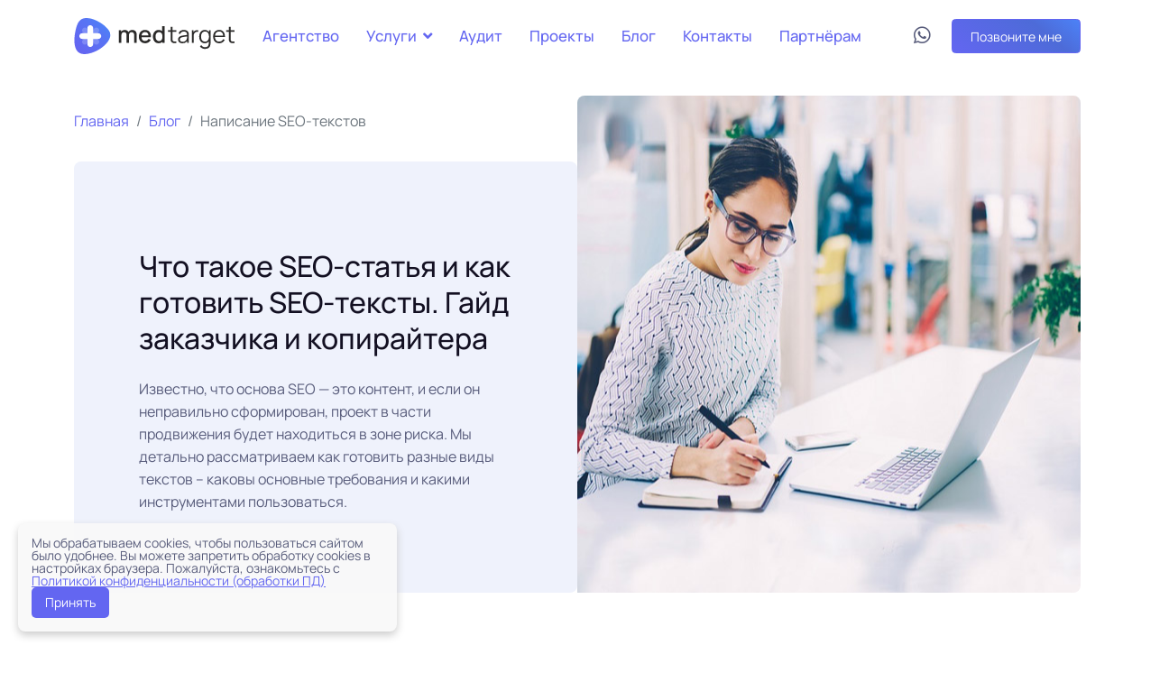

--- FILE ---
content_type: text/html; charset=utf-8
request_url: https://medtarget.ru/blog/chto-takoe-seo-statya-i-kak-gotovit-seo-teksty-rukovodstvo-zakazchika-i-kopirajtera
body_size: 17219
content:

<!doctype html>
<html lang="ru-ru" dir="ltr">
	<head>
<meta name="viewport" content="width=device-width, initial-scale=1, shrink-to-fit=no">
		
		<meta charset="utf-8">
	<meta name="author" content="medtarget.ru">
	<meta name="robots" content="max-snippet:-1, max-image-preview:large, max-video-preview:-1">
	<meta name="description" content="Методичка по подготовке SEO-текстов и SEO-статей. Шаблоны, примеры. Критерии оценки. Применение сервисов и чек-листов для оценки текстов.">
	<meta name="generator" content="medtarget.ru">
	<link rel="preload" href="/images/project/seo-texts/main.jpg" as="image">
	<link rel="modulepreload" href="/media/vendor/bootstrap/js/collapse.min.js?5.3.2" fetchpriority="low">
	<link rel="modulepreload" href="/media/vendor/bootstrap/js/alert.min.js?5.3.2" fetchpriority="low">
	<link rel="modulepreload" href="/media/vendor/bootstrap/js/button.min.js?5.3.2" fetchpriority="low">
	<link rel="modulepreload" href="/media/vendor/bootstrap/js/carousel.min.js?5.3.2" fetchpriority="low">
	<link rel="modulepreload" href="/media/vendor/bootstrap/js/dropdown.min.js?5.3.2" fetchpriority="low">
	<link rel="modulepreload" href="/media/vendor/bootstrap/js/modal.min.js?5.3.2" fetchpriority="low">
	<link rel="modulepreload" href="/media/vendor/bootstrap/js/offcanvas.min.js?5.3.2" fetchpriority="low">
	<link rel="modulepreload" href="/media/vendor/bootstrap/js/popover.min.js?5.3.2" fetchpriority="low">
	<link rel="modulepreload" href="/media/vendor/bootstrap/js/scrollspy.min.js?5.3.2" fetchpriority="low">
	<link rel="modulepreload" href="/media/vendor/bootstrap/js/tab.min.js?5.3.2" fetchpriority="low">
	<link rel="modulepreload" href="/media/vendor/bootstrap/js/toast.min.js?5.3.2" fetchpriority="low">
	<link rel="modulepreload" href="/media/system/js/showon.min.js?19ace3545a0bd99bf480f75e411cf3cc" fetchpriority="low">
	<link rel="modulepreload" href="/media/com_finder/js/finder.min.js?19ace3545a0bd99bf480f75e411cf3cc" fetchpriority="low">
	<link rel="modulepreload" href="/media/system/js/messages.min.js?19ace3545a0bd99bf480f75e411cf3cc" fetchpriority="low">
	<title>Что такое SEO-статья и как готовить SEO-тексты – гайд заказчика и копирайтера</title>
	<link href="/images/favicon.ico" rel="icon" type="image/vnd.microsoft.icon">
	<link href="https://medtarget.ru/search?format=opensearch" rel="search" title="OpenSearch MedTarget Агентство медицинского маркетинга полного цикла" type="application/opensearchdescription+xml">
<link href="/media/vendor/awesomplete/css/awesomplete.css?1.1.5" rel="stylesheet">
	<link href="/media/vendor/joomla-custom-elements/css/joomla-alert.min.css?0.2.0" rel="stylesheet">
	<link href="/templates/store/css/bootstrap.min.css" rel="stylesheet">
	<link href="/media/system/css/joomla-fontawesome.min.css?c10757a8f2b954eabd04911ad420b63e" rel="stylesheet">
	<link href="/templates/store/css/template.css" rel="stylesheet">
	<style>.logo-image {height:40px;}.logo-image-phone {height:40px;}</style>
	<style>@media(max-width: 992px) {.logo-image {height: 40px;}.logo-image-phone {height: 40px;}}</style>
	<style>@media(max-width: 576px) {.logo-image {height: 40px;}.logo-image-phone {height: 40px;}}</style>
<script src="/media/vendor/jquery/js/jquery.min.js?3.7.1"></script>
	<script src="/media/legacy/js/jquery-noconflict.min.js?19ace3545a0bd99bf480f75e411cf3cc"></script>
	<script type="application/json" class="joomla-script-options new">{"data":{"breakpoints":{"tablet":991,"mobile":480},"header":{"stickyOffset":"100"}},"bootstrap.accordion":{"#selector":{"toggle":true,"isJoomla":true}},"joomla.jtext":{"MOD_FINDER_SEARCH_VALUE":"\u0412\u0432\u0435\u0434\u0438\u0442\u0435 \u0442\u0435\u043a\u0441\u0442...","JLIB_JS_AJAX_ERROR_OTHER":"\u041f\u0440\u043e\u0438\u0437\u043e\u0448\u043b\u0430 \u043e\u0448\u0438\u0431\u043a\u0430 \u043f\u0440\u0438 \u043f\u043e\u043b\u0443\u0447\u0435\u043d\u0438\u0438 \u0434\u0430\u043d\u043d\u044b\u0445 JSON. \u041a\u043e\u0434 \u0441\u043e\u0441\u0442\u043e\u044f\u043d\u0438\u044f HTTP %s.","JLIB_JS_AJAX_ERROR_PARSE":"\u041f\u0440\u043e\u0438\u0437\u043e\u0448\u043b\u0430 \u043e\u0448\u0438\u0431\u043a\u0430 \u043f\u0430\u0440\u0441\u0438\u043d\u0433\u0430 \u043f\u0440\u0438 \u043e\u0431\u0440\u0430\u0431\u043e\u0442\u043a\u0435 \u0434\u0430\u043d\u043d\u044b\u0445 JSON:<br><code style=\"color:inherit;white-space:pre-wrap;padding:0;margin:0;border:0;background:inherit;\">%s<\/code>","ERROR":"\u041e\u0448\u0438\u0431\u043a\u0430","MESSAGE":"\u0421\u043e\u043e\u0431\u0449\u0435\u043d\u0438\u0435","NOTICE":"\u0412\u043d\u0438\u043c\u0430\u043d\u0438\u0435","WARNING":"\u041f\u0440\u0435\u0434\u0443\u043f\u0440\u0435\u0436\u0434\u0435\u043d\u0438\u0435","JCLOSE":"\u0417\u0430\u043a\u0440\u044b\u0442\u044c","JOK":"\u041e\u043a","JOPEN":"\u041e\u0442\u043a\u0440\u044b\u0442\u044c"},"finder-search":{"url":"\/component\/finder\/?task=suggestions.suggest&format=json&tmpl=component&Itemid=214"},"system.paths":{"root":"","rootFull":"https:\/\/medtarget.ru\/","base":"","baseFull":"https:\/\/medtarget.ru\/"},"csrf.token":"f426f58e96e46868b53a385c861b525f"}</script>
	<script src="/media/system/js/core.min.js?19ace3545a0bd99bf480f75e411cf3cc"></script>
	<script src="/media/vendor/bootstrap/js/bootstrap-es5.min.js?5.3.2" nomodule defer></script>
	<script src="/media/system/js/showon-es5.min.js?19ace3545a0bd99bf480f75e411cf3cc" defer nomodule></script>
	<script src="/media/com_finder/js/finder-es5.min.js?19ace3545a0bd99bf480f75e411cf3cc" nomodule defer></script>
	<script src="/media/system/js/messages-es5.min.js?19ace3545a0bd99bf480f75e411cf3cc" nomodule defer></script>
	<script src="/media/vendor/bootstrap/js/collapse.min.js?5.3.2" type="module"></script>
	<script src="/media/vendor/bootstrap/js/alert.min.js?5.3.2" type="module"></script>
	<script src="/media/vendor/bootstrap/js/button.min.js?5.3.2" type="module"></script>
	<script src="/media/vendor/bootstrap/js/carousel.min.js?5.3.2" type="module"></script>
	<script src="/media/vendor/bootstrap/js/dropdown.min.js?5.3.2" type="module"></script>
	<script src="/media/vendor/bootstrap/js/modal.min.js?5.3.2" type="module"></script>
	<script src="/media/vendor/bootstrap/js/offcanvas.min.js?5.3.2" type="module"></script>
	<script src="/media/vendor/bootstrap/js/popover.min.js?5.3.2" type="module"></script>
	<script src="/media/vendor/bootstrap/js/scrollspy.min.js?5.3.2" type="module"></script>
	<script src="/media/vendor/bootstrap/js/tab.min.js?5.3.2" type="module"></script>
	<script src="/media/vendor/bootstrap/js/toast.min.js?5.3.2" type="module"></script>
	<script src="/media/system/js/showon.min.js?19ace3545a0bd99bf480f75e411cf3cc" type="module"></script>
	<script src="/media/vendor/awesomplete/js/awesomplete.min.js?1.1.5" defer></script>
	<script src="/media/com_finder/js/finder.min.js?19ace3545a0bd99bf480f75e411cf3cc" type="module"></script>
	<script src="/media/system/js/messages.min.js?19ace3545a0bd99bf480f75e411cf3cc" type="module"></script>
	<script src="/templates/store/js/main.js"></script>
	<script src="/templates/store/js/jquery.maskedinput.min.js"></script>
	<script>template="store";</script>
	<!-- Start: Структурные данные гугла -->
			
<script type="application/ld+json" data-type="gsd">
{
    "@context": "https://schema.org",
    "@type": "BreadcrumbList",
    "itemListElement": [
        {
            "@type": "ListItem",
            "position": 1,
            "name": "Главная",
            "item": "https://medtarget.ru/"
        },
        {
            "@type": "ListItem",
            "position": 2,
            "name": "Блог",
            "item": "https://medtarget.ru/blog"
        },
        {
            "@type": "ListItem",
            "position": 3,
            "name": "Что такое SEO-статья и как готовить SEO-тексты. Руководство заказчика и копирайтера",
            "item": "https://medtarget.ru/blog/chto-takoe-seo-statya-i-kak-gotovit-seo-teksty-rukovodstvo-zakazchika-i-kopirajtera"
        }
    ]
}
</script>
			<!-- End: Структурные данные гугла -->
<!-- ES -->
<link rel="canonical" href="https://medtarget.ru/blog/chto-takoe-seo-statya-i-kak-gotovit-seo-teksty-rukovodstvo-zakazchika-i-kopirajtera" />
<style class="jchoptimize-image-attributes">img{max-width: 100%; height: auto;}</style>
	</head>

	<body class=" view-article layout-blog task-none ru-ru ltr sticky-header offcanvas-init offcanvs-position-left">

					<!-- ES2 -->
		
		        
		<div class="body-wrapper">
			<div class="body-innerwrapper">
				
<header id="sp-header">
	<div class="container">
			<div class="row">
				<!-- Logo -->
				<div id="sp-logo" class="has-border col-auto">
					<div class="sp-column">
													
							<a id="offcanvas-toggler" aria-label="Menu" class="offcanvas-toggler-left d-flex d-lg-none align-items-center" href="#" aria-hidden="true" title="Menu"><div class="burger-icon"><span></span><span></span><span></span></div></a><div class="logo" itemscope itemtype="http://schema.org/Organization"><div class='d-none' itemprop='name'>МедТаргет Медицинский Маркетинг</div><div class='d-none' itemprop='telephone'>+7 495 128 58 21</div><div class='d-none' itemprop='address'>Москва, г. Лобня, ул. Юбилейная 8</div><a href='https://medtarget.ru/' itemprop='url'>
				<img itemprop='logo' class='logo-image  d-none d-lg-inline-block' srcset='https://medtarget.ru/images/medtarget.svg 1x, https://medtarget.ru/images/medtarget.svg 2x' src='https://medtarget.ru/images/medtarget.svg' alt='МедТаргет Медицинский Маркетинг'>
				<img class="logo-image-phone d-inline-block d-lg-none" src="https://medtarget.ru/images/medtarget.svg" alt="МедТаргет Медицинский Маркетинг"></a></div>											</div>
				</div>

				<!-- Menu -->
				<div id="sp-menu" class="menu-with-social col-auto flex-auto zindex-5">
					<div class="sp-column d-flex justify-content-between align-items-center">
						
						<div class="d-flex menu-wrap menu-with-offcanvas justify-content-between align-items-center flex-auto">
							<nav class="sp-megamenu-wrapper d-flex"><ul class="sp-megamenu-parent menu-animation-fade-down d-none d-lg-block"><li class="sp-menu-item"><a   href="/" title="Медтарет агентство медицинского маркетинга"  >Агентство</a></li><li class="sp-menu-item sp-has-child"><a   href="/service"  >Услуги</a><div class="sp-dropdown sp-dropdown-main sp-menu-right" style="width: 300px;"><div class="sp-dropdown-inner"><ul class="sp-dropdown-items"><li class="sp-menu-item"><a   href="/service/serm"  >SERM Управление репутацией</a></li><li class="sp-menu-item"><a   href="/service/medical-seo"  >SEO Продвижение</a></li><li class="sp-menu-item"><a   href="/service/kontekstnaya-reklama"  >Контекстная реклама</a></li><li class="sp-menu-item"><a   href="/service/kontent-marketing"  >Контент-маркетинг</a></li><li class="sp-menu-item"><a   href="/service/webdev"  >Разработка веб-сайтов</a></li></ul></div></div></li><li class="sp-menu-item"><a   href="/audit"  >Аудит</a></li><li class="sp-menu-item"><a   href="/project"  >Проекты</a></li><li class="sp-menu-item current-item active"><a aria-current="page"  href="/blog"  >Блог</a></li><li class="sp-menu-item"><a   href="/contact"  >Контакты</a></li><li class="sp-menu-item"><a   href="/ref"  >Партнёрам</a></li></ul></nav>							
							<!-- Social icons -->
							<div class="social-wrap d-flex align-items-center">
								<ul class="social-icons"><li class="social-icon-whatsapp"><a target="_blank" rel="noopener noreferrer" href="https://wa.me/79111490938?text=%D0%97%D0%B0%D0%BF%D1%80%D0%BE%D1%81%20%D1%81%D0%B0%D0%B9%D1%82%D0%B0%20medtarget.ru" aria-label="Whatsapp"><span class="fab fa-whatsapp fa-lg" aria-hidden="true"></span></a></li></ul>							</div>					
							
							<div class="sp-module "><div class="sp-module-content">
<div id="mod-custom121" class="mod-custom custom">
    <div><script data-b24-form="click/3/47xidc" data-skip-moving="true">(function(w,d,u){var s=d.createElement('script');s.async=true;s.src=u+'?'+(Date.now()/180000|0);var h=d.getElementsByTagName('script')[0];h.parentNode.insertBefore(s,h);})(window,document,'https://cdn-ru.bitrix24.ru/b13761516/crm/form/loader_3.js');</script> <button class="btn btn-primary btn-sm fs-sm rounded d-none d-lg-inline-flex">Позвоните мне</button></div></div>
</div></div>
						</div>
											</div>
				</div>
		</div>
	</div>
</header>				
<section id="sp-navigation" >

				
	
<div class="row">
	<div id="sp-title" class="col-lg-12 "><div class="sp-column "><div class="sp-module "><div class="sp-module-content">
<div id="mod-custom147" class="mod-custom custom">
    <p>
<script>
    window.qformCookieSettings = {
        backgroundColor: '#f9f9f9',         // Цвет фона баннера
        buttonColor: '#6366f1',            // Цвет кнопки "Принять"
        shadowColor: '#ccc',               // Цвет тени
        fontSize: '14px',                  // Размер шрифта
        lineHeight: '100%',                // Межстрочный интервал
        position: 'bottom-left',                // Позиция баннера на экране
        messageText: 'Мы обрабатываем cookies, чтобы пользоваться сайтом было удобнее. Вы можете запретить обработку cookies в настройках браузера. Пожалуйста, ознакомьтесь с',
        policyText: 'Политикой конфиденциальности (обработки ПД)', // Текст ссылки
        privacyLink: 'https://medtarget.ru/personal-data-policy', // URL политики
        cookieExpiryDays: 30               // Срок хранения согласия, в днях
    };
</script>
<script src="https://cdn.qform.io/cookie/cookie-banner.js" async=""></script>
</p></div>
</div></div></div></div></div>
				
</section>
<section id="sp-main-body" >

										<div class="container">
						
	
<div class="row">
	
<main id="sp-component" class="col-lg-12 ">
		<div id="system-message-container" aria-live="polite">
	</div>


		
		<div class="article-details " >
	
	
	
					
	
		
		<div class="article-can-edit d-flex flex-wrap justify-content-between">
				</div>
			
		
			
		
		
	
	<div >
		<p class="intro-text">Основа SEO — это контент. Мы детально рассматриваем как готовить разные виды текстов – каковы основные требования и какими инструментами пользоваться.</p>
 
<section class="pt-5 pb-5 mb-5"><!-- Breadcrumb mobile --><nav class="d-md-none pb-3 mb-2 mb-lg-3" aria-label="breadcrumb">
<ol class="breadcrumb mb-0">
<li class="breadcrumb-item"><a href="https://medtarget.ru/">Главная</a></li>
<li class="breadcrumb-item"><a href="/project">Блог</a></li>
<li class="breadcrumb-item active" aria-current="page">Написание SEO-текстов</li>
</ol>
</nav>
<div class="row row-cols-1 row-cols-md-2 g-0 pb-2"><!-- Image -->
<div class="col order-md-2 position-relative bg-position-center zindex-2" style="background-image: url('/images/project/seo-texts/main.jpg'); background-repeat: no-repeat; border-radius: .5rem .5rem .5rem 0;">
<div style="height: 250px;"> </div>
</div>
<!-- Text + Breadcrumb desktop -->
<div class="col order-md-1"><nav class="d-none d-md-block py-3 mb-2 mb-lg-3" aria-label="breadcrumb">
<ol class="breadcrumb mb-0">
<li class="breadcrumb-item"><a href="https://medtarget.ru/">Главная</a></li>
<li class="breadcrumb-item"><a href="/project">Блог</a></li>
<li class="breadcrumb-item active" aria-current="page">Написание SEO-текстов</li>
</ol>
</nav>
<div class="bg-secondary rounded-3 p-4 p-lg-5 mt-n2 mt-md-0 me-md-n2">
<div class="px-sm-3 px-xl-4 pt-4 py-md-2 py-lg-3 py-xl-4">
<h1 class="mt-4 pb-3 pb-xxl-4 h2 question">Что такое SEO-статья и как готовить SEO-тексты. Гайд заказчика и копирайтера</h1>
<p>Известно, что основа SEO — это контент, и если он неправильно сформирован, проект в части продвижения будет находиться в зоне риска. Мы детально рассматриваем как готовить разные виды текстов – каковы основные требования и какими инструментами пользоваться.</p>
</div>
</div>
</div>
</div>
</section>
<div class="row gy-4 mb-5 pb-5">
<div class="col-lg-9"><!-- Content -->
<div class="scrollspy-article mx-2 mx-md-0" tabindex="0" data-bs-spy="scroll" data-bs-target="#navbar-article" data-bs-offset="0">
<div class="col-md-6 col-lg-9 col-xl-12 order-md-1 pb-md-4">
<p>Известно, что основа SEO — это контент, если он не правильно сформирован, проект в части продвижения будет находиться в зоне риска.</p>
<p>«Написать текст о лечении грыжи, объем 3000-4000 знаков без пробелов, список ключевых слов для использования: грыжа, грыжа позвоночная, лечение грыжи, клиника, Санкт-Петербург. Текст должен быть грамотный, без воды, в точности соответствовать плану».</p>
<p>Примерно так выглядит типичное техническое задание на seo-текст. Если увеличить объем до 16000-18000 зн. б. п. — это уже типичное задание для seo-статьи.</p>
<p>Во-первых, подобный текст будет бесполезен для читателя, в нём будут написаны слишком очевидные вещи, во-вторых, исполнитель может переписать фактологические ошибки из других статей, в медицинской тематике это критично, поскольку может ввести в заблуждение больного и навредить ему.</p>
<p>Когда мы выбираем партнёра для сотрудничества, мы отправляем нашу методичку, требования для написания SEO-статей и SEO-текстов. Это позволяет установить общее понимание «текста высокого качества» еще до первого согласования.</p>
<section id="Heading2" class="pb-3">
<h2 class="pb-3">Как писать SEO-тексты</h2>
<p>SEO-тексты — это стандартные оптимизированные тексты, их часто находится много на страницах интернет-магазинов. Обычно такие тексты описывают разделы каталогов и содержат основные ключевые слова для продвижения. Нередко подобный контент частично скрывают от посетителей сайтов, поскольку материал не является продающим.</p>
<p>Разделим символически тексты на помогающие продвигаться по транзакционным запросам, и ориентированные на информационные запросы. Т. е., это публикации в блоге с посевом в соцсетях и платной рекламой. Рассмотрим только транзакционные, поскольку ситуация с ними сложнее, больше загвоздок, «мифов» и устаревших методов работы.</p>
<p>Правила написания SEO-текстов – не переусердствовать с кол-вом ключевых слов, не усложнять слишком текст и т. д. – уже рассмотрены во многих публикациях и литературе, поэтому сразу перейдем к практическим примерам, без лишней теории, чтобы показать недочёты и ошибки чётко и наглядно.</p>
<p>Плохо:</p>
<ol>
<li>Избыток ключевых слов – переспам <br /><a href="/images/project/seo-texts/2.png" target="_blank" rel="noopener"><img class="mx-auto d-block" src="/images/project/seo-texts/2.png" alt="Переспам ключевых слов" width="1284" height="476"></a><br /><br />
<p>Текст с такими проблемами поисковые системы воспринимают негативно, да и читать его сложно. Если ситуация в этом плане совсем критичная, к веб-странице с таким текстом могут быть применены санкции Google и Яндекса. Благоприятное количество запросов — не больше одного на абзац, не более трех на весь текст, включая применения с изменённой морфологией.</p>
</li>
<li>Выделять ключевые слова в размещённом на странице тексте <br /><a href="/images/project/seo-texts/1.png" target="_blank" rel="noopener"><img class="mx-auto d-block" src="/images/project/seo-texts/1.png" alt="Выделение ключевых слов" width="650" height="311"></a><br /><br />
<p>Поисковые запросы разумно выделять только в документе с текстом, чтобы отследить использование всех ключей. На продвижение bold не влияет, поэтому в нем нет необходимости.</p>
</li>
<li>Тексты «для поисковой машины» Такими мы называем тексты, в которых ключевые запросы вставлены в том же варианте, в котором они встречаются в wordstat.yandex.ru. В обычной статье или речи не встретишь фразу «грыжа позвоночника поясничного отдела лечение», она бы была примерно такой: «лечение грыжи поясничного отдела позвоночника».</li>
</ol>
<p class="purple-text"><strong>Важный момент:</strong></p>
<p>Ключевые запросы можно разбавлять несколькими словами.</p>
<p>Бояться непрямого вхождения запросов не стоит. К примеру, запрос «поясничная грыжа лечение» эквивалентен «лечение грыжи в пояснице» и т. д.). Поисковые системы отлично понимают морфологию, в том числе если слова находятся на некотором расстоянии между слов.</p>
<p class="purple-text"><strong>Хорошо:</strong></p>
<ol>
<li>
<p><strong>Небольшое количество ключевых слов</strong></p>
<p>Если в тексте присутствует переизбыток запросов, и поисковой машине и читателю становится понятно, что текст был написан исключительно, чтобы вместить в публикации все ключевые слова. Но Google не будет высоко ранжировать сайт, на котором много переспама, он всё прекрасно анализирует. Для текста самый лучший вариант – выбрать три-четыре основных запроса и до пяти сопроводительных, по которым есть в плане продвижение.</p>
</li>
<li>
<p><strong>Употреблять заголовки h1, h2</strong></p>
<p>Благодаря тому, что текст разбивается заголовками, он становится удобным для клиентов и поисковиков.</p>
<p>Заголовок h1 размещаются в начале текста, заголовки уровня h2 являются подзаголовками. В тексте их может быть много.</p>
<br /><a href="/images/project/seo-texts/3.png" target="_blank" rel="noopener"><img class="mx-auto d-block" src="/images/project/seo-texts/3.png" alt="Употребление заголовков" width="875" height="714"></a><br /><br /></li>
<li>
<p><strong>Перелинковка</strong></p>
<br /><a href="/images/project/seo-texts/0.png" target="_blank" rel="noopener"><img class="mx-auto d-block" src="/images/project/seo-texts/0.png" alt="Перелинковка" width="587" height="602"></a><br /><br />
<p>Перелинковкой в статье называется система внутренних ссылок, по которым происходит переход с одних страниц сайта на другие. Благодаря ним читатель может найти ответы на его вопросы. Также, благодаря этому можно влиять на выдачу через поведенческие факторы. Если происходит увеличение времени, проводимого пользователями на сайте, по мнению Google и Яндекса такой сайт лучше.</p>
</li>
</ol>
</section>
<section id="Heading3" class="pb-3">
<h2 class="pb-3">Чек-лист по созданию SEO-текста</h2>
<p>Данный чек-лист мы используем для написания и для проверки SEO-текстов. Благодаря такому шаблону, сокращается время на оценку поступившего материала и на обратную связь специалисту.</p>
<p>Общие требования</p>
<ul>
<li>Уникальность от 85% согласно проверке Advego;</li>
<li>Объем согласно ТЗ – как правило от 1500 знаков без пробелов;</li>
<li>Употребление ключевых слов:
<ul>
<li>один ключ не больше двух раз в тексте;</li>
<li>не более одного запроса в одном абзаце.</li>
</ul>
</li>
</ul>
<p>Содержание:</p>
<ul>
<li>Введение – 1 абзац;</li>
<li>Ответ на вопрос, описание первого пункта – 2 абзаца;</li>
<li>Описание второго пункта, решение проблемы – 2 абзаца;</li>
<li>Заключение, условия оказания услуги, контакты / доставка (1 абзац).</li>
</ul>
<p>Структура и оформление</p>
<ul>
<li>Заголовки h1, h2:
<ul>
<li>главный ключевой запрос в заголовке h1;</li>
<li>сопроводительный запрос в h2 – по возможности.</li>
</ul>
</li>
<li>Применение списков;</li>
<li>Перелинковка с другими статьями и разделами;</li>
<li>Разбивка всех мыслей на абзацы примерно по 3-7 строки</li>
</ul>
<p>Грамотность</p>
<ul>
<ul>
<li>Вычитка вслух, чтобы понять, что всё легко воспринимается, что всё согласовано; при необходимости, происходит доработка.</li>
<li>Проверка статей в сервисе online.orfo.ru</li>
</ul>
</ul>
<p>*Для содержания чек-лист меняется в зависимости от целей текста.</p>
</section>
<section id="Heading4" class="pb-3">
<h2 class="pb-3">Пример оценки SEO-текста</h2>
<p>Каким параметрам должны соответствовать тексты, – расписано. Теперь рассмотрим это на примере SEO-текста для клиники. Стиль и подачу информации обсуждать не будем, на текущий момент нас интересует сугубо технические особенности.</p>
<br /><a href="/images/project/seo-texts/7.png" target="_blank" rel="noopener"><img class="mx-auto d-block" src="/images/project/seo-texts/7.png" alt="Анализ SEO-текста" width="1282" height="661"></a><br /><br />
<p><!--<p>Ключевые слова были отмечены, исходя из своего опыта. Красный цвет используется для основных, зеленый применён к дополнительным.--> На скриншоте показана только часть текста. Выполняем проверку текста по чек-листу.</p>
<table class="case-table" cellpadding="7">
<thead>
<tr>
<td>Чек-лист</td>
<td>Результат</td>
</tr>
</thead>
<tbody>
<tr>
<td>Уникальность от 85%</td>
<td>-</td>
</tr>
<tr>
<td>Применение ключевых слов (частота)</td>
<td>Во 2-м и 5-м абзацах ключей довольно многовато. Решение — распределить по тексту либо повысить объем.</td>
</tr>
<tr>
<td>Введение (1 абзац)</td>
<td>Есть</td>
</tr>
<tr>
<td>Определение блокады грудного отдела</td>
<td>Есть</td>
</tr>
<tr>
<td>Причины появления боли в грудном отделе</td>
<td>Есть</td>
</tr>
<tr>
<td>Как проводится блокада и почему она эффективна</td>
<td>Есть</td>
</tr>
<tr>
<td>Заключение, контакты, условия предоставления услуги (1 абзац)</td>
<td>Есть</td>
</tr>
<tr>
<td>Заголовки h1, h2</td>
<td>Есть, ключи также использованы</td>
</tr>
<tr>
<td>Перелинковка с другими статьями и разделами</td>
<td>Отсутствует</td>
</tr>
<tr>
<td>Применение списков</td>
<td>Есть два списка</td>
</tr>
<tr>
<td>Распределение мыслей на абзацы по 3-7 строк</td>
<td>Есть</td>
</tr>
<tr>
<td>Проверка текста в http://online.orfo.ru/</td>
<td>Ошибки не найдены</td>
</tr>
</tbody>
</table>
<p><strong>Рекомендации:</strong></p>
<ul>
<li>Распределить запросы во 2-м и 5-м абзацах;</li>
<li>Внедрить перелинковку.</li>
</ul>
<p><strong>Результат — почти полное отсутствие правок, максимум полезности.</strong></p>
</section>
<section id="Heading5" class="pb-3">
<h2 class="pb-3">Как писать SEO-статьи</h2>
<p>SEO-статья представляет из себя оптимизированный текст, который ценен в первую очередь для читателя, он создаётся именно для людей, а не для поисковиков. Приставка SEO определяет только наличие ключевых запросов, не более того.</p>
<p>Подобный контент призван стать отличным источником органического трафика, такое эко-SEO не вызывает у пользователя негативной реакции, отторжения. Лояльность бренду повышается.</p>
</section>
<section id="Heading6" class="pb-3">
<h2 class="pb-3">SEO-статья vs SEO-текст</h2>
<p>Согласно принципам оптимизации, особой разницы между seo-статьей и seo-текстом нет. В обоих материалах содержатся ключевые запросы, они важны для того, чтобы страницы продвинулись в топ, и пишутся по техническому заданию. Но в основе создания таких статей – абсолютно разные принципы. Вот что отличается:</p>
<table class="case-table" cellpadding="7">
<thead>
<tr>
<td>SEO-текст</td>
<td>SEO-статья</td>
</tr>
</thead>
<tbody>
<tr>
<td colspan="2">Насколько раскрыта тема</td>
</tr>
<tr>
<td>Поверхностно или средне</td>
<td>Выше среднего или высоко</td>
</tr>
<tr>
<td colspan="2">Применение ключевых слов</td>
</tr>
<tr>
<td>Есть</td>
<td>Есть</td>
</tr>
<tr>
<td colspan="2">Использование заголовков h1, h2</td>
</tr>
<tr>
<td colspan="2">Ресурсы на написание</td>
</tr>
<tr>
<td>Копирайтер</td>
<td>Копирайтер-специалист</td>
</tr>
<tr>
<td colspan="2">Типичный объем</td>
</tr>
<tr>
<td>1500-2000 знаков</td>
<td>Больше 3000 знаков</td>
</tr>
</tbody>
</table>
<span class="h3 pb-2">Как работает SEO-статья?</span>
<p>Нацеленность такого контента в первую очередь на пользователей. В частности, читатель либо желает развлечься, либо обучиться чему-то новому, или улучшить работу. Для этого ему и нужна информация, методики. В такой ситуации статья создаётся с целью сделать максимально полный, ценный материал, отвечающий на важные вопросы. В ходе написания происходит добавление ключевых слов. В случае, если по итогу статья действительно интересная и полная, есть шанс попасть в ТОП, поскольку давать пользователям такой подходящий материал выгодно и поисковой системе.</p>
<span class="h3 pb-2">Структура и содержание SEO-статьи</span>
<p>Как правило, в статье раскрываются две-три основные мысли. Обычно копирайтер отвечает на важный вопрос, с новой стороны рассматривает популярную тему, либо предлагает своё экспертное решение проблемы человека. Самые распространённые форматы такие:</p>
<ul>
<li>Обзор инструментов или технологий;</li>
<li>Статья-справка;</li>
<li>Руководство;</li>
<li>Проблема–решение.</li>
</ul>
<span class="h3 pb-2">Почему качественную статью чаще всего проблематично получить от фрилансера?</span>
<p>Обычно широкие, но не глубокие знаниями во многих областях. SEO-статья, в свою очередь, ценна в первую очередь предоставлением новой, инсайдерской информации, обладание которой фактически невозможно без глубокого бэкграунда в нужной области.</p>
<span class="h3 pb-2">Как агентство пишет seo-статьи экспертного характера?</span>
<p>Проходит процесс в несколько этапов:</p>
<ol>
<li>
<p>Подготовка брифа. Отвечаем на вопросы:</p>
<p>Цель текста?</p>
<p>Какая целевая аудитория?</p>
<p>Что читатель должен сделать после прочтения?</p>
<p>Какие ключевые запросы нужно использовать?</p>
</li>
<li>
<p>Подготовка тезисов</p>
<p>Учитывая информацию в брифе, свой поиск ключей и проблем в предметной области, эксперт по контенту пишет тезисы для основы публикации. Они согласовываются с клиентом, эксперты которого делятся информацией по важным вопросам, после чего копирайтер пишет текст.</p>
</li>
</ol>
</section>
<section id="Heading7" class="pb-3">
<h2 class="pb-3">Чек-лист по написанию SEO-статьи</h2>
<span class="h3 pb-2">Ход работы</span>
<ol>
<li>
<p><strong>Выбор темы</strong></p>
<p>В идеале, нужно подобрать не просто интересную вам тему, но проблему с хорошим потенциально посевом ключевых слов. Помогут в этом сервисы: ahrefs.com и serpstat.com. Они платные.</p>
<br /><a href="/images/project/seo-texts/4.png" target="_blank" rel="noopener"><img class="mx-auto d-block" src="/images/project/seo-texts/4.png" alt="Подбор ключевых слов" width="1333" height="566" loading="lazy"></a><br /><br />
<p>Собрав в один документ заголовки наиболее популярных статей, будет возможность уловить между ними взаимосвязь и выбрать тему, у которой есть перспективы.</p>
<p>Благодаря инструментам «Поисковые вопросы» и «Поисковые подсказки», можно выявить наиболее частые вопросы. Если ответить на них в статье, она становится максимально релевантной.</p>
</li>
<li>
<p><strong>Выбор ключевиков</strong></p>
<p>Важно первоначально выбрать самые востребованные услуги, товары, категории. Часто в перечне есть тысячи услуг и товаров, а реально регулярно пользуются спросом только 10% — это и будет главным приоритетом для формирования семантики. Обязательно нужно сделать скоринг семантического ядра для оценки эффективности и приоритета запросов.</p>
</li>
<li>
<p>Составление тезисов</p>
<p>Для проблемы нужно описать 3-4 тезиса, раскрытие которых должен произвести эксперт.</p>
<p>Тезисом является короткое предложение, по которому ясен смысл всего абзаца. Для выполнить проверку, хорош тезис или нет, попробуйте представить его в форме заголовка. И хороший тезис будет смотреться хорошо.</p>
</li>
<li>
<p>Составление текста с внедрением в него экспертной информации</p>
<p>Получив информацию от эксперта, её нужно структурировать в финальный текст и сделать оформление. Тональность и стилистика статьи, акценты редактора могут не совпадать с подачей других материалов, именно эти моменты и правит копирайтер. Материал очищается от канцелярщины и воды, происходит корректировка пунктуации и орфографии. Текст приводится в соответствие с общей стилистикой всех публикаций веб-проекта.</p>
</li>
</ol>
<p>Структура четырех главных типов SEO-статей:</p>
<ol>
<li>
<p><strong>Руководство</strong></p>
<p><strong>Введение</strong>. Общее небольшое описание проблемы и технологии, о которой статья.</p>
<p><strong>Основная часть</strong>. Детальное описание технологии, поэтапное применение. Какие могут возникнуть проблемы? Как совместить с уже имеющимися процессами или инструментами?</p>
<p><strong>Заключение</strong>. Как благодаря этой методике решается проблема (кратко)</p>
<p><strong>Обзор инструментов и технологий</strong></p>
<p><strong>Введение</strong>. Краткое описание темы статьи, что будет рассмотрено.</p>
<p>Основная часть.</p>
<ul>
<li>главные характеристики;</li>
<li>варианты, возможности использования;</li>
<li>сравнение с подобными продуктами;</li>
<li>выводы и рекомендации.</li>
</ul>
<p>Заключение. Выводы (кратко).</p>
</li>
<li>
<p><strong>Статья-справка</strong></p>
<p><strong>Введение</strong>. Кратко суть статьи, определение основного понятия.</p>
<p><strong>Основная часть</strong>. Главные моменты:</p>
<ul>
<li>этапы возникновения;</li>
<li>характеристики;</li>
<li>разновидности;</li>
<li>практически применение;</li>
<li>ссылки на вспомогательные источники.</li>
</ul>
<p><strong>Заключение</strong>. Основные выводы о ключевых моментах статьи.</p>
</li>
<li>
<p><strong>Проблема-Решение</strong></p>
<p><strong>Введение</strong>. Характеристика темы статьи, описание проблемы читателя (кратко).</p>
<p><strong>Основная часть</strong>. Суть решения:</p>
<ul>
<li>как предлагается решить проблему;</li>
<li>как это имеено решает проблему – способ;</li>
<li>какие могут быть трудности;</li>
<li>какие отличительные черты предлагаемого решения.</li>
</ul>
<p>Руководство к действию поэтапно.</p>
<p><strong>Заключение</strong>. Как благодаря описанному решению можно попрощаться с проблемой.</p>
</li>
</ol>
<p><strong>Структура и оформление</strong></p>
<p><strong>Заголовки h1, h2</strong></p>
<ul>
<li>главный ключевой запрос в h1-заголовке;</li>
<li>по возможности вспомогательный запрос в h2.</li>
</ul>
<p>Перелинковка с другими статьями, разделами</p>
<p>Лёгкость визуального восприятия: выделение жирным и курсивом, списки, размеры шрифта, блоки "важно", "полезный совет" и т.д.</p>
<p><strong>Грамотность</strong></p>
<p>Вычитка вслух чтобы выявить, насколько всё легко воспринимается, и всё ли хорошо согласовано</p>
<p>Проверка текста в сервисе http://online.orfo.ru/.</p>
</section>
<section id="Heading8" class="pb-3">
<h2 class="pb-3">Пример оценки SEO-статьи</h2>
<p>Для примера рассмотрим статью-руководство, которое было одним из топовых в выдаче Яндекса по запросу «как вылечить экзему самостоятельно».</p>
<table class="case-table" cellpadding="7">
<thead>
<tr>
<td>Чек-лист</td>
<td>Результат</td>
</tr>
</thead>
<tbody>
<tr>
<td>Объем по ТЗ (от 3000 зн. б. пр.)</td>
<td>11606</td>
</tr>
<tr>
<td>Частота использования ключевых слов</td>
<td>Переспам отсутствует</td>
</tr>
<tr>
<td>Введение. Коротко о проблеме читателя и содержании публикации</td>
<td>Есть</td>
</tr>
<tr>
<td>
<p>Основная часть. Главные стороны темы:</p>
<ul>
<li>виды экземы</li>
<li>как передаётся</li>
<li>какие симптомы</li>
<li>причины возникновения</li>
<li>стадии протекания</li>
<li>диагностика</li>
<li>лечение</li>
</ul>
</td>
<td>Есть</td>
</tr>
<tr>
<td>Заключение. Выводы по статье (кратко)</td>
<td>Есть</td>
</tr>
<tr>
<td>Заголовки h1, h2</td>
<td>Есть, ключи включены</td>
</tr>
<tr>
<td>Перелинковка с другими статьями и разделами</td>
<td>Нет</td>
</tr>
<tr>
<td>Визуальная простота восприятия</td>
<td>Есть, списки, выделение жирным.</td>
</tr>
<tr>
<td>Проверка текста на сервисе http://online.orfo.ru/</td>
<td>Ошибки не найдены</td>
</tr>
</tbody>
</table>
<p><strong>Рекомендации:</strong> добавить h2, различные размеры шрифта.</p>
</section>
<section id="Heading9" class="pb-3">
<h2>KPI</h2>
<p>Требования к SEO-материалам в последнее десятилетие повысились. Теперь должна быть представлена не просто содержательная, смысловая часть, а интересная, структурированная, полезная, легко читаемая для пользователя информацию. Для определения эффективности допустимо использование метрик доскроллов, карт кликов и тепловых карт. Эти иструменты есть в Яндекс.Метрике – бесплатно.</p>
<p><strong>Резюме</strong></p>
<p>Представление о SEO-текстах как о типовых, разъясняющих очевидные вещи с использованием ключевых слов должно остаться в прошлом. Биржи копирайтеров также становятся менее актуальными. В первую очередь сейчас важна полезная и смысловая части, благодаря которой посетитель сайта может выбрать методику, услугу или товар, разобраться во всех важных нюансах. Распространены чёткие системы и критерии оценки контента, насколько он дочитываемый, сколько происходит кликов, сколько ссылок в тексте – это должно стать опорными метриками для определения качества SEO-статей.</p>
<p>При работе с комплексным подходом, благодаря стандартизированные чек-листам можно сократить десятки итераций при подготовке SEO-текстов до одной или двух. Благодаря этому повышается качество поступающих текстов и происходит экономия нескольких часов времени как минимум.</p>
<p>Качественный материал подготовить сложно, но распределение на этапы создания и проработку, написание и приём статьи упрощается. Благодаря подобному подходу, полезность статей увеличивается, они становятся качественней по оценке поисковых сервисов.</p>
</section>
<!-- Right column --></div>
</div>
</div>
<div class="col-lg-3 position-relative">
<div class="sticky-top ms-xl-5 ms-lg-4 ps-xxl-4 zindex-5" style="top: 105px !important;"><span class="d-block mb-3 text-primary">Навигация</span>
<div class="rounded-3 bg-gradient-primary p-3">
<ul id="navbar-article" class="nav flex-column">
<li class="nav-item"><a class="nav-link" href="#Heading2" data-scroll="" data-scroll-offset="-6">Как писать SEO-тексты</a></li>
<li class="nav-item"><a class="nav-link" href="#Heading3" data-scroll="" data-scroll-offset="-6">Чек-лист SEO-текста</a></li>
<li class="nav-item"><a class="nav-link" href="#Heading4" data-scroll="" data-scroll-offset="-6">Пример оценки SEO-текста</a></li>
<li class="nav-item"><a class="nav-link" href="#Heading5" data-scroll="" data-scroll-offset="-6">Написание SEO-статей</a></li>
<li class="nav-item"><a class="nav-link" href="#Heading6" data-scroll="" data-scroll-offset="-6">SEO-статья vs SEO-текст</a></li>
<li class="nav-item"><a class="nav-link" href="#Heading7" data-scroll="" data-scroll-offset="-6">Чек-лист SEO-статьи</a></li>
<li class="nav-item"><a class="nav-link" href="#Heading8" data-scroll="" data-scroll-offset="-6">Пример оценки SEO-статьи</a></li>
<li class="nav-item"><a class="nav-link" href="#Heading9" data-scroll="" data-scroll-offset="-6"> KPI</a></li>
</ul>
</div>
</div>
</div>
</div>	</div>

	
	
	
			
		
	

	
				</div>


<div class="related-article-list-container">
	<h3 class="related-article-title"> Похожие статьи </h3>

	 
		<div class="article-list related-article-list">
			<div class="row">
														<div class="col-lg-4">
						<div class="article">
            <a href="/blog/pereezd-sajta-na-bolee-sovremennuyu-cms-2">
            		
        </a>
    
    
	<div class="article-header">
					<h2>
									<a href="/blog/pereezd-sajta-na-bolee-sovremennuyu-cms-2">
						Переезд сайта на более современную CMS					</a>
							</h2>
		
		
		
							
	</div>

    <div class="article-info">
                            <span class="published" title="Опубликовано: 21 ноября 2022">
	<time datetime="2022-11-21T17:37:52+03:00">
		21 ноября 2022	</time>
</span>
            </div>        
</div>					</div>
														<div class="col-lg-4">
						<div class="article">
            <a href="/blog/provedenie-perelinkovki-sajtov">
            		
        </a>
    
    
	<div class="article-header">
					<h2>
									<a href="/blog/provedenie-perelinkovki-sajtov">
						Проведение перелинковки сайтов					</a>
							</h2>
		
		
		
							
	</div>

    <div class="article-info">
                            <span class="published" title="Опубликовано: 17 ноября 2022">
	<time datetime="2022-11-17T21:04:54+03:00">
		17 ноября 2022	</time>
</span>
            </div>        
</div>					</div>
							</div>
		</div>
	
	
	</div>

		</main>
</div>
										</div>
						
</section>
<section id="sp-bottom" class="bg-secondary pt-5 pb-4 pb-lg-5 mt-5">

						<div class="container">
			
	
<div class="row">
	<div id="sp-bottom1" class="col-lg-6 col-xl-4 "><div class="sp-column "><div class="sp-module px-3 px-md-0"><div class="sp-module-content">
<div id="mod-custom93" class="mod-custom custom">
    <div class="navbar-brand text-dark p-0 me-0 mb-3 mb-lg-4 fs-3 mt-4"><img class="me-2" src="/images/logo.svg" alt="медтаргет маркетинг медицинских услуг" width="42" loading="lazy"> МедТаргет</div>
<p class="pb-lg-3 mb-4"><strong>Маркетинг медицинских услуг</strong></p>
<p class="pb-lg-3 mb-4"><span style="font-weight: 400;">Мы специализируемся на IT решениях в интернет-маркетинге на медицинском рынке. Обеспечиваем пациентопоток нашим клиентам с помощью комплексных решений. Делаем Ваш бизнес прибыльным, помогаем получать только целевой трафик и конвертировать его в продажи.</span></p>
<p class="pb-lg-3 mb-4">ООО «Диджитал Квантум», ИНН 7807403297, ОГРН 1257800109500</p></div>
</div></div></div></div><div id="sp-bottom2" class="col-lg-6 col-xl-8 "><div class="sp-column "><div class="sp-module offset-xl-2 offset-lg-1 px-3 px-md-0 pt-4 pt-md-1 pt-lg-0 pe-md-4 "><div class="sp-module-content">
<div id="mod-custom123" class="mod-custom custom">
    <div id="footer-links" class="row">
<div class="col-lg-4">
<p class="h6 mb-2"><a class="d-block text-dark dropdown-toggle d-lg-none py-2" href="#useful-links" data-bs-toggle="collapse">Меню</a></p>
<div id="useful-links" class="collapse d-lg-block" data-bs-parent="#footer-links">
<ul class="nav flex-column pb-lg-1 mb-lg-3 fw-bold">
<li class="nav-item"><a class="nav-link d-inline-block px-0 pt-1 pb-2" href="#agency">Компания</a></li>
<li class="nav-item"><a class="nav-link d-inline-block px-0 pt-1 pb-2" href="/service">Решения</a></li>
<li class="nav-item"><a class="nav-link d-inline-block px-0 pt-1 pb-2" href="/project">Кейсы</a></li>
<li class="nav-item"><a class="nav-link d-inline-block px-0 pt-1 pb-2" href="/project">Блог</a></li>
</ul>
</div>
</div>
<div class="col-xl-4 col-lg-3">
<p class="h6 mb-2"><a class="d-block text-dark dropdown-toggle d-lg-none py-2" href="#social-links" data-bs-toggle="collapse">Соцсети</a></p>
<div id="social-links" class="collapse d-lg-block" data-bs-parent="#footer-links">
<ul class="nav flex-column mb-2 mb-lg-0 fw-bold">
<li class="nav-item"><a class="nav-link d-inline-block px-0 pt-1 pb-2" href="#">Vkontakte</a></li>
<li class="nav-item"><a class="nav-link d-inline-block px-0 pt-1 pb-2" href="https://wa.me/79111490938?text=%D0%97%D0%B0%D0%BF%D1%80%D0%BE%D1%81%20%D1%81%D0%B0%D0%B9%D1%82%D0%B0%20medtarget.ru">WhatsApp</a></li>
</ul>
</div>
</div>
<div class="col-xl-4 col-lg-5 pt-3 pt-lg-0">
<p class="h6 mb-2 mt-3">Контакты</p>
<ul class="nav flex-column mb-4 mt-2">
<li class="nav-item"><a class="text-primary d-inline-block px-0 pt-1 pb-2" href="mailto:info@medtraget.ru">info@medtarget.ru</a></li>
<li class="nav-item"><span class="d-inline-block px-0 pt-1 pb-2 fw-medium text-primary">+7 812 424-16-04</span></li>
<!--
<li class="nav-item mt-3"><a href="/images/certificate-bitrix24.pdf"> <img src="/images/bitrix24.svg" alt="Сертифицированный партнер Битрикс 24" data-path="local-images:/bitrix24.svg" /></a></li>
--></ul>
</div>
</div>
<div class="row">
<div id="useful-rules" class="col">
<ul class="nav flex-column mb-2 mb-lg-0 mt-2">
<li class="nav-item"><a class="nav-link d-inline-block px-0 pt-1 pb-1 fs-sm" href="/rules">Пользовательское соглашение</a></li>
<li class="nav-item"><a class="nav-link d-inline-block px-0 pt-1 pb-1 fs-sm" href="/personal-data-policy">Политика конфиденциальности (обработки персональных данных) </a></li>
</ul>
</div>
</div>
<p> </p></div>
</div></div></div></div></div>
						</div>
			
</section>
<footer id="sp-footer" class="bg-secondary">

						<div class="container">
			
	
<div class="row">
	<div id="sp-footer1" class="col-lg-12 "><div class="sp-column "><div class="fs-sm mt-5 mb-5">© 2019-2026 МедТаргет - Маркетинговое агентство продвижения медицинских услуг</div></div></div></div>
						</div>
			
</footer>			</div>
		</div>

		<!-- Off Canvas Menu -->
		<div class="offcanvas-overlay"></div>
		<!-- Rendering the offcanvas style -->
		<!-- If canvas style selected then render the style -->
		<!-- otherwise (for old templates) attach the offcanvas module position -->
					<div class="offcanvas-menu">
	<div class="d-flex align-items-center p-3 pt-4">
		<a id="offcanvas-toggler" aria-label="Menu" class="offcanvas-toggler-left d-flex d-lg-none align-items-center" href="#" aria-hidden="true" title="Menu"><div class="burger-icon"><span></span><span></span><span></span></div></a><div class="logo" itemscope itemtype="http://schema.org/Organization"><div class='d-none' itemprop='name'>МедТаргет Медицинский Маркетинг</div><div class='d-none' itemprop='telephone'>+7 495 128 58 21</div><div class='d-none' itemprop='address'>Москва, г. Лобня, ул. Юбилейная 8</div><a href='https://medtarget.ru/' itemprop='url'>
				<img itemprop='logo' class='logo-image  d-none d-lg-inline-block' srcset='https://medtarget.ru/images/medtarget.svg 1x, https://medtarget.ru/images/medtarget.svg 2x' src='https://medtarget.ru/images/medtarget.svg' alt='МедТаргет Медицинский Маркетинг' loading="lazy">
				<img class="logo-image-phone d-inline-block d-lg-none" src="https://medtarget.ru/images/medtarget.svg" alt="МедТаргет Медицинский Маркетинг" loading="lazy"></a></div>		<a href="#" class="close-offcanvas" aria-label="Close Off-canvas">
			<div class="burger-icon">
				<span></span>
				<span></span>
				<span></span>
			</div>
		</a>
	</div>
	<div class="offcanvas-inner">
		<div class="d-flex header-modules mb-3">
							<div class="sp-module "><div class="sp-module-content">
<form class="mod-finder js-finder-searchform form-search" action="/search" method="get" role="search">
    <label for="mod-finder-searchword0" class="visually-hidden finder">Поиск</label><input type="text" name="q" id="mod-finder-searchword0" class="js-finder-search-query form-control" value="" placeholder="Введите текст...">
            </form>
</div></div>			
					</div>
		
					<div class="sp-module "><div class="sp-module-content"><ul class="menu nav-pills">
<li class="item-214 default"><a href="/" title="Медтарет агентство медицинского маркетинга">Агентство</a></li><li class="item-217 menu-deeper menu-parent"><a href="/service" >Услуги<span class="menu-toggler"></span></a><ul class="menu-child"><li class="item-386"><a href="/service/serm" >SERM Управление репутацией</a></li><li class="item-355"><a href="/service/medical-seo" >SEO Продвижение</a></li><li class="item-436"><a href="/service/kontekstnaya-reklama" >Контекстная реклама</a></li><li class="item-457"><a href="/service/kontent-marketing" >Контент-маркетинг</a></li><li class="item-545"><a href="/service/webdev" >Разработка веб-сайтов</a></li></ul></li><li class="item-239"><a href="/audit" >Аудит</a></li><li class="item-216"><a href="/project" >Проекты</a></li><li class="item-426 current active"><a href="/blog" >Блог</a></li><li class="item-226"><a href="/contact" >Контакты</a></li><li class="item-546"><a href="/ref" >Партнёрам</a></li></ul>
</div></div>		
		
					<div class="mb-4">
				<ul class="sp-contact-info"><li class="sp-contact-phone"><span class="fas fa-phone" aria-hidden="true"></span> <a href="tel:+78124241604">+7 812 424-16-04</a></li><li class="sp-contact-mobile"><span class="fa-solid fa-location-dot" aria-hidden="true"></span> <a href="#">г. Санкт-Петербург</a></li><li class="sp-contact-email"><span class="far fa-envelope" aria-hidden="true"></span> <a href="mailto:info@medtarget.ru">info@medtarget.ru</a></li></ul>			</div>
		
					<ul class="social-icons"><li class="social-icon-whatsapp"><a target="_blank" rel="noopener noreferrer" href="https://wa.me/79111490938?text=%D0%97%D0%B0%D0%BF%D1%80%D0%BE%D1%81%20%D1%81%D0%B0%D0%B9%D1%82%D0%B0%20medtarget.ru" aria-label="Whatsapp"><span class="fab fa-whatsapp fa-lg" aria-hidden="true"></span></a></li></ul>		
					
				
		<!-- custom module position -->
		
	</div>
</div>				

		
		

		<!-- Go to top -->
					<a href="#" class="sp-scroll-up" aria-label="Scroll Up"><span class="fas fa-angle-up" aria-hidden="true"></span></a>
						
		<script src="/media/com_jchoptimize/cache/js/7af6f73384d4f008ea3d1db67c536dcde1ae434ba53659cb9e8f27cd6aa254ef.js" async></script>
</body>
</html>

--- FILE ---
content_type: text/css
request_url: https://medtarget.ru/templates/store/css/bootstrap.min.css
body_size: 25606
content:
@charset "UTF-8";/*! * Bootstrap v5.1.3 (https://getbootstrap.com/) */
:root{
	--bs-black-rgb: 0, 0, 0;
	--bs-blue: #0d6efd;
	--bs-body-bg: #fff;
	--bs-body-bg-rgb: 255, 255, 255;
	--bs-body-color: #585c7b;
	--bs-body-color-rgb: 88, 92, 123;
	--bs-body-font-family: var(--bs-font-sans-serif);
	--bs-body-font-size: 1rem;
	--bs-body-font-weight: 400;
	--bs-body-line-height: 1.6;
	--bs-cyan: #0dcaf0;
	--bs-danger: #ef4444;
	--bs-danger-rgb: 239, 68, 68;
	--bs-dark: #131022;
	--bs-dark-rgb: 19, 16, 34;
	--bs-font-monospace: SFMono-Regular, Menlo, Monaco, Consolas, "Liberation Mono", "Courier New", monospace;
	--bs-font-sans-serif: "Manrope", sans-serif;
	--bs-gradient: linear-gradient(180deg, rgba(255, 255, 255, 0.15), rgba(255, 255, 255, 0));
	--bs-gray: #9397ad;
	--bs-gray-100: #f3f6ff;
	--bs-gray-200: #eff2fc;
	--bs-gray-300: #e2e5f1;
	--bs-gray-400: #d4d7e5;
	--bs-gray-500: #b4b7c9;
	--bs-gray-600: #9397ad;
	--bs-gray-700: #585c7b;
	--bs-gray-800: #3e4265;
	--bs-gray-900: #131022;
	--bs-gray-dark: #3e4265;
	--bs-green: #22c55e;
	--bs-indigo: #6610f2;
	--bs-info: #4c82f7;
	--bs-info-rgb: 76, 130, 247;
	--bs-light: #fff;
	--bs-light-rgb: 255, 255, 255;
	--bs-orange: #fd7e14;
	--bs-pink: #d63384;
	--bs-primary: #6366f1;
	--bs-primary-rgb: 99, 102, 241;
	--bs-purple: #6f42c1;
	--bs-red: #dc3545;
	--bs-secondary: #eff2fc;
	--bs-secondary-rgb: 239, 242, 252;
	--bs-success: #22c55e;
	--bs-success-rgb: 34, 197, 94;
	--bs-teal: #20c997;
	--bs-warning: #ffba08;
	--bs-warning-rgb: 255, 186, 8;
	--bs-white: #fff;
	--bs-white-rgb: 255, 255, 255;
	--bs-yellow: #ffc107;
	--bs-middle: #4d6bd8;	
	
}

*,::after,::before{box-sizing: border-box;}
@media (prefers-reduced-motion:no-preference){:root{scroll-behavior: smooth;}}
body{
	margin: 0;
	font-family: var(--bs-body-font-family);
	font-size: var(--bs-body-font-size);
	font-weight: var(--bs-body-font-weight);
	line-height: var(--bs-body-line-height);
	color: var(--bs-body-color);
	text-align: var(--bs-body-text-align);
	background-color: var(--bs-body-bg);
	-webkit-text-size-adjust: 100%;
	-webkit-tap-highlight-color: transparent;
	-moz-osx-font-smoothing: grayscale;
	text-rendering: auto;
	-webkit-font-smoothing: antialiased;
}
hr{
	margin: 0 0;
	color: #e2e5f1;
	background-color: currentColor;
	border: 0;
	opacity: 1;
}
hr:not([size]){height: 1px;}
.h1,.h2,.h3,.h4,.h5,.h6,h1,h2,h3,h4,h5,h6{
	margin-top: 0;
	margin-bottom: .5rem;
	font-weight: 500;
	line-height: 1.25;
	color: var(--bs-dark);
}
.h1,h1{font-size: calc(1.375rem + .55vw);}
@media (min-width:1200px){
	.h1,h1{font-size: 2.5rem;}
}
.h2,h2{font-size: calc(1.325rem + .45vw);}
@media (min-width:1200px){.h2,h2{font-size: 2rem;}
}
.h3,h3{font-size: calc(1.3rem + .35vw);}
@media (min-width:1200px){.h3,h3{font-size: 1.75rem;}
}
.h4,h4{font-size: calc(1.275rem + .25vw);}
@media (min-width:1200px){.h4,h4{font-size: 1.5rem;}
}
.h5,h5{font-size: 1.25rem;}
.h6,h6{font-size: 1rem;}
p{margin-top: 0; margin-bottom: 1rem;}
abbr[data-bs-original-title],abbr[title]{
	-webkit-text-decoration: underline dotted;
	text-decoration: underline dotted;
	cursor: help;
	-webkit-text-decoration-skip-ink: none;
	text-decoration-skip-ink: none;
}
address{
	margin-bottom: 1rem;
	font-style: normal;
	line-height: inherit;
}
ol,ul{padding-left: 2rem;}
dl,ol,ul{margin-top: 0; margin-bottom: 1rem;}
ol ol,ol ul,ul ol,ul ul{margin-bottom: 0;}
dt{font-weight: 700;}
dd{margin-bottom: .5rem; margin-left: 0;}
blockquote{margin: 0 0 1rem;}
b,strong{font-weight: bolder;}
.small,small{font-size: .875em;}
.mark,mark{padding: .2em; background-color: #fcf8e3;}
sub,sup{
	position: relative;
	font-size: .75em;
	line-height: 0;
	vertical-align: baseline;
}
sub{bottom: -.25em;}
sup{top: -.5em;}
a{color: #6366f1; text-decoration: underline; transition: color .3s ease-in-out, background-color 0.3s;}
a:hover{color: #4044ee;}
a:not([href]):not([class]),a:not([href]):not([class]):hover{color: inherit; text-decoration: none;}
a:active,a:focus,a:hover,a:not(.text-underline){ text-decoration: none;}

code,kbd,pre,samp{
	font-family: var(--bs-font-monospace);
	font-size: 1em;
	direction: ltr;
	unicode-bidi: bidi-override;
}
pre{
	display: block;
	margin-top: 0;
	margin-bottom: 1rem;
	overflow: auto;
	font-size: .875em;
}
pre code{font-size: inherit; color: inherit; word-break: normal;}
code{
	font-size: .875em;
	color: #d63384;
	word-wrap: break-word;
}
a>code{color: inherit;}
kbd{
	padding: .2rem .4rem;
	font-size: .875em;
	color: #fff;
	background-color: #212529;
	border-radius: .2rem;
}
kbd kbd{padding: 0; font-size: 1em; font-weight: 700;}
figure{margin: 0 0 1rem;}
img,svg{vertical-align: middle;}
table{caption-side: bottom; border-collapse: collapse;}
caption{
	padding-top: .5rem;
	padding-bottom: .5rem;
	color: #6c757d;
	text-align: left;
}
th{text-align: inherit; text-align: -webkit-match-parent;}
tbody,td,tfoot,th,thead,tr{
	border-color: inherit;
	border-style: solid;
	border-width: 0;
}
label{display: inline-block;}
button{border-radius: 0;}
button:focus:not(:focus-visible){outline: 0;}
button,input,optgroup,select,textarea{
	margin: 0;
	font-family: inherit;
	font-size: inherit;
	line-height: inherit;
}
button,select{text-transform: none;}
[role=button]{cursor: pointer;}
select{word-wrap: normal;}
select:disabled{opacity: 1;}
[list]::-webkit-calendar-picker-indicator{display: none;}
[type=button],[type=reset],[type=submit],button{-webkit-appearance: button;}
[type=button]:not(:disabled),[type=reset]:not(:disabled),[type=submit]:not(:disabled),button:not(:disabled){cursor: pointer;}
::-moz-focus-inner{padding: 0; border-style: none;}
textarea{resize: vertical;}
fieldset{min-width: 0; padding: 0; margin: 0; border: 0;}
legend{
	float: left;
	width: 100%;
	padding: 0;
	margin-bottom: .5rem;
	font-size: calc(1.275rem + .3vw);
	line-height: inherit;
}
@media (min-width:1200px){legend{font-size: 1.5rem;}
}legend+*{clear: left;}
::-webkit-datetime-edit-day-field,::-webkit-datetime-edit-fields-wrapper,::-webkit-datetime-edit-hour-field,::-webkit-datetime-edit-minute,::-webkit-datetime-edit-month-field,::-webkit-datetime-edit-text,::-webkit-datetime-edit-year-field{padding: 0;}
::-webkit-inner-spin-button{height: auto;}
[type=search]{outline-offset: -2px; -webkit-appearance: textfield;}
::-webkit-search-decoration{-webkit-appearance: none;}
::-webkit-color-swatch-wrapper{padding: 0;}
::-webkit-file-upload-button{font: inherit;}
::file-selector-button{font: inherit;}
::-webkit-file-upload-button{font: inherit; -webkit-appearance: button;}
output{display: inline-block;}
iframe{border: 0;}
summary{display: list-item; cursor: pointer;}
progress{vertical-align: baseline;}
[hidden]{display: none!important;}
.lead{font-size: 1.25rem; font-weight: 300;}
.display-1{
	font-size: calc(1.625rem + 4.5vw);
	font-weight: 300;
	line-height: 1.1;
}
@media (min-width:1200px){.display-1{font-size: 5rem;}
}
.display-2{
	font-size: calc(1.575rem + 3.9vw);
	line-height: 1.1;
}
@media (min-width:1200px){.display-2{font-size: 4.5rem;}
}
.display-3{
	font-size: calc(1.525rem + 3.3vw);
	line-height: 1.1;
}
@media (min-width:1200px){.display-3{font-size: 4rem;}
}
.display-4{
	font-size: calc(1.475rem + 2.7vw);
	line-height: 1.1;
}
@media (min-width:1200px){.display-4{font-size: 3.5rem;}
}
.display-5{
	font-size: calc(1.425rem + 2.1vw);
	line-height: 1.1;
}
@media (min-width:1200px){.display-5{font-size: 3rem;}
}
.display-6{
	font-size: calc(1.375rem + 1.5vw);
	line-height: 1.1;
}
@media (min-width:1200px){.display-6{font-size: 2.5rem;}
}
.list-unstyled{padding-left: 0; list-style: none;}
.list-inline{padding-left: 0; list-style: none;}
.list-inline-item{display: inline-block;}
.list-inline-item:not(:last-child){margin-right: .5rem;}
.initialism{font-size: .875em; text-transform: uppercase;}
.blockquote{margin-bottom: 1rem; font-size: 1.25rem;}
.blockquote>:last-child{margin-bottom: 0;}
.blockquote-footer{
	margin-top: -1rem;
	margin-bottom: 1rem;
	font-size: .875em;
	color: #6c757d;
}
.blockquote-footer::before{content: "— ";}
.img-fluid{max-width: 100%; height: auto;}
.img-thumbnail{
	padding: .25rem;
	background-color: #fff;
	border: 1px solid #dee2e6;
	border-radius: .5rem;
	max-width: 100%;
	height: auto;
}
.figure{display: inline-block;}
.figure-img{margin-bottom: .5rem; line-height: 1;}
.figure-caption{font-size: .875em; color: #6c757d;}
.container,.container-fluid,.container-lg,.container-md,.container-sm,.container-xl,.container-xxl{
	width: 100%;
	padding-right: var(--bs-gutter-x,.75rem);
	padding-left: var(--bs-gutter-x,.75rem);
	margin-right: auto;
	margin-left: auto;
}

@media (min-width:576px){.container,.container-sm{max-width: 540px;}
}
@media (min-width:768px){.container,.container-md,.container-sm{max-width: 720px;}
}
@media (min-width:992px){.container,.container-lg,.container-md,.container-sm{max-width: 960px;}
}
@media (min-width:1200px){.container,.container-lg,.container-md,.container-sm,.container-xl{max-width: 1140px;}
}
@media (min-width:1400px){.container,.container-lg,.container-md,.container-sm,.container-xl,.container-xxl{max-width: 1320px;}
}
@media (min-width:1980px){.container,.container-lg,.container-md,.container-sm,.container-xl,.container-xxl{max-width: 1610px;}
}

.row{
	--bs-gutter-x: 1.975rem;
	--bs-gutter-y: 0;
	display: flex;
	flex-wrap: wrap;
	margin-top: calc(-1 * var(--bs-gutter-y));
	margin-right: calc(-.5 * var(--bs-gutter-x));
	margin-left: calc(-.5 * var(--bs-gutter-x));
}
.row>*{
	flex-shrink: 0;
	width: 100%;
	max-width: 100%;
	padding-right: calc(var(--bs-gutter-x) * .5);
	padding-left: calc(var(--bs-gutter-x) * .5);
	margin-top: var(--bs-gutter-y);
}
.col{flex: 1 0 0%;}
.row-cols-auto>*{flex: 0 0 auto; width: auto;}
.row-cols-1>*{flex: 0 0 auto; width: 100%;}
.row-cols-2>*{flex: 0 0 auto; width: 50%;}
.row-cols-3>*{flex: 0 0 auto; width: 33.3333333333%;}
.row-cols-4>*{flex: 0 0 auto; width: 25%;}
.row-cols-5>*{flex: 0 0 auto; width: 20%;}
.row-cols-6>*{flex: 0 0 auto; width: 16.6666666667%;}
.col-auto{flex: 0 0 auto; width: auto;}
.col-1{flex: 0 0 auto; width: 8.33333333%;}
.col-2{flex: 0 0 auto; width: 16.66666667%;}
.col-3{flex: 0 0 auto; width: 25%;}
.col-4{flex: 0 0 auto; width: 33.33333333%;}
.col-5{flex: 0 0 auto; width: 41.66666667%;}
.col-6{flex: 0 0 auto; width: 50%;}
.col-7{flex: 0 0 auto; width: 58.33333333%;}
.col-8{flex: 0 0 auto; width: 66.66666667%;}
.col-9{flex: 0 0 auto; width: 75%;}
.col-10{flex: 0 0 auto; width: 83.33333333%;}
.col-11{flex: 0 0 auto; width: 91.66666667%;}
.col-12{flex: 0 0 auto; width: 100%;}
.offset-1{margin-left: 8.33333333%;}
.offset-2{margin-left: 16.66666667%;}
.offset-3{margin-left: 25%;}
.offset-4{margin-left: 33.33333333%;}
.offset-5{margin-left: 41.66666667%;}
.offset-6{margin-left: 50%;}
.offset-7{margin-left: 58.33333333%;}
.offset-8{margin-left: 66.66666667%;}
.offset-9{margin-left: 75%;}
.offset-10{margin-left: 83.33333333%;}
.offset-11{margin-left: 91.66666667%;}
.g-0,.gx-0{--bs-gutter-x: 0;}
.g-0,.gy-0{--bs-gutter-y: 0;}
.g-1,.gx-1{--bs-gutter-x: 0.25rem;}
.g-1,.gy-1{--bs-gutter-y: 0.25rem;}
.g-2,.gx-2{--bs-gutter-x: 0.5rem;}
.g-2,.gy-2{--bs-gutter-y: 0.5rem;}
.g-3,.gx-3{--bs-gutter-x: 1rem;}
.g-3,.gy-3{--bs-gutter-y: 1rem;}
.g-4,.gx-4{--bs-gutter-x: 1.5rem;}
.g-4,.gy-4{--bs-gutter-y: 1.5rem;}
.g-5,.gx-5{--bs-gutter-x: 3rem;}
.g-5,.gy-5{--bs-gutter-y: 3rem;}
@media (min-width:576px){.col-sm{flex: 1 0 0%;}
.row-cols-sm-auto>*{flex: 0 0 auto; width: auto;}
.row-cols-sm-1>*{flex: 0 0 auto; width: 100%;}
.row-cols-sm-2>*{flex: 0 0 auto; width: 50%;}
.row-cols-sm-3>*{flex: 0 0 auto; width: 33.3333333333%;}
.row-cols-sm-4>*{flex: 0 0 auto; width: 25%;}
.row-cols-sm-5>*{flex: 0 0 auto; width: 20%;}
.row-cols-sm-6>*{flex: 0 0 auto; width: 16.6666666667%;}
.col-sm-auto{flex: 0 0 auto; width: auto;}
.col-sm-1{flex: 0 0 auto; width: 8.33333333%;}
.col-sm-2{flex: 0 0 auto; width: 16.66666667%;}
.col-sm-3{flex: 0 0 auto; width: 25%;}
.col-sm-4{flex: 0 0 auto; width: 33.33333333%;}
.col-sm-5{flex: 0 0 auto; width: 41.66666667%;}
.col-sm-6{flex: 0 0 auto; width: 50%;}
.col-sm-7{flex: 0 0 auto; width: 58.33333333%;}
.col-sm-8{flex: 0 0 auto; width: 66.66666667%;}
.col-sm-9{flex: 0 0 auto; width: 75%;}
.col-sm-10{flex: 0 0 auto; width: 83.33333333%;}
.col-sm-11{flex: 0 0 auto; width: 91.66666667%;}
.col-sm-12{flex: 0 0 auto; width: 100%;}
.offset-sm-0{margin-left: 0;}
.offset-sm-1{margin-left: 8.33333333%;}
.offset-sm-2{margin-left: 16.66666667%;}
.offset-sm-3{margin-left: 25%;}
.offset-sm-4{margin-left: 33.33333333%;}
.offset-sm-5{margin-left: 41.66666667%;}
.offset-sm-6{margin-left: 50%;}
.offset-sm-7{margin-left: 58.33333333%;}
.offset-sm-8{margin-left: 66.66666667%;}
.offset-sm-9{margin-left: 75%;}
.offset-sm-10{margin-left: 83.33333333%;}
.offset-sm-11{margin-left: 91.66666667%;}
.g-sm-0,.gx-sm-0{--bs-gutter-x: 0;}
.g-sm-0,.gy-sm-0{--bs-gutter-y: 0;}
.g-sm-1,.gx-sm-1{--bs-gutter-x: 0.25rem;}
.g-sm-1,.gy-sm-1{--bs-gutter-y: 0.25rem;}
.g-sm-2,.gx-sm-2{--bs-gutter-x: 0.5rem;}
.g-sm-2,.gy-sm-2{--bs-gutter-y: 0.5rem;}
.g-sm-3,.gx-sm-3{--bs-gutter-x: 1rem;}
.g-sm-3,.gy-sm-3{--bs-gutter-y: 1rem;}
.g-sm-4,.gx-sm-4{--bs-gutter-x: 1.5rem;}
.g-sm-4,.gy-sm-4{--bs-gutter-y: 1.5rem;}
.g-sm-5,.gx-sm-5{--bs-gutter-x: 3rem;}
.g-sm-5,.gy-sm-5{--bs-gutter-y: 3rem;}
}
@media (min-width:768px){.col-md{flex: 1 0 0%;}
.row-cols-md-auto>*{flex: 0 0 auto; width: auto;}
.row-cols-md-1>*{flex: 0 0 auto; width: 100%;}
.row-cols-md-2>*{flex: 0 0 auto; width: 50%;}
.row-cols-md-3>*{flex: 0 0 auto; width: 33.3333333333%;}
.row-cols-md-4>*{flex: 0 0 auto; width: 25%;}
.row-cols-md-5>*{flex: 0 0 auto; width: 20%;}
.row-cols-md-6>*{flex: 0 0 auto; width: 16.6666666667%;}
.col-md-auto{flex: 0 0 auto; width: auto;}
.col-md-1{flex: 0 0 auto; width: 8.33333333%;}
.col-md-2{flex: 0 0 auto; width: 16.66666667%;}
.col-md-3{flex: 0 0 auto; width: 25%;}
.col-md-4{flex: 0 0 auto; width: 33.33333333%;}
.col-md-5{flex: 0 0 auto; width: 41.66666667%;}
.col-md-6{flex: 0 0 auto; width: 50%;}
.col-md-7{flex: 0 0 auto; width: 58.33333333%;}
.col-md-8{flex: 0 0 auto; width: 66.66666667%;}
.col-md-9{flex: 0 0 auto; width: 75%;}
.col-md-10{flex: 0 0 auto; width: 83.33333333%;}
.col-md-11{flex: 0 0 auto; width: 91.66666667%;}
.col-md-12{flex: 0 0 auto; width: 100%;}
.offset-md-0{margin-left: 0;}
.offset-md-1{margin-left: 8.33333333%;}
.offset-md-2{margin-left: 16.66666667%;}
.offset-md-3{margin-left: 25%;}
.offset-md-4{margin-left: 33.33333333%;}
.offset-md-5{margin-left: 41.66666667%;}
.offset-md-6{margin-left: 50%;}
.offset-md-7{margin-left: 58.33333333%;}
.offset-md-8{margin-left: 66.66666667%;}
.offset-md-9{margin-left: 75%;}
.offset-md-10{margin-left: 83.33333333%;}
.offset-md-11{margin-left: 91.66666667%;}
.g-md-0,.gx-md-0{--bs-gutter-x: 0;}
.g-md-0,.gy-md-0{--bs-gutter-y: 0;}
.g-md-1,.gx-md-1{--bs-gutter-x: 0.25rem;}
.g-md-1,.gy-md-1{--bs-gutter-y: 0.25rem;}
.g-md-2,.gx-md-2{--bs-gutter-x: 0.5rem;}
.g-md-2,.gy-md-2{--bs-gutter-y: 0.5rem;}
.g-md-3,.gx-md-3{--bs-gutter-x: 1rem;}
.g-md-3,.gy-md-3{--bs-gutter-y: 1rem;}
.g-md-4,.gx-md-4{--bs-gutter-x: 1.5rem;}
.g-md-4,.gy-md-4{--bs-gutter-y: 1.5rem;}
.g-md-5,.gx-md-5{--bs-gutter-x: 3rem;}
.g-md-5,.gy-md-5{--bs-gutter-y: 3rem;}
}
@media (min-width:992px){.col-lg{flex: 1 0 0%;}
.row-cols-lg-auto>*{flex: 0 0 auto; width: auto;}
.row-cols-lg-1>*{flex: 0 0 auto; width: 100%;}
.row-cols-lg-2>*{flex: 0 0 auto; width: 50%;}
.row-cols-lg-3>*{flex: 0 0 auto; width: 33.3333333333%;}
.row-cols-lg-4>*{flex: 0 0 auto; width: 25%;}
.row-cols-lg-5>*{flex: 0 0 auto; width: 20%;}
.row-cols-lg-6>*{flex: 0 0 auto; width: 16.6666666667%;}
.col-lg-auto{flex: 0 0 auto; width: auto;}
.col-lg-1{flex: 0 0 auto; width: 8.33333333%;}
.col-lg-2{flex: 0 0 auto; width: 16.66666667%;}
.col-lg-3{flex: 0 0 auto; width: 25%;}
.col-lg-4{flex: 0 0 auto; width: 33.33333333%;}
.col-lg-5{flex: 0 0 auto; width: 41.66666667%;}
.col-lg-6{flex: 0 0 auto; width: 50%;}
.col-lg-7{flex: 0 0 auto; width: 58.33333333%;}
.col-lg-8{flex: 0 0 auto; width: 66.66666667%;}
.col-lg-9{flex: 0 0 auto; width: 75%;}
.col-lg-10{flex: 0 0 auto; width: 83.33333333%;}
.col-lg-11{flex: 0 0 auto; width: 91.66666667%;}
.col-lg-12{flex: 0 0 auto; width: 100%;}
.offset-lg-0{margin-left: 0;}
.offset-lg-1{margin-left: 8.33333333%;}
.offset-lg-2{margin-left: 16.66666667%;}
.offset-lg-3{margin-left: 25%;}
.offset-lg-4{margin-left: 33.33333333%;}
.offset-lg-5{margin-left: 41.66666667%;}
.offset-lg-6{margin-left: 50%;}
.offset-lg-7{margin-left: 58.33333333%;}
.offset-lg-8{margin-left: 66.66666667%;}
.offset-lg-9{margin-left: 75%;}
.offset-lg-10{margin-left: 83.33333333%;}
.offset-lg-11{margin-left: 91.66666667%;}
.g-lg-0,.gx-lg-0{--bs-gutter-x: 0;}
.g-lg-0,.gy-lg-0{--bs-gutter-y: 0;}
.g-lg-1,.gx-lg-1{--bs-gutter-x: 0.25rem;}
.g-lg-1,.gy-lg-1{--bs-gutter-y: 0.25rem;}
.g-lg-2,.gx-lg-2{--bs-gutter-x: 0.5rem;}
.g-lg-2,.gy-lg-2{--bs-gutter-y: 0.5rem;}
.g-lg-3,.gx-lg-3{--bs-gutter-x: 1rem;}
.g-lg-3,.gy-lg-3{--bs-gutter-y: 1rem;}
.g-lg-4,.gx-lg-4{--bs-gutter-x: 1.5rem;}
.g-lg-4,.gy-lg-4{--bs-gutter-y: 1.5rem;}
.g-lg-5,.gx-lg-5{--bs-gutter-x: 3rem;}
.g-lg-5,.gy-lg-5{--bs-gutter-y: 3rem;}
}
@media (min-width:1200px){
.col-xl{flex: 1 0 0%;}
.row-cols-xl-auto>*{flex: 0 0 auto; width: auto;}
.row-cols-xl-1>*{flex: 0 0 auto; width: 100%;}
.row-cols-xl-2>*{flex: 0 0 auto; width: 50%;}
.row-cols-xl-3>*{flex: 0 0 auto; width: 33.3333333333%;}
.row-cols-xl-4>*{flex: 0 0 auto; width: 25%;}
.row-cols-xl-5>*{flex: 0 0 auto; width: 20%;}
.row-cols-xl-6>*{flex: 0 0 auto; width: 16.6666666667%;}
.col-xl-auto{flex: 0 0 auto; width: auto;}
.col-xl-1{flex: 0 0 auto; width: 8.33333333%;}
.col-xl-2{flex: 0 0 auto; width: 16.66666667%;}
.col-xl-3{flex: 0 0 auto; width: 25%;}
.col-xl-4{flex: 0 0 auto; width: 33.33333333%;}
.col-xl-5{flex: 0 0 auto; width: 41.66666667%;}
.col-xl-6{flex: 0 0 auto; width: 50%;}
.col-xl-7{flex: 0 0 auto; width: 58.33333333%;}
.col-xl-8{flex: 0 0 auto; width: 66.66666667%;}
.col-xl-9{flex: 0 0 auto; width: 75%;}
.col-xl-10{flex: 0 0 auto; width: 83.33333333%;}
.col-xl-11{flex: 0 0 auto; width: 91.66666667%;}
.col-xl-12{flex: 0 0 auto; width: 100%;}
.offset-xl-0{margin-left: 0;}
.offset-xl-1{margin-left: 8.33333333%;}
.offset-xl-2{margin-left: 16.66666667%;}
.offset-xl-3{margin-left: 25%;}
.offset-xl-4{margin-left: 33.33333333%;}
.offset-xl-5{margin-left: 41.66666667%;}
.offset-xl-6{margin-left: 50%;}
.offset-xl-7{margin-left: 58.33333333%;}
.offset-xl-8{margin-left: 66.66666667%;}
.offset-xl-9{margin-left: 75%;}
.offset-xl-10{margin-left: 83.33333333%;}
.offset-xl-11{margin-left: 91.66666667%;}
.g-xl-0,.gx-xl-0{--bs-gutter-x: 0;}
.g-xl-0,.gy-xl-0{--bs-gutter-y: 0;}
.g-xl-1,.gx-xl-1{--bs-gutter-x: 0.25rem;}
.g-xl-1,.gy-xl-1{--bs-gutter-y: 0.25rem;}
.g-xl-2,.gx-xl-2{--bs-gutter-x: 0.5rem;}
.g-xl-2,.gy-xl-2{--bs-gutter-y: 0.5rem;}
.g-xl-3,.gx-xl-3{--bs-gutter-x: 1rem;}
.g-xl-3,.gy-xl-3{--bs-gutter-y: 1rem;}
.g-xl-4,.gx-xl-4{--bs-gutter-x: 1.5rem;}
.g-xl-4,.gy-xl-4{--bs-gutter-y: 1.5rem;}
.g-xl-5,.gx-xl-5{--bs-gutter-x: 3rem;}
.g-xl-5,.gy-xl-5{--bs-gutter-y: 3rem;}
}
@media (min-width:1400px){.col-xxl{flex: 1 0 0%;}
.row-cols-xxl-auto>*{flex: 0 0 auto; width: auto;}
.row-cols-xxl-1>*{flex: 0 0 auto; width: 100%;}
.row-cols-xxl-2>*{flex: 0 0 auto; width: 50%;}
.row-cols-xxl-3>*{flex: 0 0 auto; width: 33.3333333333%;}
.row-cols-xxl-4>*{flex: 0 0 auto; width: 25%;}
.row-cols-xxl-5>*{flex: 0 0 auto; width: 20%;}
.row-cols-xxl-6>*{flex: 0 0 auto; width: 16.6666666667%;}
.col-xxl-auto{flex: 0 0 auto; width: auto;}
.col-xxl-1{flex: 0 0 auto; width: 8.33333333%;}
.col-xxl-2{flex: 0 0 auto; width: 16.66666667%;}
.col-xxl-3{flex: 0 0 auto; width: 25%;}
.col-xxl-4{flex: 0 0 auto; width: 33.33333333%;}
.col-xxl-5{flex: 0 0 auto; width: 41.66666667%;}
.col-xxl-6{flex: 0 0 auto; width: 50%;}
.col-xxl-7{flex: 0 0 auto; width: 58.33333333%;}
.col-xxl-8{flex: 0 0 auto; width: 66.66666667%;}
.col-xxl-9{flex: 0 0 auto; width: 75%;}
.col-xxl-10{flex: 0 0 auto; width: 83.33333333%;}
.col-xxl-11{flex: 0 0 auto; width: 91.66666667%;}
.col-xxl-12{flex: 0 0 auto; width: 100%;}
.offset-xxl-0{margin-left: 0;}
.offset-xxl-1{margin-left: 8.33333333%;}
.offset-xxl-2{margin-left: 16.66666667%;}
.offset-xxl-3{margin-left: 25%;}
.offset-xxl-4{margin-left: 33.33333333%;}
.offset-xxl-5{margin-left: 41.66666667%;}
.offset-xxl-6{margin-left: 50%;}
.offset-xxl-7{margin-left: 58.33333333%;}
.offset-xxl-8{margin-left: 66.66666667%;}
.offset-xxl-9{margin-left: 75%;}
.offset-xxl-10{margin-left: 83.33333333%;}
.offset-xxl-11{margin-left: 91.66666667%;}
.g-xxl-0,.gx-xxl-0{--bs-gutter-x: 0;}
.g-xxl-0,.gy-xxl-0{--bs-gutter-y: 0;}
.g-xxl-1,.gx-xxl-1{--bs-gutter-x: 0.25rem;}
.g-xxl-1,.gy-xxl-1{--bs-gutter-y: 0.25rem;}
.g-xxl-2,.gx-xxl-2{--bs-gutter-x: 0.5rem;}
.g-xxl-2,.gy-xxl-2{--bs-gutter-y: 0.5rem;}
.g-xxl-3,.gx-xxl-3{--bs-gutter-x: 1rem;}
.g-xxl-3,.gy-xxl-3{--bs-gutter-y: 1rem;}
.g-xxl-4,.gx-xxl-4{--bs-gutter-x: 1.5rem;}
.g-xxl-4,.gy-xxl-4{--bs-gutter-y: 1.5rem;}
.g-xxl-5,.gx-xxl-5{--bs-gutter-x: 3rem;}
.g-xxl-5,.gy-xxl-5{--bs-gutter-y: 3rem;}
}
.table{
	--bs-table-bg: transparent;
	--bs-table-accent-bg: transparent;
	--bs-table-striped-color: #212529;
	--bs-table-striped-bg: rgba(0, 0, 0, 0.05);
	--bs-table-active-color: #212529;
	--bs-table-active-bg: rgba(0, 0, 0, 0.1);
	--bs-table-hover-color: #212529;
	--bs-table-hover-bg: rgba(0, 0, 0, 0.075);
	width: 100%;
	margin-bottom: 1rem;
	vertical-align: top;
	border-color: #dee2e6;
}
.table>:not(caption)>*>*{
	padding: .5rem .5rem;
	background-color: var(--bs-table-bg);
	border-bottom-width: 1px;
	box-shadow: inset 0 0 0 9999px var(--bs-table-accent-bg);
}
.table>tbody{vertical-align: inherit;}
.table>thead{vertical-align: middle; color:var(--bs-dark);}
.table>:not(:first-child){border-top: 2px solid currentColor;}
.caption-top{caption-side: top;}
.table-sm>:not(caption)>*>*{padding: .25rem .25rem;}
.table-bordered>:not(caption)>*{border-width: 1px 0;}
.table-bordered>:not(caption)>*>*{border-width: 0 1px;}
.table-borderless>:not(caption)>*>*{border-bottom-width: 0;}
.table-borderless>:not(:first-child){border-top-width: 0;}
.table-striped>tbody>tr:nth-of-type(odd)>*{
	--bs-table-accent-bg: var(--bs-table-striped-bg);
	color: var(--bs-table-striped-color);
}
.table-active{
	--bs-table-accent-bg: var(--bs-table-active-bg);
	color: var(--bs-table-active-color);
}
.table-hover>tbody>tr:hover>*{
	--bs-table-accent-bg: var(--bs-table-hover-bg);
	color: var(--bs-table-hover-color);
}
.table-primary{
	--bs-table-bg: #cfe2ff;
	--bs-table-striped-bg: #c5d7f2;
	--bs-table-striped-color: var(--bs-body-color);
	--bs-table-active-bg: #bacbe6;
	--bs-table-active-color: var(--bs-body-color);
	--bs-table-hover-bg: #bfd1ec;
	--bs-table-hover-color: var(--bs-body-color);
	color: var(--bs-body-color);
	border-color: #bacbe6;
}
.table-secondary{
	--bs-table-bg: #e2e3e5;
	--bs-table-striped-bg: #d7d8da;
	--bs-table-striped-color: var(--bs-body-color);
	--bs-table-active-bg: #cbccce;
	--bs-table-active-color: var(--bs-body-color);
	--bs-table-hover-bg: #d1d2d4;
	--bs-table-hover-color: var(--bs-body-color);
	color: var(--bs-body-color);
	border-color: #cbccce;
}
.table-success{
	--bs-table-bg: #d1e7dd;
	--bs-table-striped-bg: #c7dbd2;
	--bs-table-striped-color: var(--bs-body-color);
	--bs-table-active-bg: #bcd0c7;
	--bs-table-active-color: var(--bs-body-color);
	--bs-table-hover-bg: #c1d6cc;
	--bs-table-hover-color: var(--bs-body-color);
	color: var(--bs-body-color);
	border-color: #bcd0c7;
}
.table-info{
	--bs-table-bg: #cff4fc;
	--bs-table-striped-bg: #c5e8ef;
	--bs-table-striped-color: var(--bs-body-color);
	--bs-table-active-bg: #badce3;
	--bs-table-active-color: var(--bs-body-color);
	--bs-table-hover-bg: #bfe2e9;
	--bs-table-hover-color: var(--bs-body-color);
	color: var(--bs-body-color);
	border-color: #badce3;
}
.table-warning{
	--bs-table-bg: #fff3cd;
	--bs-table-striped-bg: #f2e7c3;
	--bs-table-striped-color: var(--bs-body-color);
	--bs-table-active-bg: #e6dbb9;
	--bs-table-active-color: var(--bs-body-color);
	--bs-table-hover-bg: #ece1be;
	--bs-table-hover-color: var(--bs-body-color);
	color: var(--bs-body-color);
	border-color: #e6dbb9;
}
.table-danger{
	--bs-table-bg: #f8d7da;
	--bs-table-striped-bg: #eccccf;
	--bs-table-striped-color: var(--bs-body-color);
	--bs-table-active-bg: #dfc2c4;
	--bs-table-active-color: var(--bs-body-color);
	--bs-table-hover-bg: #e5c7ca;
	--bs-table-hover-color: var(--bs-body-color);
	color: var(--bs-body-color);
	border-color: #dfc2c4;
}
.table-light{
	--bs-table-bg: #f8f9fa;
	--bs-table-striped-bg: #ecedee;
	--bs-table-striped-color: var(--bs-body-color);
	--bs-table-active-bg: #dfe0e1;
	--bs-table-active-color: var(--bs-body-color);
	--bs-table-hover-bg: #e5e6e7;
	--bs-table-hover-color: var(--bs-body-color);
	color: var(--bs-body-color);
	border-color: #dfe0e1;
}
.table-dark{
	--bs-table-bg: #212529;
	--bs-table-striped-bg: #2c3034;
	--bs-table-striped-color: #fff;
	--bs-table-active-bg: #373b3e;
	--bs-table-active-color: #fff;
	--bs-table-hover-bg: #323539;
	--bs-table-hover-color: #fff;
	color: #fff;
	border-color: #373b3e;
}
.table-responsive{overflow-x: auto; -webkit-overflow-scrolling: touch;}
@media (max-width:575.98px){.table-responsive-sm{overflow-x: auto; -webkit-overflow-scrolling: touch;}
}
@media (max-width:767.98px){.table-responsive-md{overflow-x: auto; -webkit-overflow-scrolling: touch;}
}
@media (max-width:991.98px){.table-responsive-lg{overflow-x: auto; -webkit-overflow-scrolling: touch;}
}
@media (max-width:1199.98px){.table-responsive-xl{overflow-x: auto; -webkit-overflow-scrolling: touch;}
}
@media (max-width:1399.98px){.table-responsive-xxl{overflow-x: auto; -webkit-overflow-scrolling: touch;}
}

.form-label{
	margin-bottom: .375rem;
	font-size: .875rem;
	color: var(--bs-dark);
}

.col-form-label{
	padding-top: calc(.375rem + 1px);
	padding-bottom: calc(.375rem + 1px);
	margin-bottom: 0;
	font-size: inherit;
	line-height: 1.5;
}
.col-form-label-lg{
	padding-top: calc(.5rem + 1px);
	padding-bottom: calc(.5rem + 1px);
	font-size: 1.25rem;
}
.col-form-label-sm{
	padding-top: calc(.25rem + 1px);
	padding-bottom: calc(.25rem + 1px);
	font-size: .875rem;
}
.form-text{margin-top: .25rem; font-size: .875em; color: #6c757d;}
.form-control{
display: block;
width: 100%;
padding: .825rem 1rem;
font-size: 1rem;
font-weight: 400;
line-height: 1.6;
color: #585c7b;
background-color: #fff;
background-clip: padding-box;
border: 1px solid #d4d7e5;
-webkit-appearance: none;
-moz-appearance: none;
appearance: none;
border-radius: .375rem;
box-shadow: inset 0 0 0 transparent;
transition: border-color .15s ease-in-out,background-color .15s ease-in-out,box-shadow .15s ease-in-out;
}
@media (prefers-reduced-motion:reduce){.form-control{transition: none;}
}
.form-control[type=file]{overflow: hidden;}
.form-control[type=file]:not(:disabled):not([readonly]){cursor: pointer;}
.form-control:focus{
	color: #212529;
	background-color: #fff;
	border-color: #86b7fe;
	outline: 0;
	box-shadow: 0 0 0 .25rem rgba(13,110,253,.25);
}
.form-control::-webkit-date-and-time-value{height: 1.5em;}
.form-control::-moz-placeholder{color: #6c757d; opacity: 1;}
.form-control::placeholder{color: #6c757d; opacity: 1;}
.form-control:disabled,.form-control[readonly]{background-color: #e9ecef; opacity: 1;}
.form-control::-webkit-file-upload-button{
	padding: .375rem .75rem;
	margin: -.375rem -.75rem;
	-webkit-margin-end: .75rem;
	margin-inline-end: .75rem;
	color: #212529;
	background-color: #e9ecef;
	pointer-events: none;
	border-color: inherit;
	border-style: solid;
	border-width: 0;
	border-inline-end-width: 1px;
	border-radius: 0;
	-webkit-transition: color .15s ease-in-out,background-color .15s ease-in-out,border-color .15s ease-in-out,box-shadow .15s ease-in-out;
	transition: color .15s ease-in-out,background-color .15s ease-in-out,border-color .15s ease-in-out,box-shadow .15s ease-in-out;
}
.form-control::file-selector-button{
	padding: .375rem .75rem;
	margin: -.375rem -.75rem;
	-webkit-margin-end: .75rem;
	margin-inline-end: .75rem;
	color: #212529;
	background-color: #e9ecef;
	pointer-events: none;
	border-color: inherit;
	border-style: solid;
	border-width: 0;
	border-inline-end-width: 1px;
	border-radius: 0;
	transition: color .15s ease-in-out,background-color .15s ease-in-out,border-color .15s ease-in-out,box-shadow .15s ease-in-out;
}
@media (prefers-reduced-motion:reduce){.form-control::-webkit-file-upload-button{-webkit-transition: none; transition: none;}
.form-control::file-selector-button{transition: none;}
}
.form-control:hover:not(:disabled):not([readonly])::-webkit-file-upload-button{background-color: #dde0e3;}
.form-control:hover:not(:disabled):not([readonly])::file-selector-button{background-color: #dde0e3;}
.form-control::-webkit-file-upload-button{
	padding: .375rem .75rem;
	margin: -.375rem -.75rem;
	-webkit-margin-end: .75rem;
	margin-inline-end: .75rem;
	color: #212529;
	background-color: #e9ecef;
	pointer-events: none;
	border-color: inherit;
	border-style: solid;
	border-width: 0;
	border-inline-end-width: 1px;
	border-radius: 0;
	-webkit-transition: color .15s ease-in-out,background-color .15s ease-in-out,border-color .15s ease-in-out,box-shadow .15s ease-in-out;
	transition: color .15s ease-in-out,background-color .15s ease-in-out,border-color .15s ease-in-out,box-shadow .15s ease-in-out;
}
@media (prefers-reduced-motion:reduce){.form-control::-webkit-file-upload-button{-webkit-transition: none; transition: none;}
}
.form-control:hover:not(:disabled):not([readonly])::-webkit-file-upload-button{background-color: #dde0e3;}
.form-control-plaintext{
	display: block;
	width: 100%;
	padding: .375rem 0;
	margin-bottom: 0;
	line-height: 1.5;
	color: #212529;
	background-color: transparent;
	border: solid transparent;
	border-width: 1px 0;
}
.form-control-plaintext.form-control-lg,.form-control-plaintext.form-control-sm{padding-right: 0; padding-left: 0;}
.form-control-sm{
	min-height: calc(1.5em + .5rem + 2px);
	padding: .25rem .5rem;
	font-size: .875rem;
	border-radius: .2rem;
}
.form-control-sm::-webkit-file-upload-button{
	padding: .25rem .5rem;
	margin: -.25rem -.5rem;
	-webkit-margin-end: .5rem;
	margin-inline-end: .5rem;
}
.form-control-sm::file-selector-button{
	padding: .25rem .5rem;
	margin: -.25rem -.5rem;
	-webkit-margin-end: .5rem;
	margin-inline-end: .5rem;
}
.form-control-sm::-webkit-file-upload-button{
	padding: .25rem .5rem;
	margin: -.25rem -.5rem;
	-webkit-margin-end: .5rem;
	margin-inline-end: .5rem;
}
.form-control-lg{
	min-height: calc(1.5em + 1rem + 2px);
	padding: .5rem 1rem;
	font-size: 1.25rem;
	border-radius: .3rem;
}
.form-control-lg::-webkit-file-upload-button{
	padding: .5rem 1rem;
	margin: -.5rem -1rem;
	-webkit-margin-end: 1rem;
	margin-inline-end: 1rem;
}
.form-control-lg::file-selector-button{
	padding: .5rem 1rem;
	margin: -.5rem -1rem;
	-webkit-margin-end: 1rem;
	margin-inline-end: 1rem;
}
.form-control-lg::-webkit-file-upload-button{
	padding: .5rem 1rem;
	margin: -.5rem -1rem;
	-webkit-margin-end: 1rem;
	margin-inline-end: 1rem;
}
textarea.form-control{min-height: calc(1.5em + .75rem + 2px);}
textarea.form-control-sm{min-height: calc(1.5em + .5rem + 2px);}
textarea.form-control-lg{min-height: calc(1.5em + 1rem + 2px);}
.form-control-color{width: 3rem; height: auto; padding: .375rem;}
.form-control-color:not(:disabled):not([readonly]){cursor: pointer;}
.form-control-color::-moz-color-swatch{height: 1.5em; border-radius: .5rem;}
.form-control-color::-webkit-color-swatch{height: 1.5em; border-radius: .5rem;}
.form-select{
	display: block;
	width: 100%;
	padding: .375rem 2.25rem .375rem .75rem;
	-moz-padding-start: calc(0.75rem - 3px);
	font-size: 1rem;
	font-weight: 400;
	line-height: 1.6;
	color: #212529;
	background-color: #fff;
	background-image: url("data:image/svg+xml,%3csvg xmlns='http://www.w3.org/2000/svg' viewBox='0 0 16 16'%3e%3cpath fill='none' stroke='%23343a40' stroke-linecap='round' stroke-linejoin='round' stroke-width='2' d='M2 5l6 6 6-6'/%3e%3c/svg%3e");
	background-repeat: no-repeat;
	background-position: right .75rem center;
	background-size: 16px 12px;
	border: 1px solid #ced4da;
	border-radius: .375rem;
	transition: border-color .15s ease-in-out,box-shadow .15s ease-in-out;
	-webkit-appearance: none;
	-moz-appearance: none;
	appearance: none;
}
@media (prefers-reduced-motion:reduce){.form-select{transition: none;}
}
.form-select:focus{
	border-color: #86b7fe;
	outline: 0;
	box-shadow: 0 0 0 .25rem rgba(13,110,253,.25);
}
.form-select[multiple],.form-select[size]:not([size="1"]){padding-right: .75rem; background-image: none;}
.form-select:disabled{background-color: var(--bs-gray-200);}
.form-select:-moz-focusring{color: transparent; text-shadow: 0 0 0 #212529;}
.form-select-sm{
	padding-top: .25rem;
	padding-bottom: .25rem;
	padding-left: .5rem;
	font-size: .875rem;
	border-radius: .2rem;
}
.form-select-lg{
	padding-top: .5rem;
	padding-bottom: .5rem;
	padding-left: 1rem;
	font-size: 1.25rem;
	border-radius: .3rem;
}
.form-check{
	display: block;
	min-height: 1.5rem;
	padding-left: 1.5em;
	margin-bottom: .125rem;
}
.form-check .form-check-input{float: left; margin-left: -1.5em;}
.form-check-input{
	width: 1em;
	height: 1em;
	margin-top: .25em;
	vertical-align: top;
	background-color: #fff;
	background-repeat: no-repeat;
	background-position: center;
	background-size: contain;
	border: 1px solid rgba(0,0,0,.25);
	-webkit-appearance: none;
	-moz-appearance: none;
	appearance: none;
	-webkit-print-color-adjust: exact;
	color-adjust: exact;
}
.form-check-input[type=checkbox]{border-radius: .25em;}
.form-check-input[type=radio]{border-radius: 50%;}
.form-check-input:active{filter: brightness(90%);}
.form-check-input:focus{
	border-color: #86b7fe;
	outline: 0;
	box-shadow: 0 0 0 .25rem rgba(13,110,253,.25);
}
.form-check-input:checked{background-color: #6366f1; border-color: #6366f1;}
.form-check-input:checked[type=checkbox]{
	background-image: url("data:image/svg+xml,%3csvg xmlns='http://www.w3.org/2000/svg' viewBox='0 0 20 20'%3e%3cpath fill='none' stroke='%23fff' stroke-linecap='round' stroke-linejoin='round' stroke-width='3' d='M6 10l3 3l6-6'/%3e%3c/svg%3e");
}
.form-check-input:checked[type=radio]{
	background-image: url("data:image/svg+xml,%3csvg xmlns='http://www.w3.org/2000/svg' viewBox='-4 -4 8 8'%3e%3ccircle r='2' fill='%23fff'/%3e%3c/svg%3e");
}
.form-check-input[type=checkbox]:indeterminate{
	background-color: #6366f1;
	border-color: #6366f1;
	background-image: url("data:image/svg+xml,%3csvg xmlns='http://www.w3.org/2000/svg' viewBox='0 0 20 20'%3e%3cpath fill='none' stroke='%23fff' stroke-linecap='round' stroke-linejoin='round' stroke-width='3' d='M6 10h8'/%3e%3c/svg%3e");
}
.form-check-input:disabled{pointer-events: none; filter: none; opacity: .5;}
.form-check-input:disabled~.form-check-label,.form-check-input[disabled]~.form-check-label{opacity: .5;}
.form-switch{padding-left: 2.5em;}
.form-switch .form-check-input{
	width: 2em;
	margin-left: -2.5em;
	background-image: url("data:image/svg+xml,%3csvg xmlns='http://www.w3.org/2000/svg' viewBox='-4 -4 8 8'%3e%3ccircle r='3' fill='rgba%280, 0, 0, 0.25%29'/%3e%3c/svg%3e");
	background-position: left center;
	border-radius: 2em;
	transition: background-position .15s ease-in-out;
}
@media (prefers-reduced-motion:reduce){.form-switch .form-check-input{transition: none;}
}
.form-switch .form-check-input:focus{
	background-image: url("data:image/svg+xml,%3csvg xmlns='http://www.w3.org/2000/svg' viewBox='-4 -4 8 8'%3e%3ccircle r='3' fill='%2386b7fe'/%3e%3c/svg%3e");
}
.form-switch .form-check-input:checked{
	background-position: right center;
	background-image: url("data:image/svg+xml,%3csvg xmlns='http://www.w3.org/2000/svg' viewBox='-4 -4 8 8'%3e%3ccircle r='3' fill='%23fff'/%3e%3c/svg%3e");
}
.form-check-inline{display: inline-block; margin-right: 1rem;}
.btn-check{
	position: absolute;
	clip: rect(0,0,0,0);
	pointer-events: none;
}
.btn-check:disabled+.btn,.btn-check[disabled]+.btn{pointer-events: none; filter: none; opacity: .65;}
.form-range{
	width: 100%;
	height: 1.5rem;
	padding: 0;
	background-color: transparent;
	-webkit-appearance: none;
	-moz-appearance: none;
	appearance: none;
}
.form-range:focus{outline: 0;}
.form-range:focus::-webkit-slider-thumb{
	box-shadow: 0 0 0 1px #fff,0 0 0 .25rem rgba(13,110,253,.25);
}
.form-range:focus::-moz-range-thumb{
	box-shadow: 0 0 0 1px #fff,0 0 0 .25rem rgba(13,110,253,.25);
}
.form-range::-moz-focus-outer{border: 0;}
.form-range::-webkit-slider-thumb{
	width: 1rem;
	height: 1rem;
	margin-top: -.25rem;
	background-color: #6366f1;
	border: 0;
	border-radius: 1rem;
	-webkit-transition: background-color .15s ease-in-out,border-color .15s ease-in-out,box-shadow .15s ease-in-out;
	transition: background-color .15s ease-in-out,border-color .15s ease-in-out,box-shadow .15s ease-in-out;
	-webkit-appearance: none;
	appearance: none;
}
@media (prefers-reduced-motion:reduce){.form-range::-webkit-slider-thumb{-webkit-transition: none; transition: none;}
}
.form-range::-webkit-slider-thumb:active{background-color: #b6d4fe;}
.form-range::-webkit-slider-runnable-track{
	width: 100%;
	height: .5rem;
	color: transparent;
	cursor: pointer;
	background-color: #dee2e6;
	border-color: transparent;
	border-radius: 1rem;
}
.form-range::-moz-range-thumb{
	width: 1rem;
	height: 1rem;
	background-color: #6366f1;
	border: 0;
	border-radius: 1rem;
	-moz-transition: background-color .15s ease-in-out,border-color .15s ease-in-out,box-shadow .15s ease-in-out;
	transition: background-color .15s ease-in-out,border-color .15s ease-in-out,box-shadow .15s ease-in-out;
	-moz-appearance: none;
	appearance: none;
}
@media (prefers-reduced-motion:reduce){.form-range::-moz-range-thumb{-moz-transition: none; transition: none;}
}
.form-range::-moz-range-thumb:active{background-color: #b6d4fe;}
.form-range::-moz-range-track{
	width: 100%;
	height: .5rem;
	color: transparent;
	cursor: pointer;
	background-color: #dee2e6;
	border-color: transparent;
	border-radius: 1rem;
}
.form-range:disabled{pointer-events: none;}
.form-range:disabled::-webkit-slider-thumb{background-color: #adb5bd;}
.form-range:disabled::-moz-range-thumb{background-color: #adb5bd;}
.form-floating{position: relative;}
.form-floating>.form-control,.form-floating>.form-select{height: calc(3.5rem + 2px); line-height: 1.25;}
.form-floating>label{
	position: absolute;
	top: 0;
	left: 0;
	height: 100%;
	padding: 1rem .75rem;
	pointer-events: none;
	border: 1px solid transparent;
	transform-origin: 0 0;
	transition: opacity .1s ease-in-out,transform .1s ease-in-out;
}
@media (prefers-reduced-motion:reduce){.form-floating>label{transition: none;}
}
.form-floating>.form-control{padding: 1rem .75rem;}
.form-floating>.form-control::-moz-placeholder{color: transparent;}
.form-floating>.form-control::placeholder{color: transparent;}
.form-floating>.form-control:not(:-moz-placeholder-shown){padding-top: 1.625rem; padding-bottom: .625rem;}
.form-floating>.form-control:focus,.form-floating>.form-control:not(:placeholder-shown){padding-top: 1.625rem; padding-bottom: .625rem;}
.form-floating>.form-control:-webkit-autofill{padding-top: 1.625rem; padding-bottom: .625rem;}
.form-floating>.form-select{padding-top: 1.625rem; padding-bottom: .625rem;}
.form-floating>.form-control:not(:-moz-placeholder-shown)~label{
	opacity: .65;
	transform: scale(.85) translateY(-.5rem) translateX(.15rem);
}
.form-floating>.form-control:focus~label,.form-floating>.form-control:not(:placeholder-shown)~label,.form-floating>.form-select~label{
	opacity: .65;
	transform: scale(.85) translateY(-.5rem) translateX(.15rem);
}
.form-floating>.form-control:-webkit-autofill~label{
	opacity: .65;
	transform: scale(.85) translateY(-.5rem) translateX(.15rem);
}
.input-group{
	position: relative;
	display: flex;
	flex-wrap: wrap;
	align-items: stretch;
	width: 100%;
}
.input-group>.form-control,.input-group>.form-select{
	position: relative;
	flex: 1 1 auto;
	width: 1%;
	min-width: 0;
}
.input-group>.form-control:focus,.input-group>.form-select:focus{z-index: 3;}
.input-group .btn{position: relative; z-index: 2;}
.input-group .btn:focus{z-index: 3;}
.input-group-text{
	display: flex;
	align-items: center;
	padding: .375rem .375rem;
	font-size: 1rem;
	font-weight: 400;
	line-height: 1.5;
	text-align: center;
	white-space: nowrap;
	background-color: var(--bs-secondary);
	border-radius: .5rem;
}
.input-group-lg>.btn,.input-group-lg>.form-control,.input-group-lg>.form-select,.input-group-lg>.input-group-text{
	padding: .5rem 1rem;
	font-size: 1.25rem;
	border-radius: .3rem;
}
.input-group-sm>.btn,.input-group-sm>.form-control,.input-group-sm>.form-select,.input-group-sm>.input-group-text{
	padding: .25rem .5rem;
	font-size: .875rem;
	border-radius: .2rem;
}
.input-group-lg>.form-select,.input-group-sm>.form-select{padding-right: 3rem;}
.input-group:not(.has-validation)>.dropdown-toggle:nth-last-child(n+3),.input-group:not(.has-validation)>:not(:last-child):not(.dropdown-toggle):not(.dropdown-menu){
	border-top-right-radius: 0;
	border-bottom-right-radius: 0;
}
.input-group.has-validation>.dropdown-toggle:nth-last-child(n+4),.input-group.has-validation>:nth-last-child(n+3):not(.dropdown-toggle):not(.dropdown-menu){
	border-top-right-radius: 0;
	border-bottom-right-radius: 0;
}
.input-group>:not(:first-child):not(.dropdown-menu):not(.valid-tooltip):not(.valid-feedback):not(.invalid-tooltip):not(.invalid-feedback){
	margin-left: -1px;
	border-top-left-radius: 0;
	border-bottom-left-radius: 0;
}
.valid-feedback{
	display: none;
	width: 100%;
	margin-top: .25rem;
	font-size: .875em;
	color: #22c55e;
}
.valid-tooltip{
	position: absolute;
	top: 100%;
	z-index: 5;
	display: none;
	max-width: 100%;
	padding: .25rem .5rem;
	margin-top: .1rem;
	font-size: .875rem;
	color: #fff;
	background-color: rgba(25,135,84,.9);
	border-radius: .5rem;
}
.is-valid~.valid-feedback,.is-valid~.valid-tooltip,.was-validated :valid~.valid-feedback,.was-validated :valid~.valid-tooltip{display: block;}
.form-control.is-valid,.was-validated .form-control:valid{
	border-color: #22c55e;
	padding-right: calc(1.5em + .75rem);
	background-image: url("data:image/svg+xml,%3csvg xmlns='http://www.w3.org/2000/svg' viewBox='0 0 8 8'%3e%3cpath fill='%23198754' d='M2.3 6.73L.6 4.53c-.4-1.04.46-1.4 1.1-.8l1.1 1.4 3.4-3.8c.6-.63 1.6-.27 1.2.7l-4 4.6c-.43.5-.8.4-1.1.1z'/%3e%3c/svg%3e");
	background-repeat: no-repeat;
	background-position: right calc(.375em + .1875rem) center;
	background-size: calc(.75em + .375rem) calc(.75em + .375rem);
}
.form-control.is-valid:focus,.was-validated .form-control:valid:focus{
	border-color: #22c55e;
	box-shadow: 0 0 0 .25rem rgba(25,135,84,.25);
}
.was-validated textarea.form-control:valid,textarea.form-control.is-valid{
	padding-right: calc(1.5em + .75rem);
	background-position: top calc(.375em + .1875rem) right calc(.375em + .1875rem);
}
.form-select.is-valid,.was-validated .form-select:valid{border-color: #22c55e;}
.form-select.is-valid:not([multiple]):not([size]),.form-select.is-valid:not([multiple])[size="1"],.was-validated .form-select:valid:not([multiple]):not([size]),.was-validated .form-select:valid:not([multiple])[size="1"]{
	padding-right: 4.125rem;
	background-image: url("data:image/svg+xml,%3csvg xmlns='http://www.w3.org/2000/svg' viewBox='0 0 16 16'%3e%3cpath fill='none' stroke='%23343a40' stroke-linecap='round' stroke-linejoin='round' stroke-width='2' d='M2 5l6 6 6-6'/%3e%3c/svg%3e"),url("data:image/svg+xml,%3csvg xmlns='http://www.w3.org/2000/svg' viewBox='0 0 8 8'%3e%3cpath fill='%23198754' d='M2.3 6.73L.6 4.53c-.4-1.04.46-1.4 1.1-.8l1.1 1.4 3.4-3.8c.6-.63 1.6-.27 1.2.7l-4 4.6c-.43.5-.8.4-1.1.1z'/%3e%3c/svg%3e");
	background-position: right .75rem center,center right 2.25rem;
	background-size: 16px 12px,calc(.75em + .375rem) calc(.75em + .375rem);
}
.form-select.is-valid:focus,.was-validated .form-select:valid:focus{
	border-color: #22c55e;
	box-shadow: 0 0 0 .25rem rgba(25,135,84,.25);
}
.form-check-input.is-valid,.was-validated .form-check-input:valid{border-color: #22c55e;}
.form-check-input.is-valid:checked,.was-validated .form-check-input:valid:checked{background-color: #22c55e;}
.form-check-input.is-valid:focus,.was-validated .form-check-input:valid:focus{box-shadow: 0 0 0 .25rem rgba(25,135,84,.25);}
.form-check-input.is-valid~.form-check-label,.was-validated .form-check-input:valid~.form-check-label{color: #22c55e;}
.form-check-inline .form-check-input~.valid-feedback{margin-left: .5em;}
.input-group .form-control.is-valid,.input-group .form-select.is-valid,.was-validated .input-group .form-control:valid,.was-validated .input-group .form-select:valid{z-index: 1;}
.input-group .form-control.is-valid:focus,.input-group .form-select.is-valid:focus,.was-validated .input-group .form-control:valid:focus,.was-validated .input-group .form-select:valid:focus{z-index: 3;}
.invalid-feedback{
	display: none;
	width: 100%;
	margin-top: .25rem;
	font-size: .875em;
	color: #dc3545;
}
.invalid-tooltip{
	position: absolute;
	top: 100%;
	z-index: 5;
	display: none;
	max-width: 100%;
	padding: .25rem .5rem;
	margin-top: .1rem;
	font-size: .875rem;
	color: #fff;
	background-color: rgba(220,53,69,.9);
	border-radius: .5rem;
}
.is-invalid~.invalid-feedback,.is-invalid~.invalid-tooltip,.was-validated :invalid~.invalid-feedback,.was-validated :invalid~.invalid-tooltip{display: block;}
.form-control.is-invalid,.was-validated .form-control:invalid{
	border-color: #dc3545;
	padding-right: calc(1.5em + .75rem);
	background-image: url("data:image/svg+xml,%3csvg xmlns='http://www.w3.org/2000/svg' viewBox='0 0 12 12' width='12' height='12' fill='none' stroke='%23dc3545'%3e%3ccircle cx='6' cy='6' r='4.5'/%3e%3cpath stroke-linejoin='round' d='M5.8 3.6h.4L6 6.5z'/%3e%3ccircle cx='6' cy='8.2' r='.6' fill='%23dc3545' stroke='none'/%3e%3c/svg%3e");
	background-repeat: no-repeat;
	background-position: right calc(.375em + .1875rem) center;
	background-size: calc(.75em + .375rem) calc(.75em + .375rem);
}
.form-control.is-invalid:focus,.was-validated .form-control:invalid:focus{
	border-color: #dc3545;
	box-shadow: 0 0 0 .25rem rgba(220,53,69,.25);
}
.was-validated textarea.form-control:invalid,textarea.form-control.is-invalid{
	padding-right: calc(1.5em + .75rem);
	background-position: top calc(.375em + .1875rem) right calc(.375em + .1875rem);
}
.form-select.is-invalid,.was-validated .form-select:invalid{border-color: #dc3545;}
.form-select.is-invalid:not([multiple]):not([size]),.form-select.is-invalid:not([multiple])[size="1"],.was-validated .form-select:invalid:not([multiple]):not([size]),.was-validated .form-select:invalid:not([multiple])[size="1"]{
	padding-right: 4.125rem;
	background-image: url("data:image/svg+xml,%3csvg xmlns='http://www.w3.org/2000/svg' viewBox='0 0 16 16'%3e%3cpath fill='none' stroke='%23343a40' stroke-linecap='round' stroke-linejoin='round' stroke-width='2' d='M2 5l6 6 6-6'/%3e%3c/svg%3e"),url("data:image/svg+xml,%3csvg xmlns='http://www.w3.org/2000/svg' viewBox='0 0 12 12' width='12' height='12' fill='none' stroke='%23dc3545'%3e%3ccircle cx='6' cy='6' r='4.5'/%3e%3cpath stroke-linejoin='round' d='M5.8 3.6h.4L6 6.5z'/%3e%3ccircle cx='6' cy='8.2' r='.6' fill='%23dc3545' stroke='none'/%3e%3c/svg%3e");
	background-position: right .75rem center,center right 2.25rem;
	background-size: 16px 12px,calc(.75em + .375rem) calc(.75em + .375rem);
}
.form-select.is-invalid:focus,.was-validated .form-select:invalid:focus{
	border-color: #dc3545;
	box-shadow: 0 0 0 .25rem rgba(220,53,69,.25);
}
.form-check-input.is-invalid,.was-validated .form-check-input:invalid{border-color: #dc3545;}
.form-check-input.is-invalid:checked,.was-validated .form-check-input:invalid:checked{background-color: #dc3545;}
.form-check-input.is-invalid:focus,.was-validated .form-check-input:invalid:focus{box-shadow: 0 0 0 .25rem rgba(220,53,69,.25);}
.form-check-input.is-invalid~.form-check-label,.was-validated .form-check-input:invalid~.form-check-label{color: #dc3545;}
.form-check-inline .form-check-input~.invalid-feedback{margin-left: .5em;}
.input-group .form-control.is-invalid,.input-group .form-select.is-invalid,.was-validated .input-group .form-control:invalid,.was-validated .input-group .form-select:invalid{z-index: 2;}
.input-group .form-control.is-invalid:focus,.input-group .form-select.is-invalid:focus,.was-validated .input-group .form-control:invalid:focus,.was-validated .input-group .form-select:invalid:focus{z-index: 3;}
.btn{
	display: inline-flex;
	font-weight: 400;
	line-height: 1.5;
	color: #212529;
	text-align: center;
	text-decoration: none;
	vertical-align: middle;
	cursor: pointer;
	-webkit-user-select: none;
	-moz-user-select: none;
	user-select: none;
	background-color: transparent;
	border: 1px solid transparent;
	padding: .575rem .85rem;
	font-size: 0.875rem;
	border-radius: .275rem;
	transition: color .15s ease-in-out,background-color .15s ease-in-out,border-color .15s ease-in-out,box-shadow .15s ease-in-out;
	align-items: center;
	justify-content: center;
}
@media (prefers-reduced-motion:reduce){.btn{transition: none;}
}
.btn:hover{color: #212529;}
.btn-check:focus+.btn,.btn:focus{
	outline: 0;
	box-shadow: 0 0 0 .25rem rgba(13,110,253,.25);
}
.btn.disabled,.btn:disabled,fieldset:disabled .btn{pointer-events: none; opacity: .65;}
.btn-primary:not(:focus):not(:hover):not(:active){
	color: #fff;
	background-color: #6366f1;
	border-color: #6366f1;
	background-image: linear-gradient(40deg,var(--bs-primary) 0,var(--bs-middle) 70%,var(--bs-info) 100%);
}
.btn-primary:hover{
	color: #fff;
	background-color: #4044ee;
	border-color: #4044ee;
	
}
.btn-check:focus+.btn-primary,.btn-primary:focus{
	color: #fff;
	background-color: #4044ee;
	border-color: #4044ee;
	box-shadow: 0 0 0 .25rem rgba(49,132,253,.5);
}
.btn-check:active+.btn-primary,.btn-check:checked+.btn-primary,.btn-primary.active,.btn-primary:active,.show>.btn-primary.dropdown-toggle{
	color: #fff;
	background-color: #4044ee;
	border-color: #0a53be;
}
.btn-check:active+.btn-primary:focus,.btn-check:checked+.btn-primary:focus,.btn-primary.active:focus,.btn-primary:active:focus,.show>.btn-primary.dropdown-toggle:focus{box-shadow: 0 0 0 .25rem rgba(49,132,253,.5);}
.btn-primary.disabled,.btn-primary:disabled{
	color: #fff;
	background-color: #6366f1;
	border-color: #6366f1;
}
.btn-secondary{
	background-color: #eff2fc;
	border-color: #eff2fc;
	box-shadow: unset;
	color: #000;
}

.btn-secondary:hover{
	background-color: #f1f4fc;
	border-color: #f1f3fc;
	color: #000;
}

.btn-check:focus+.btn-secondary,.btn-secondary:focus{
	background-color: #f1f4fc;
	border-color: #f1f3fc;
	box-shadow: unset,0 0 0 0 rgba(203,206,214,.5);
	color: #000;
}

.btn-check:checked+.btn-secondary,.btn-check:active+.btn-secondary,.btn-secondary:active,.btn-secondary.active,.show>.btn-secondary.dropdown-toggle{
	background-color: #f2f5fd;
	border-color: #f1f3fc;
	color: #000;
}

.btn-check:checked+.btn-secondary:focus,.btn-check:active+.btn-secondary:focus,.btn-secondary:active:focus,.btn-secondary.active:focus,.show>.btn-secondary.dropdown-toggle:focus{box-shadow: unset,0 0 0 0 rgba(203,206,214,.5);}

.btn-secondary:disabled,.btn-secondary.disabled{
	background-color: #eff2fc;
	border-color: #eff2fc;
	color: #000;
}
.btn-success{
	background-color: #22c55e;
	border-color: #22c55e;
	box-shadow: unset;
	color: #000;
}

.btn-success:hover{
	background-color: #43ce76;
	border-color: #38cb6e;
	color: #000;
}

.btn-check:focus+.btn-success,.btn-success:focus{
	background-color: #43ce76;
	border-color: #38cb6e;
	box-shadow: unset,0 0 0 0 rgba(29,167,80,.5);
	color: #000;
}

.btn-check:checked+.btn-success,.btn-check:active+.btn-success,.btn-success:active,.btn-success.active,.show>.btn-success.dropdown-toggle{
	background-color: #4ed17e;
	border-color: #38cb6e;
	color: #000;
}

.btn-check:checked+.btn-success:focus,.btn-check:active+.btn-success:focus,.btn-success:active:focus,.btn-success.active:focus,.show>.btn-success.dropdown-toggle:focus{box-shadow: unset,0 0 0 0 rgba(29,167,80,.5);}

.btn-success:disabled,.btn-success.disabled{
	background-color: #22c55e;
	border-color: #22c55e;
	color: #000;
}
.btn-info{
	background-color: #4c82f7;
	border-color: #4c82f7;
	box-shadow: unset;
	color: #fff;
}

.btn-info:hover{
	background-color: #6795f8;
	border-color: #5e8ff8;
	color: #fff0;
}

.btn-check:focus+.btn-info,.btn-info:focus{
	background-color: #6795f8;
	border-color: #5e8ff8;
	box-shadow: unset,0 0 0 0 rgba(65,111,210,.5);
	color: #000;
}

.btn-check:checked+.btn-info,.btn-check:active+.btn-info,.btn-info:active,.btn-info.active,.show>.btn-info.dropdown-toggle{
	background-color: #709bf9;
	border-color: #5e8ff8;
	color: #000;
}

.btn-check:checked+.btn-info:focus,.btn-check:active+.btn-info:focus,.btn-info:active:focus,.btn-info.active:focus,.show>.btn-info.dropdown-toggle:focus{box-shadow: unset,0 0 0 0 rgba(65,111,210,.5);}

.btn-info:disabled,.btn-info.disabled{
	background-color: #4c82f7;
	border-color: #4c82f7;
	color: #000;
}

.btn-warning{
	background-color: #ffba08;
	border-color: #ffba08;
	box-shadow: unset;
	color: #000;
}

.btn-warning:hover{
	background-color: #ffc42d;
	border-color: #ffc121;
	color: #000;
}

.btn-check:focus+.btn-warning,.btn-warning:focus{
	background-color: #ffc42d;
	border-color: #ffc121;
	box-shadow: unset,0 0 0 0 rgba(217,158,7,.5);
	color: #000;
}

.btn-check:checked+.btn-warning,.btn-check:active+.btn-warning,.btn-warning:active,.btn-warning.active,.show>.btn-warning.dropdown-toggle{
	background-color: #ffc839;
	border-color: #ffc121;
	color: #000;
}

.btn-check:checked+.btn-warning:focus,.btn-check:active+.btn-warning:focus,.btn-warning:active:focus,.btn-warning.active:focus,.show>.btn-warning.dropdown-toggle:focus{box-shadow: unset,0 0 0 0 rgba(217,158,7,.5);}

.btn-warning:disabled,.btn-warning.disabled{
	background-color: #ffba08;
	border-color: #ffba08;
	color: #000;
}

.btn-danger{
	background-color: #ef4444;
	border-color: #ef4444;
	box-shadow: unset;
	color: #fff;
}

.btn-danger:hover{
	background-color: #f16060;
	border-color: #f15757;
	color: #fff;
}

.btn-check:focus+.btn-danger,.btn-danger:focus{
	background-color: #f16060;
	border-color: #f15757;
	box-shadow: unset,0 0 0 0 rgba(203,58,58,.5);
	color: #fff;
}

.btn-check:checked+.btn-danger,.btn-check:active+.btn-danger,.btn-danger:active,.btn-danger.active,.show>.btn-danger.dropdown-toggle{
	background-color: #f26969;
	border-color: #f15757;
	color: #fff;
}

.btn-check:checked+.btn-danger:focus,.btn-check:active+.btn-danger:focus,.btn-danger:active:focus,.btn-danger.active:focus,.show>.btn-danger.dropdown-toggle:focus{box-shadow: unset,0 0 0 0 rgba(203,58,58,.5);}

.btn-danger:disabled,.btn-danger.disabled{
	background-color: #ef4444;
	border-color: #ef4444;
	color: #fff;
}

.btn-light{
	background-color: #fff;
	border-color: #fff;
	box-shadow: unset;
	color: #000;
}

.btn-light:hover{
	background-color: #fff;
	border-color: #fff;
	color: #000;
}

.btn-check:focus+.btn-light,.btn-light:focus{
	background-color: #fff;
	border-color: #fff;
	box-shadow: unset,0 0 0 0 rgba(217,217,217,.5);
	color: #000;
}

.btn-check:checked+.btn-light,.btn-check:active+.btn-light,.btn-light:active,.btn-light.active,.show>.btn-light.dropdown-toggle{
	background-color: #fff;
	border-color: #fff;
	color: #000;
}

.btn-check:checked+.btn-light:focus,.btn-check:active+.btn-light:focus,.btn-light:active:focus,.btn-light.active:focus,.show>.btn-light.dropdown-toggle:focus{box-shadow: unset,0 0 0 0 rgba(217,217,217,.5);}

.btn-light:disabled,.btn-light.disabled{
	background-color: #fff;
	border-color: #fff;
	color: #000;
}

.btn-dark{
	background-color: #131022;
	border-color: #131022;
	box-shadow: unset;
	color: #fff;
}

.btn-dark:hover{
	background-color: #100e1d;
	border-color: #0f0d1b;
	color: #fff;
}

.btn-check:focus+.btn-dark,.btn-dark:focus{
	background-color: #100e1d;
	border-color: #0f0d1b;
	box-shadow: unset,0 0 0 0 rgba(54,52,67,.5);
	color: #fff;
}

.btn-check:checked+.btn-dark,.btn-check:active+.btn-dark,.btn-dark:active,.btn-dark.active,.show>.btn-dark.dropdown-toggle{
	background-color: #0f0d1b;
	border-color: #0e0c1a;
	color: #fff;
}

.btn-check:checked+.btn-dark:focus,.btn-check:active+.btn-dark:focus,.btn-dark:active:focus,.btn-dark.active:focus,.show>.btn-dark.dropdown-toggle:focus{box-shadow: unset,0 0 0 0 rgba(54,52,67,.5);}

.btn-dark:disabled,.btn-dark.disabled{
	background-color: #131022;
	border-color: #131022;
	color: #fff;
}

.btn-outline-primary{border-color: #6366f1; color: #6366f1;}

.btn-outline-primary:hover{
	background-color: #6366f1;
	border-color: #6366f1;
	color: #000;
}

.btn-check:focus+.btn-outline-primary,.btn-outline-primary:focus{box-shadow: 0 0 0 0 rgba(99,102,241,.5);}

.btn-check:checked+.btn-outline-primary,.btn-check:active+.btn-outline-primary,.btn-outline-primary:active,.btn-outline-primary.active,.btn-outline-primary.dropdown-toggle.show{
	background-color: #6366f1;
	border-color: #6366f1;
	color: #000;
}

.btn-check:checked+.btn-outline-primary:focus,.btn-check:active+.btn-outline-primary:focus,.btn-outline-primary:active:focus,.btn-outline-primary.active:focus,.btn-outline-primary.dropdown-toggle.show:focus{box-shadow: unset,0 0 0 0 rgba(99,102,241,.5);}

.btn-outline-primary:disabled,.btn-outline-primary.disabled{background-color: transparent; color: #6366f1;}
.btn-outline-secondary {border-color: #d4d7e5; color: #3e4265;}

.btn-outline-secondary:hover, .btn-outline-secondary:focus, .btn-outline-secondary:active, 
.btn-outline-secondary.active, .btn-outline-secondary.show {
  border-color: #e2e5f1;
  background-color: #e2e5f1;
  color: #131022 !important;
}

.btn-check:focus+.btn-outline-secondary,.btn-outline-secondary:focus{box-shadow: 0 0 0 0 rgba(239,242,252,.5);}
.btn-check:checked+.btn-outline-secondary,.btn-check:active+.btn-outline-secondary,.btn-outline-secondary:active,.btn-outline-secondary.active,.btn-outline-secondary.dropdown-toggle.show{
	background-color: #eff2fc;
	border-color: #eff2fc;
	color: #000;
}

.btn-check:checked+.btn-outline-secondary:focus,.btn-check:active+.btn-outline-secondary:focus,.btn-outline-secondary:active:focus,.btn-outline-secondary.active:focus,.btn-outline-secondary.dropdown-toggle.show:focus{box-shadow: unset,0 0 0 0 rgba(239,242,252,.5);}
.btn-outline-secondary:disabled,.btn-outline-secondary.disabled{background-color: transparent; color: #eff2fc;}
.btn-outline-success{border-color: #22c55e; color: #22c55e;}
.btn-outline-success:hover{
	background-color: #22c55e;
	border-color: #22c55e;
	color: #000;
}

.btn-check:focus+.btn-outline-success,.btn-outline-success:focus{box-shadow: 0 0 0 0 rgba(34,197,94,.5);}

.btn-check:checked+.btn-outline-success,.btn-check:active+.btn-outline-success,.btn-outline-success:active,.btn-outline-success.active,.btn-outline-success.dropdown-toggle.show{
	background-color: #22c55e;
	border-color: #22c55e;
	color: #000;
}

.btn-check:checked+.btn-outline-success:focus,.btn-check:active+.btn-outline-success:focus,.btn-outline-success:active:focus,.btn-outline-success.active:focus,.btn-outline-success.dropdown-toggle.show:focus{box-shadow: unset,0 0 0 0 rgba(34,197,94,.5);}

.btn-outline-success:disabled,.btn-outline-success.disabled{background-color: transparent; color: #22c55e;}

.btn-outline-info{border-color: #4c82f7; color: #4c82f7;}

.btn-outline-info:hover{
	background-color: #4c82f7;
	border-color: #4c82f7;
	color: #000;
}

.btn-check:focus+.btn-outline-info,.btn-outline-info:focus{box-shadow: 0 0 0 0 rgba(76,130,247,.5);}

.btn-check:checked+.btn-outline-info,.btn-check:active+.btn-outline-info,.btn-outline-info:active,.btn-outline-info.active,.btn-outline-info.dropdown-toggle.show{
	background-color: #4c82f7;
	border-color: #4c82f7;
	color: #000;
}

.btn-check:checked+.btn-outline-info:focus,.btn-check:active+.btn-outline-info:focus,.btn-outline-info:active:focus,.btn-outline-info.active:focus,.btn-outline-info.dropdown-toggle.show:focus{box-shadow: unset,0 0 0 0 rgba(76,130,247,.5);}

.btn-outline-info:disabled,.btn-outline-info.disabled{background-color: transparent; color: #4c82f7;}

.btn-outline-warning{border-color: #ffba08; color: #ffba08;}

.btn-outline-warning:hover{
	background-color: #ffba08;
	border-color: #ffba08;
	color: #000;
}

.btn-check:focus+.btn-outline-warning,.btn-outline-warning:focus{box-shadow: 0 0 0 0 rgba(255,186,8,.5);}

.btn-check:checked+.btn-outline-warning,.btn-check:active+.btn-outline-warning,.btn-outline-warning:active,.btn-outline-warning.active,.btn-outline-warning.dropdown-toggle.show{
	background-color: #ffba08;
	border-color: #ffba08;
	color: #000;
}

.btn-check:checked+.btn-outline-warning:focus,.btn-check:active+.btn-outline-warning:focus,.btn-outline-warning:active:focus,.btn-outline-warning.active:focus,.btn-outline-warning.dropdown-toggle.show:focus{box-shadow: unset,0 0 0 0 rgba(255,186,8,.5);}

.btn-outline-warning:disabled,.btn-outline-warning.disabled{background-color: transparent; color: #ffba08;}

.btn-outline-danger{border-color: #ef4444; color: #ef4444;}

.btn-outline-danger:hover{
	background-color: #ef4444;
	border-color: #ef4444;
	color: #000;
}

.btn-check:focus+.btn-outline-danger,.btn-outline-danger:focus{box-shadow: 0 0 0 0 rgba(239,68,68,.5);}

.btn-check:checked+.btn-outline-danger,.btn-check:active+.btn-outline-danger,.btn-outline-danger:active,.btn-outline-danger.active,.btn-outline-danger.dropdown-toggle.show{
	background-color: #ef4444;
	border-color: #ef4444;
	color: #000;
}

.btn-check:checked+.btn-outline-danger:focus,.btn-check:active+.btn-outline-danger:focus,.btn-outline-danger:active:focus,.btn-outline-danger.active:focus,.btn-outline-danger.dropdown-toggle.show:focus{box-shadow: unset,0 0 0 0 rgba(239,68,68,.5);}

.btn-outline-danger:disabled,.btn-outline-danger.disabled{background-color: transparent; color: #ef4444;}

.btn-outline-light{border-color: #fff; color: #fff;}

.btn-outline-light:hover{
	background-color: #fff;
	border-color: #fff;
	color: #000;
}

.btn-check:focus+.btn-outline-light,.btn-outline-light:focus{box-shadow: 0 0 0 0 rgba(255,255,255,.5);}

.btn-check:checked+.btn-outline-light,.btn-check:active+.btn-outline-light,.btn-outline-light:active,.btn-outline-light.active,.btn-outline-light.dropdown-toggle.show{
	background-color: #fff;
	border-color: #fff;
	color: #000;
}

.btn-check:checked+.btn-outline-light:focus,.btn-check:active+.btn-outline-light:focus,.btn-outline-light:active:focus,.btn-outline-light.active:focus,.btn-outline-light.dropdown-toggle.show:focus{box-shadow: unset,0 0 0 0 rgba(255,255,255,.5);}

.btn-outline-light:disabled,.btn-outline-light.disabled{background-color: transparent; color: #fff;}

.btn-outline-dark{border-color: #131022; color: #131022;}

.btn-outline-dark:hover{
	background-color: #131022;
	border-color: #131022;
	color: #fff;
}

.btn-check:focus+.btn-outline-dark,.btn-outline-dark:focus{box-shadow: 0 0 0 0 rgba(19,16,34,.5);}

.btn-check:checked+.btn-outline-dark,.btn-check:active+.btn-outline-dark,.btn-outline-dark:active,.btn-outline-dark.active,.btn-outline-dark.dropdown-toggle.show{
	background-color: #131022;
	border-color: #131022;
	color: #fff;
}

.btn-check:checked+.btn-outline-dark:focus,.btn-check:active+.btn-outline-dark:focus,.btn-outline-dark:active:focus,.btn-outline-dark.active:focus,.btn-outline-dark.dropdown-toggle.show:focus{box-shadow: unset,0 0 0 0 rgba(19,16,34,.5);}

.btn-outline-dark:disabled,.btn-outline-dark.disabled{background-color: transparent; color: #131022;}

.btn-link{
	color: #6366f1;
	font-weight: 400;
	text-decoration: underline;
}

.btn-link:hover{color: #3e41ee; text-decoration: none;}

.btn-link:focus{text-decoration: none;}

.btn-link:disabled,.btn-link.disabled{color: #9397ad;}

.btn-lg,.btn-group-lg>.btn{
	border-radius: .5rem;
	font-size: 1rem;
	padding: .785rem 2rem;
}

.btn-sm,.btn-group-sm>.btn{
	border-radius: .25rem;
	font-size: 0.75rem;
	padding: .475rem 1.25rem;
}
.fade{transition: opacity .15s linear;}
@media (prefers-reduced-motion:reduce){.fade{transition: none;}
}
.fade:not(.show){opacity: 0;}
.collapse:not(.show){display: none;}
.collapsing{
	height: 0;
	overflow: hidden;
	transition: height .35s ease;
}
@media (prefers-reduced-motion:reduce){.collapsing{transition: none;}
}
.collapsing.collapse-horizontal{width: 0; height: auto; transition: width .35s ease;}
@media (prefers-reduced-motion:reduce){.collapsing.collapse-horizontal{transition: none;}
}
.dropdown,.dropend,.dropstart,.dropup{position: relative;}
.dropdown-toggle{white-space: nowrap;}
.dropdown-toggle::after{
	display: inline-block;
	margin-left: .255em;
	vertical-align: .255em;
	content: "";
	border-top: .3em solid;
	border-right: .3em solid transparent;
	border-bottom: 0;
	border-left: .3em solid transparent;
}
.dropdown-toggle:empty::after{margin-left: 0;}
.dropdown-menu{
	position: absolute;
	z-index: 1000;
	display: none;
	min-width: 10rem;
	padding: .5rem 0;
	margin: 0;
	font-size: 1rem;
	color: #212529;
	text-align: left;
	list-style: none;
	background-color: #fff;
	background-clip: padding-box;
	border: 1px solid rgba(0,0,0,.15);
	border-radius: .5rem;
}
.dropdown-menu[data-bs-popper]{top: 100%; left: 0; margin-top: .125rem;}
.dropdown-menu-start{--bs-position: start;}
.dropdown-menu-start[data-bs-popper]{right: auto; left: 0;}
.dropdown-menu-end{--bs-position: end;}
.dropdown-menu-end[data-bs-popper]{right: 0; left: auto;}
@media (min-width:576px){.dropdown-menu-sm-start{--bs-position: start;}
.dropdown-menu-sm-start[data-bs-popper]{right: auto; left: 0;}
.dropdown-menu-sm-end{--bs-position: end;}
.dropdown-menu-sm-end[data-bs-popper]{right: 0; left: auto;}
}
@media (min-width:768px){.dropdown-menu-md-start{--bs-position: start;}
.dropdown-menu-md-start[data-bs-popper]{right: auto; left: 0;}
.dropdown-menu-md-end{--bs-position: end;}
.dropdown-menu-md-end[data-bs-popper]{right: 0; left: auto;}
}
@media (min-width:992px){.dropdown-menu-lg-start{--bs-position: start;}
.dropdown-menu-lg-start[data-bs-popper]{right: auto; left: 0;}
.dropdown-menu-lg-end{--bs-position: end;}
.dropdown-menu-lg-end[data-bs-popper]{right: 0; left: auto;}
}
@media (min-width:1200px){.dropdown-menu-xl-start{--bs-position: start;}
.dropdown-menu-xl-start[data-bs-popper]{right: auto; left: 0;}
.dropdown-menu-xl-end{--bs-position: end;}
.dropdown-menu-xl-end[data-bs-popper]{right: 0; left: auto;}
}
@media (min-width:1400px){.dropdown-menu-xxl-start{--bs-position: start;}
.dropdown-menu-xxl-start[data-bs-popper]{right: auto; left: 0;}
.dropdown-menu-xxl-end{--bs-position: end;}
.dropdown-menu-xxl-end[data-bs-popper]{right: 0; left: auto;}
}
.dropup .dropdown-menu[data-bs-popper]{
	top: auto;
	bottom: 100%;
	margin-top: 0;
	margin-bottom: .125rem;
}
.dropup .dropdown-toggle::after{
	display: inline-block;
	margin-left: .255em;
	vertical-align: .255em;
	content: "";
	border-top: 0;
	border-right: .3em solid transparent;
	border-bottom: .3em solid;
	border-left: .3em solid transparent;
}
.dropup .dropdown-toggle:empty::after{margin-left: 0;}
.dropend .dropdown-menu[data-bs-popper]{
	top: 0;
	right: auto;
	left: 100%;
	margin-top: 0;
	margin-left: .125rem;
}
.dropend .dropdown-toggle::after{
	display: inline-block;
	margin-left: .255em;
	vertical-align: .255em;
	content: "";
	border-top: .3em solid transparent;
	border-right: 0;
	border-bottom: .3em solid transparent;
	border-left: .3em solid;
}
.dropend .dropdown-toggle:empty::after{margin-left: 0;}
.dropend .dropdown-toggle::after{vertical-align: 0;}
.dropstart .dropdown-menu[data-bs-popper]{
	top: 0;
	right: 100%;
	left: auto;
	margin-top: 0;
	margin-right: .125rem;
}
.dropstart .dropdown-toggle::after{
	display: inline-block;
	margin-left: .255em;
	vertical-align: .255em;
	content: "";
}
.dropstart .dropdown-toggle::after{display: none;}
.dropstart .dropdown-toggle::before{
	display: inline-block;
	margin-right: .255em;
	vertical-align: .255em;
	content: "";
	border-top: .3em solid transparent;
	border-right: .3em solid;
	border-bottom: .3em solid transparent;
}
.dropstart .dropdown-toggle:empty::after{margin-left: 0;}
.dropstart .dropdown-toggle::before{vertical-align: 0;}
.dropdown-divider{
	height: 0;
	margin: .5rem 0;
	overflow: hidden;
	border-top: 1px solid rgba(0,0,0,.15);
}
.dropdown-item{
	display: block;
	width: 100%;
	padding: .25rem 1rem;
	clear: both;
	font-weight: 400;
	color: #212529;
	text-align: inherit;
	text-decoration: none;
	white-space: nowrap;
	background-color: transparent;
	border: 0;
}
.dropdown-item:focus,.dropdown-item:hover{color: #1e2125; background-color: #e9ecef;}
.dropdown-item.active,.dropdown-item:active{
	color: #fff;
	text-decoration: none;
	background-color: #6366f1;
}
.dropdown-item.disabled,.dropdown-item:disabled{
	color: #adb5bd;
	pointer-events: none;
	background-color: transparent;
}
.dropdown-menu.show{display: block;}
.dropdown-header{
	display: block;
	padding: .5rem 1rem;
	margin-bottom: 0;
	font-size: .875rem;
	color: #6c757d;
	white-space: nowrap;
}
.dropdown-item-text{display: block; padding: .25rem 1rem; color: #212529;}
.dropdown-menu-dark{
	color: #dee2e6;
	background-color: #343a40;
	border-color: rgba(0,0,0,.15);
}
.dropdown-menu-dark .dropdown-item{color: #dee2e6;}
.dropdown-menu-dark .dropdown-item:focus,.dropdown-menu-dark .dropdown-item:hover{color: #fff; background-color: rgba(255,255,255,.15);}
.dropdown-menu-dark .dropdown-item.active,.dropdown-menu-dark .dropdown-item:active{color: #fff; background-color: #6366f1;}
.dropdown-menu-dark .dropdown-item.disabled,.dropdown-menu-dark .dropdown-item:disabled{color: #adb5bd;}
.dropdown-menu-dark .dropdown-divider{border-color: rgba(0,0,0,.15);}
.dropdown-menu-dark .dropdown-item-text{color: #dee2e6;}
.dropdown-menu-dark .dropdown-header{color: #adb5bd;}
.btn-group,.btn-group-vertical{
	position: relative;
	display: inline-flex;
	vertical-align: middle;
}
.btn-group-vertical>.btn,.btn-group>.btn{position: relative; flex: 1 1 auto;}
.btn-group-vertical>.btn-check:checked+.btn,.btn-group-vertical>.btn-check:focus+.btn,.btn-group-vertical>.btn.active,.btn-group-vertical>.btn:active,.btn-group-vertical>.btn:focus,.btn-group-vertical>.btn:hover,.btn-group>.btn-check:checked+.btn,.btn-group>.btn-check:focus+.btn,.btn-group>.btn.active,.btn-group>.btn:active,.btn-group>.btn:focus,.btn-group>.btn:hover{z-index: 1;}
.btn-toolbar{
	display: flex;
	flex-wrap: wrap;
	justify-content: flex-start;
}
.btn-toolbar .input-group{width: auto;}
.btn-group>.btn-group:not(:first-child),.btn-group>.btn:not(:first-child){margin-left: -1px;}
.btn-group>.btn-group:not(:last-child)>.btn,.btn-group>.btn:not(:last-child):not(.dropdown-toggle){
	border-top-right-radius: 0;
	border-bottom-right-radius: 0;
}
.btn-group>.btn-group:not(:first-child)>.btn,.btn-group>.btn:nth-child(n+3),.btn-group>:not(.btn-check)+.btn{
	border-top-left-radius: 0;
	border-bottom-left-radius: 0;
}
.dropdown-toggle-split{padding-right: .5625rem; padding-left: .5625rem;}
.dropdown-toggle-split::after,.dropend .dropdown-toggle-split::after,.dropup .dropdown-toggle-split::after{margin-left: 0;}
.dropstart .dropdown-toggle-split::before{margin-right: 0;}
.btn-group-sm>.btn+.dropdown-toggle-split,.btn-sm+.dropdown-toggle-split{padding-right: .375rem; padding-left: .375rem;}
.btn-group-lg>.btn+.dropdown-toggle-split,.btn-lg+.dropdown-toggle-split{padding-right: .75rem; padding-left: .75rem;}
.btn-group-vertical{
	flex-direction: column;
	align-items: flex-start;
	justify-content: center;
}
.btn-group-vertical>.btn,.btn-group-vertical>.btn-group{width: 100%;}
.btn-group-vertical>.btn-group:not(:first-child),.btn-group-vertical>.btn:not(:first-child){margin-top: -1px;}
.btn-group-vertical>.btn-group:not(:last-child)>.btn,.btn-group-vertical>.btn:not(:last-child):not(.dropdown-toggle){
	border-bottom-right-radius: 0;
	border-bottom-left-radius: 0;
}
.btn-group-vertical>.btn-group:not(:first-child)>.btn,.btn-group-vertical>.btn~.btn{border-top-left-radius: 0; border-top-right-radius: 0;}
.nav{
	display: flex;
	flex-wrap: wrap;
	padding-left: 0;
	margin-bottom: 0;
	list-style: none;
}
.nav-link{
	display: block;
	padding: .5rem 1rem;
	color: #3e4265;
	text-decoration: none;
	transition: color .15s ease-in-out,background-color .15s ease-in-out,border-color .15s ease-in-out;
}

@media (prefers-reduced-motion:reduce){.nav-link{transition: none;}
}
.nav-link:focus,.nav-link:hover{color: #4044ee;}
.nav-link.disabled{color: #6c757d; pointer-events: none; cursor: default;}
.nav-tabs{border-bottom: 1px solid #dee2e6;}
.nav-tabs .nav-link{
	margin-bottom: -1px;
	background: 0 0;
	border: 1px solid transparent;
	border-top-left-radius: .25rem;
	border-top-right-radius: .25rem;
}
.nav-tabs .nav-link:focus,.nav-tabs .nav-link:hover{
	border-color: #e9ecef #e9ecef #dee2e6;
	isolation: isolate;
}
.nav-tabs .nav-link.disabled{
	color: #6c757d;
	background-color: transparent;
	border-color: transparent;
}
.nav-tabs .nav-item.show .nav-link,.nav-tabs .nav-link.active{
	color: #495057;
	background-color: #fff;
	border-color: #dee2e6 #dee2e6 #fff;
}
.nav-tabs .dropdown-menu{
	margin-top: -1px;
	border-top-left-radius: 0;
	border-top-right-radius: 0;
}
.nav-pills .nav-link{background: 0 0; border: 0; border-radius: .5rem;}
.nav-pills .nav-link.active,.nav-pills .show>.nav-link{color: #fff; background-color: #6366f1;}
.nav-fill .nav-item,.nav-fill>.nav-link{flex: 1 1 auto; text-align: center;}
.nav-justified .nav-item,.nav-justified>.nav-link{flex-basis: 0; flex-grow: 1; text-align: center;}
.nav-fill .nav-item .nav-link,.nav-justified .nav-item .nav-link{width: 100%;}
.tab-content>.tab-pane{display: none;}
.tab-content>.active{display: block;}
.navbar{
	position: relative;
	display: flex;
	flex-wrap: wrap;
	align-items: center;
	justify-content: space-between;
	padding-top: .5rem;
	padding-bottom: .5rem;
}
.navbar>.container,.navbar>.container-fluid,.navbar>.container-lg,.navbar>.container-md,.navbar>.container-sm,.navbar>.container-xl,.navbar>.container-xxl{
	display: flex;
	flex-wrap: inherit;
	align-items: center;
	justify-content: space-between;
}

.navbar-brand{
	padding-top: .3125rem;
	padding-bottom: .3125rem;
	margin-right: 1rem;
	font-size: 1.25rem;
	text-decoration: none;
	white-space: nowrap;
}
.navbar-nav{
	display: flex;
	flex-direction: column;
	padding-left: 0;
	margin-bottom: 0;
	list-style: none;
}
.navbar-nav .nav-link{padding-right: 0; padding-left: 0;}
.navbar-nav .dropdown-menu{position: static;}
.navbar-text{padding-top: .5rem; padding-bottom: .5rem;}
.navbar-collapse{flex-basis: 100%; flex-grow: 1; align-items: center;}
.navbar-toggler{
	padding: .25rem .75rem;
	font-size: 1.25rem;
	line-height: 1;
	background-color: transparent;
	border: 1px solid transparent;
	border-radius: .5rem;
	transition: box-shadow .15s ease-in-out;
}
@media (prefers-reduced-motion:reduce){.navbar-toggler{transition: none;}
}
.navbar-toggler:hover{text-decoration: none;}
.navbar-toggler:focus{
	text-decoration: none;
	outline: 0;
	box-shadow: 0 0 0 .25rem;
}
.navbar-toggler-icon{
	display: inline-block;
	width: 1.5em;
	height: 1.5em;
	vertical-align: middle;
	background-repeat: no-repeat;
	background-position: center;
	background-size: 100%;
}
.navbar-nav-scroll{
	max-height: var(--bs-scroll-height,75vh);
	overflow-y: auto;
}
@media (min-width:576px){.navbar-expand-sm{flex-wrap: nowrap; justify-content: flex-start;}
.navbar-expand-sm .navbar-nav{flex-direction: row;}
.navbar-expand-sm .navbar-nav .dropdown-menu{position: absolute;}
.navbar-expand-sm .navbar-nav .nav-link{padding-right: .5rem; padding-left: .5rem;}
.navbar-expand-sm .navbar-nav-scroll{overflow: visible;}
.navbar-expand-sm .navbar-collapse{display: flex!important; flex-basis: auto;}
.navbar-expand-sm .navbar-toggler{display: none;}
.navbar-expand-sm .offcanvas-header{display: none;}
.navbar-expand-sm .offcanvas{
	position: inherit;
	bottom: 0;
	z-index: 1000;
	flex-grow: 1;
	visibility: visible!important;
	background-color: transparent;
	border-right: 0;
	border-left: 0;
	transition: none;
	transform: none;
}
.navbar-expand-sm .offcanvas-bottom,.navbar-expand-sm .offcanvas-top{height: auto; border-top: 0; border-bottom: 0;}
.navbar-expand-sm .offcanvas-body{
	display: flex;
	flex-grow: 0;
	padding: 0;
	overflow-y: visible;
}
}
@media (min-width:768px){.navbar-expand-md{flex-wrap: nowrap; justify-content: flex-start;}
.navbar-expand-md .navbar-nav{flex-direction: row;}
.navbar-expand-md .navbar-nav .dropdown-menu{position: absolute;}
.navbar-expand-md .navbar-nav .nav-link{padding-right: .5rem; padding-left: .5rem;}
.navbar-expand-md .navbar-nav-scroll{overflow: visible;}
.navbar-expand-md .navbar-collapse{display: flex!important; flex-basis: auto;}
.navbar-expand-md .navbar-toggler{display: none;}
.navbar-expand-md .offcanvas-header{display: none;}
.navbar-expand-md .offcanvas{
	position: inherit;
	bottom: 0;
	z-index: 1000;
	flex-grow: 1;
	visibility: visible!important;
	background-color: transparent;
	border-right: 0;
	border-left: 0;
	transition: none;
	transform: none;
}
.navbar-expand-md .offcanvas-bottom,.navbar-expand-md .offcanvas-top{height: auto; border-top: 0; border-bottom: 0;}
.navbar-expand-md .offcanvas-body{
	display: flex;
	flex-grow: 0;
	padding: 0;
	overflow-y: visible;
}
}
@media (min-width:992px){.navbar-expand-lg{flex-wrap: nowrap; justify-content: flex-start;}
.navbar-expand-lg .navbar-nav{flex-direction: row;}
.navbar-expand-lg .navbar-nav .dropdown-menu{position: absolute;}
.navbar-expand-lg .navbar-nav .nav-link{padding-right: .5rem; padding-left: .5rem;}
.navbar-expand-lg .navbar-nav-scroll{overflow: visible;}
.navbar-expand-lg .navbar-collapse{display: flex!important; flex-basis: auto;}
.navbar-expand-lg .navbar-toggler{display: none;}
.navbar-expand-lg .offcanvas-header{display: none;}
.navbar-expand-lg .offcanvas{
	position: inherit;
	bottom: 0;
	z-index: 1000;
	flex-grow: 1;
	visibility: visible!important;
	background-color: transparent;
	border-right: 0;
	border-left: 0;
	transition: none;
	transform: none;
}
.navbar-expand-lg .offcanvas-bottom,.navbar-expand-lg .offcanvas-top{height: auto; border-top: 0; border-bottom: 0;}
.navbar-expand-lg .offcanvas-body{
	display: flex;
	flex-grow: 0;
	padding: 0;
	overflow-y: visible;
}
}
@media (min-width:1200px){.navbar-expand-xl{flex-wrap: nowrap; justify-content: flex-start;}
.navbar-expand-xl .navbar-nav{flex-direction: row;}
.navbar-expand-xl .navbar-nav .dropdown-menu{position: absolute;}
.navbar-expand-xl .navbar-nav .nav-link{padding-right: .5rem; padding-left: .5rem;}
.navbar-expand-xl .navbar-nav-scroll{overflow: visible;}
.navbar-expand-xl .navbar-collapse{display: flex!important; flex-basis: auto;}
.navbar-expand-xl .navbar-toggler{display: none;}
.navbar-expand-xl .offcanvas-header{display: none;}
.navbar-expand-xl .offcanvas{
	position: inherit;
	bottom: 0;
	z-index: 1000;
	flex-grow: 1;
	visibility: visible!important;
	background-color: transparent;
	border-right: 0;
	border-left: 0;
	transition: none;
	transform: none;
}
.navbar-expand-xl .offcanvas-bottom,.navbar-expand-xl .offcanvas-top{height: auto; border-top: 0; border-bottom: 0;}
.navbar-expand-xl .offcanvas-body{
	display: flex;
	flex-grow: 0;
	padding: 0;
	overflow-y: visible;
}
}
@media (min-width:1400px){.navbar-expand-xxl{flex-wrap: nowrap; justify-content: flex-start;}
.navbar-expand-xxl .navbar-nav{flex-direction: row;}
.navbar-expand-xxl .navbar-nav .dropdown-menu{position: absolute;}
.navbar-expand-xxl .navbar-nav .nav-link{padding-right: .5rem; padding-left: .5rem;}
.navbar-expand-xxl .navbar-nav-scroll{overflow: visible;}
.navbar-expand-xxl .navbar-collapse{display: flex!important; flex-basis: auto;}
.navbar-expand-xxl .navbar-toggler{display: none;}
.navbar-expand-xxl .offcanvas-header{display: none;}
.navbar-expand-xxl .offcanvas{
	position: inherit;
	bottom: 0;
	z-index: 1000;
	flex-grow: 1;
	visibility: visible!important;
	background-color: transparent;
	border-right: 0;
	border-left: 0;
	transition: none;
	transform: none;
}
.navbar-expand-xxl .offcanvas-bottom,.navbar-expand-xxl .offcanvas-top{height: auto; border-top: 0; border-bottom: 0;}
.navbar-expand-xxl .offcanvas-body{
	display: flex;
	flex-grow: 0;
	padding: 0;
	overflow-y: visible;
}
}
.navbar-expand{flex-wrap: nowrap; justify-content: flex-start;}
.navbar-expand .navbar-nav{flex-direction: row;}
.navbar-expand .navbar-nav .dropdown-menu{position: absolute;}
.navbar-expand .navbar-nav .nav-link{padding-right: .5rem; padding-left: .5rem;}
.navbar-expand .navbar-nav-scroll{overflow: visible;}
.navbar-expand .navbar-collapse{display: flex!important; flex-basis: auto;}
.navbar-expand .navbar-toggler{display: none;}
.navbar-expand .offcanvas-header{display: none;}
.navbar-expand .offcanvas{
	position: inherit;
	bottom: 0;
	z-index: 1000;
	flex-grow: 1;
	visibility: visible!important;
	background-color: transparent;
	border-right: 0;
	border-left: 0;
	transition: none;
	transform: none;
}
.navbar-expand .offcanvas-bottom,.navbar-expand .offcanvas-top{height: auto; border-top: 0; border-bottom: 0;}
.navbar-expand .offcanvas-body{
	display: flex;
	flex-grow: 0;
	padding: 0;
	overflow-y: visible;
}
.navbar-light .navbar-brand{color: rgba(0,0,0,.9);}
.navbar-light .navbar-brand:focus,.navbar-light .navbar-brand:hover{color: rgba(0,0,0,.9);}
.navbar-light .navbar-nav .nav-link{color: rgba(0,0,0,.55);}
.navbar-light .navbar-nav .nav-link:focus,.navbar-light .navbar-nav .nav-link:hover{color: rgba(0,0,0,.7);}
.navbar-light .navbar-nav .nav-link.disabled{color: rgba(0,0,0,.3);}
.navbar-light .navbar-nav .nav-link.active,.navbar-light .navbar-nav .show>.nav-link{color: rgba(0,0,0,.9);}
.navbar-light .navbar-toggler{color: rgba(0,0,0,.55); border-color: rgba(0,0,0,.1);}
.navbar-light .navbar-toggler-icon{
	background-image: url("data:image/svg+xml,%3csvg xmlns='http://www.w3.org/2000/svg' viewBox='0 0 30 30'%3e%3cpath stroke='rgba%280, 0, 0, 0.55%29' stroke-linecap='round' stroke-miterlimit='10' stroke-width='2' d='M4 7h22M4 15h22M4 23h22'/%3e%3c/svg%3e");
}
.navbar-light .navbar-text{color: rgba(0,0,0,.55);}
.navbar-light .navbar-text a,.navbar-light .navbar-text a:focus,.navbar-light .navbar-text a:hover{color: rgba(0,0,0,.9);}
.navbar-dark .navbar-brand{color: #fff;}
.navbar-dark .navbar-brand:focus,.navbar-dark .navbar-brand:hover{color: #fff;}
.navbar-dark .navbar-nav .nav-link{color: rgba(255,255,255,.55);}
.navbar-dark .navbar-nav .nav-link:focus,.navbar-dark .navbar-nav .nav-link:hover{color: rgba(255,255,255,.75);}
.navbar-dark .navbar-nav .nav-link.disabled{color: rgba(255,255,255,.25);}
.navbar-dark .navbar-nav .nav-link.active,.navbar-dark .navbar-nav .show>.nav-link{color: #fff;}
.navbar-dark .navbar-toggler{
	color: rgba(255,255,255,.55);
	border-color: rgba(255,255,255,.1);
}
.navbar-dark .navbar-toggler-icon{
	background-image: url("data:image/svg+xml,%3csvg xmlns='http://www.w3.org/2000/svg' viewBox='0 0 30 30'%3e%3cpath stroke='rgba%28255, 255, 255, 0.55%29' stroke-linecap='round' stroke-miterlimit='10' stroke-width='2' d='M4 7h22M4 15h22M4 23h22'/%3e%3c/svg%3e");
}
.navbar-dark .navbar-text{color: rgba(255,255,255,.55);}
.navbar-dark .navbar-text a,.navbar-dark .navbar-text a:focus,.navbar-dark .navbar-text a:hover{color: #fff;}
.card{
	position: relative;
	display: flex;
	flex-direction: column;
	min-width: 0;
	word-wrap: break-word;
	background-color: #fff;
	background-clip: border-box;
	border: 1px solid rgba(0,0,0,.125);
	border-radius: .5rem;
}
.card>hr{margin-right: 0; margin-left: 0;}
.card>.list-group{border-top: inherit; border-bottom: inherit;}
.card>.list-group:first-child{
	border-top-width: 0;
	border-top-left-radius: calc(.25rem - 1px);
	border-top-right-radius: calc(.25rem - 1px);
}
.card>.list-group:last-child{
	border-bottom-width: 0;
	border-bottom-right-radius: calc(.25rem - 1px);
	border-bottom-left-radius: calc(.25rem - 1px);
}
.card>.card-header+.list-group,.card>.list-group+.card-footer{border-top: 0;}
.card-body{flex: 1 1 auto; padding: 1rem 1rem;}
.card-title{margin-bottom: .5rem;}
.card-subtitle{margin-top: -.25rem; margin-bottom: 0;}
.card-text:last-child{margin-bottom: 0;}
.card-link+.card-link{margin-left: 1rem;}
.card-header{
	padding: .5rem 1rem;
	margin-bottom: 0;
	background-color: rgba(0,0,0,.03);
	border-bottom: 1px solid rgba(0,0,0,.125);
}
.card-header:first-child{
	border-radius: calc(.25rem - 1px) calc(.25rem - 1px) 0 0;
}
.card-footer{
	padding: .5rem 1rem;
	background-color: rgba(0,0,0,.03);
	border-top: 1px solid rgba(0,0,0,.125);
}
.card-footer:last-child{
	border-radius: 0 0 calc(.25rem - 1px) calc(.25rem - 1px);
}
.card-header-tabs{
	margin-right: -.5rem;
	margin-bottom: -.5rem;
	margin-left: -.5rem;
	border-bottom: 0;
}
.card-header-pills{margin-right: -.5rem; margin-left: -.5rem;}
.card-img-overlay{
	position: absolute;
	top: 0;
	right: 0;
	bottom: 0;
	left: 0;
	padding: 1rem;
	border-radius: calc(.25rem - 1px);
}
.card-img,.card-img-bottom,.card-img-top{width: 100%;}
.card-img,.card-img-top{
	border-top-left-radius: calc(.25rem - 1px);
	border-top-right-radius: calc(.25rem - 1px);
}
.card-img,.card-img-bottom{
	border-bottom-right-radius: calc(.25rem - 1px);
	border-bottom-left-radius: calc(.25rem - 1px);
}
.card-group>.card{margin-bottom: .75rem;}
@media (min-width:576px){.card-group{display: flex; flex-flow: row wrap;}
.card-group>.card{flex: 1 0 0%; margin-bottom: 0;}
.card-group>.card+.card{margin-left: 0; border-left: 0;}
.card-group>.card:not(:last-child){
	border-top-right-radius: 0;
	border-bottom-right-radius: 0;
}
.card-group>.card:not(:last-child) .card-header,.card-group>.card:not(:last-child) .card-img-top{border-top-right-radius: 0;}
.card-group>.card:not(:last-child) .card-footer,.card-group>.card:not(:last-child) .card-img-bottom{border-bottom-right-radius: 0;}
.card-group>.card:not(:first-child){
	border-top-left-radius: 0;
	border-bottom-left-radius: 0;
}
.card-group>.card:not(:first-child) .card-header,.card-group>.card:not(:first-child) .card-img-top{border-top-left-radius: 0;}
.card-group>.card:not(:first-child) .card-footer,.card-group>.card:not(:first-child) .card-img-bottom{border-bottom-left-radius: 0;}
}

.accordion-button {
    position: relative;
    display: flex;
    align-items: center;
    width: 100%;
    padding: 0.825rem 1.025rem;
    font-size: 1rem;
    color: #131022;
    text-align: left;
    background-color: #fff;
    border: 0;
    border-radius: 0;
    overflow-anchor: none;
    transition: color .2s ease-in-out,background-color .2s ease-in-out,border-color .2s ease-in-out,box-shadow .2s ease-in-out,border-radius .15s ease;
}


@media (prefers-reduced-motion:reduce){.accordion-button{transition: none;}}






.accordion-button:not(.collapsed) {
    color: #131022;
    background-color: #f3f6ff;
    box-shadow: inset 0 -1px 0 #e2e5f1;
}

.accordion-button:not(.collapsed)::after{
	background-image: url("data:image/svg+xml,%3csvg xmlns='http://www.w3.org/2000/svg' viewBox='0 0 16 16' fill='%23ffffff'%3e%3cpath fill-rule='evenodd' d='M1.646 4.646a.5.5 0 0 1 .708 0L8 10.293l5.646-5.647a.5.5 0 0 1 .708.708l-6 6a.5.5 0 0 1-.708 0l-6-6a.5.5 0 0 1 0-.708z'/%3e%3c/svg%3e");
	transform: rotate(-180deg);
	background-color: #6366f1;	
   box-shadow: 0 -0.5rem 1.125rem -0.5rem rgb(99 102 241 / 90%);
}


.accordion-button::after {
    width: 2.25rem;
    height: 2.25rem;
    background-position: center;
    background-color: #f3f6ff;
    transition: all .35s;
    border-radius: 50%;

    flex-shrink: 0;
    margin-left: auto;
    content: "";
    background-image: url("data:image/svg+xml,%3csvg xmlns='http://www.w3.org/2000/svg' viewBox='0 0 16 16' fill='%236366f1'%3e%3cpath fill-rule='evenodd' d='M1.646 4.646a.5.5 0 0 1 .708 0L8 10.293l5.646-5.647a.5.5 0 0 1 .708.708l-6 6a.5.5 0 0 1-.708 0l-6-6a.5.5 0 0 1 0-.708z'/%3e%3c/svg%3e");
    background-repeat: no-repeat;
    background-size: 0.925rem;
    transition: transform .2s ease-in-out;
}


@media (prefers-reduced-motion:reduce){.accordion-button::after{transition: none;}
}

.accordion-button:hover{z-index: 2;}

.accordion-button:focus{
	z-index: 3;
	border-color: #86b7fe;
	outline: 0;
	box-shadow: 0 0 0 .25rem rgba(13,110,253,.25);
}
.accordion-header{margin-bottom: 0;}
.accordion-item{
	background-color: #fff;
	border: 1px solid rgba(0,0,0,.125);
}
.accordion-item:first-of-type{
	border-top-left-radius: .25rem;
	border-top-right-radius: .25rem;
}
.accordion-item:first-of-type .accordion-button{
	border-top-left-radius: calc(.25rem - 1px);
	border-top-right-radius: calc(.25rem - 1px);
}
.accordion-item:not(:first-of-type){border-top: 0;}
.accordion-item:last-of-type{
	border-bottom-right-radius: .25rem;
	border-bottom-left-radius: .25rem;
}
.accordion-item:last-of-type .accordion-button.collapsed{
	border-bottom-right-radius: calc(.25rem - 1px);
	border-bottom-left-radius: calc(.25rem - 1px);
}
.accordion-item:last-of-type .accordion-collapse{
	border-bottom-right-radius: .25rem;
	border-bottom-left-radius: .25rem;
}
.accordion-body{padding: 1rem 1.25rem;}
.accordion-flush .accordion-collapse{border-width: 0;}
.accordion-flush .accordion-item{border-right: 0; border-left: 0; border-radius: 0;}
.accordion-flush .accordion-item:first-child{border-top: 0;}
.accordion-flush .accordion-item:last-child{border-bottom: 0;}
.accordion-flush .accordion-item .accordion-button{border-radius: 0;}
.breadcrumb{
	display: flex;
	flex-wrap: wrap;
	padding: 0 0;
	margin-bottom: 1rem;
	list-style: none;
}
.breadcrumb-item+.breadcrumb-item{padding-left: .5rem;}
.breadcrumb-item+.breadcrumb-item::before{
	float: left;
	padding-right: .5rem;
	color: #6c757d;
	content: var(--bs-breadcrumb-divider, "/");
}
.breadcrumb-item.active{color: #6c757d;}
.pagination{display: flex; padding-left: 0; list-style: none;}
.page-link{
	position: relative;
	display: block;
	color: #6366f1;
	text-decoration: none;
	background-color: #fff;
	transition: color .15s ease-in-out,background-color .15s ease-in-out,border-color .15s ease-in-out,box-shadow .15s ease-in-out;
	border-radius: .375rem;
	line-height: 1.2;
}
@media (prefers-reduced-motion:reduce){.page-link{transition: none;}
}

.page-link:hover{
	z-index: 2;
	color: #4044ee;
	background-color: #e9ecef;
	border-color: #dee2e6;
}
.page-link:focus{
	z-index: 3;
	color: #4044ee;
	background-color: #e9ecef;
	outline: 0;
	box-shadow: 0 0 0 .25rem rgba(13,110,253,.25);
}
.page-item:not(:first-child) .page-link{margin-left: -1px; margin-right:5px }
.page-item.active .page-link{
	z-index: 3;
	color: #fff;
	background-color: #6366f1;
	border-color: #6366f1;

}
.page-item.disabled .page-link{
	color: #6c757d;
	pointer-events: none;
	background-color: #fff;
	border-color: #dee2e6;
}
.page-link{padding: .375rem .75rem;}
.page-item:first-child .page-link{
	border-top-left-radius: .25rem;
	border-bottom-left-radius: .25rem;
}
.page-item:last-child .page-link{
	border-top-right-radius: .25rem;
	border-bottom-right-radius: .25rem;
}
.pagination-lg .page-link{padding: .75rem 1.5rem; font-size: 1.25rem;}
.pagination-lg .page-item:first-child .page-link{
	border-top-left-radius: .3rem;
	border-bottom-left-radius: .3rem;
}
.pagination-lg .page-item:last-child .page-link{
	border-top-right-radius: .3rem;
	border-bottom-right-radius: .3rem;
}
.pagination-sm .page-link{padding: .25rem .5rem; font-size: .875rem;}
.pagination-sm .page-item:first-child .page-link{
	border-top-left-radius: .2rem;
	border-bottom-left-radius: .2rem;
}
.pagination-sm .page-item:last-child .page-link{
	border-top-right-radius: .2rem;
	border-bottom-right-radius: .2rem;
}
.badge{
	display: inline-block;
	padding: .35em .65em;
	font-size: .75em;
	font-weight: 700;
	line-height: 1;
	color: var(--bs-body-color);
	text-align: center;
	white-space: nowrap;
	vertical-align: baseline;
	border-radius: .375rem;
}
.badge:empty{display: none;}
.btn .badge{position: relative; top: -1px;}
.alert{
	position: relative;
	padding: 1rem 1rem;
	margin-bottom: 1rem;
	border: 1px solid transparent;
	border-radius: .5rem;
}
.alert-heading{color: inherit;}
.alert-link{font-weight: 700;}
.alert-dismissible{padding-right: 3rem;}
.alert-dismissible .btn-close{
	position: absolute;
	top: 0;
	right: 0;
	z-index: 2;
	padding: 1.25rem 1rem;
}
.alert-primary{
	color: #084298;
	background-color: #cfe2ff;
	border-color: #b6d4fe;
}
.alert-primary .alert-link{color: #06357a;}
.alert-secondary{
	color: #41464b;
	background-color: #e2e3e5;
	border-color: #d3d6d8;
}
.alert-secondary .alert-link{color: #34383c;}
.alert-success{
	color: #0f5132;
	background-color: #d1e7dd;
	border-color: #badbcc;
}
.alert-success .alert-link{color: #0c4128;}
.alert-info{
	color: #055160;
	background-color: #cff4fc;
	border-color: #b6effb;
}
.alert-info .alert-link{color: #04414d;}
.alert-warning{
	color: #664d03;
	background-color: #fff3cd;
	border-color: #ffecb5;
}
.alert-warning .alert-link{color: #523e02;}
.alert-danger{
	color: #842029;
	background-color: #f8d7da;
	border-color: #f5c2c7;
}
.alert-danger .alert-link{color: #6a1a21;}
.alert-light{
	color: #636464;
	background-color: #fefefe;
	border-color: #fdfdfe;
}
.alert-light .alert-link{color: #4f5050;}
.alert-dark{
	color: #141619;
	background-color: #d3d3d4;
	border-color: #bcbebf;
}
.alert-dark .alert-link{color: #101214;}
@-webkit-keyframes progress-bar-stripes{0%{background-position-x: 1rem;}
}
@keyframes progress-bar-stripes{0%{background-position-x: 1rem;}
}
.progress{
	display: flex;
	height: 1rem;
	overflow: hidden;
	font-size: .75rem;
	background-color: #e9ecef;
	border-radius: .5rem;
}
.progress-bar{
	display: flex;
	flex-direction: column;
	justify-content: center;
	overflow: hidden;
	color: #fff;
	text-align: center;
	white-space: nowrap;
	background-color: #6366f1;
	transition: width .6s ease;
}
@media (prefers-reduced-motion:reduce){.progress-bar{transition: none;}
}
.progress-bar-striped{
	background-image: linear-gradient(45deg,rgba(255,255,255,.15) 25%,transparent 25%,transparent 50%,rgba(255,255,255,.15) 50%,rgba(255,255,255,.15) 75%,transparent 75%,transparent);
	background-size: 1rem 1rem;
}
.progress-bar-animated{
	-webkit-animation: 1s linear infinite progress-bar-stripes;
	animation: 1s linear infinite progress-bar-stripes;
}
@media (prefers-reduced-motion:reduce){.progress-bar-animated{-webkit-animation: none; animation: none;}
}
.list-group{
	display: flex;
	flex-direction: column;
	padding-left: 0;
	margin-bottom: 0;
	border-radius: .5rem;
}
.list-group-numbered{list-style-type: none; counter-reset: section;}
.list-group-numbered>li::before{
	content: counters(section, ".") ". ";
	counter-increment: section;
}
.list-group-item-action{width: 100%; color: #495057; text-align: inherit; margin-bottom: .125rem;}
.list-group-item-action:focus,.list-group-item-action:hover{
	z-index: 1;
	color: #6366f1;
	text-decoration: none;
	background-color: rgba(99,102,241,.12);
}
}
.list-group-item-action:active{color: #212529; background-color: #e9ecef;}
.list-group-item{
	position: relative;
	display: block;
	color: #212529;
	text-decoration: none;
	padding: .75rem 1rem;
}
.list-group-item:first-child{
	border-top-left-radius: inherit;
	border-top-right-radius: inherit;
}
.list-group-item:last-child{
	border-bottom-right-radius: inherit;
	border-bottom-left-radius: inherit;
}
.list-group-item.disabled,.list-group-item:disabled{
	color: #6c757d;
	pointer-events: none;
	background-color: #fff;
}
.list-group-item.active{
	z-index: 2;
	color: #fff;
	background-color: #6366f1;
	border-color: #6366f1;
	background-image: linear-gradient(40deg,var(--bs-primary) 0,var(--bs-middle) 60%,var(--bs-info) 100%);
	box-shadow: 0 .5rem 1.125rem -0.5rem rgba(99,102,241,.9);
}
.list-group-item+.list-group-item{border-top-width: 0;}
.list-group-item+.list-group-item.active{margin-top: -1px; border-top-width: 1px;}
.list-group-horizontal{flex-direction: row;}
.list-group-horizontal>.list-group-item:first-child{
	border-bottom-left-radius: .25rem;
	border-top-right-radius: 0;
}
.list-group-horizontal>.list-group-item:last-child{
	border-top-right-radius: .25rem;
	border-bottom-left-radius: 0;
}
.list-group-horizontal>.list-group-item.active{margin-top: 0;}
.list-group-horizontal>.list-group-item+.list-group-item{border-top-width: 1px; border-left-width: 0;}
.list-group-horizontal>.list-group-item+.list-group-item.active{margin-left: -1px; border-left-width: 1px;}
@media (min-width:576px){.list-group-horizontal-sm{flex-direction: row;}
.list-group-horizontal-sm>.list-group-item:first-child{
	border-bottom-left-radius: .25rem;
	border-top-right-radius: 0;
}
.list-group-horizontal-sm>.list-group-item:last-child{
	border-top-right-radius: .25rem;
	border-bottom-left-radius: 0;
}
.list-group-horizontal-sm>.list-group-item.active{margin-top: 0;}
.list-group-horizontal-sm>.list-group-item+.list-group-item{border-top-width: 1px; border-left-width: 0;}
.list-group-horizontal-sm>.list-group-item+.list-group-item.active{margin-left: -1px; border-left-width: 1px;}
}
@media (min-width:768px){.list-group-horizontal-md{flex-direction: row;}
.list-group-horizontal-md>.list-group-item:first-child{
	border-bottom-left-radius: .25rem;
	border-top-right-radius: 0;
}
.list-group-horizontal-md>.list-group-item:last-child{
	border-top-right-radius: .25rem;
	border-bottom-left-radius: 0;
}
.list-group-horizontal-md>.list-group-item.active{margin-top: 0;}
.list-group-horizontal-md>.list-group-item+.list-group-item{border-top-width: 1px; border-left-width: 0;}
.list-group-horizontal-md>.list-group-item+.list-group-item.active{margin-left: -1px; border-left-width: 1px;}
}
@media (min-width:992px){.list-group-horizontal-lg{flex-direction: row;}
.list-group-horizontal-lg>.list-group-item:first-child{
	border-bottom-left-radius: .25rem;
	border-top-right-radius: 0;
}
.list-group-horizontal-lg>.list-group-item:last-child{
	border-top-right-radius: .25rem;
	border-bottom-left-radius: 0;
}
.list-group-horizontal-lg>.list-group-item.active{margin-top: 0;}
.list-group-horizontal-lg>.list-group-item+.list-group-item{border-top-width: 1px; border-left-width: 0;}
.list-group-horizontal-lg>.list-group-item+.list-group-item.active{margin-left: -1px; border-left-width: 1px;}
}
@media (min-width:1200px){.list-group-horizontal-xl{flex-direction: row;}
.list-group-horizontal-xl>.list-group-item:first-child{
	border-bottom-left-radius: .25rem;
	border-top-right-radius: 0;
}
.list-group-horizontal-xl>.list-group-item:last-child{
	border-top-right-radius: .25rem;
	border-bottom-left-radius: 0;
}
.list-group-horizontal-xl>.list-group-item.active{margin-top: 0;}
.list-group-horizontal-xl>.list-group-item+.list-group-item{border-top-width: 1px; border-left-width: 0;}
.list-group-horizontal-xl>.list-group-item+.list-group-item.active{margin-left: -1px; border-left-width: 1px;}
}
@media (min-width:1400px){.list-group-horizontal-xxl{flex-direction: row;}
.list-group-horizontal-xxl>.list-group-item:first-child{
	border-bottom-left-radius: .25rem;
	border-top-right-radius: 0;
}
.list-group-horizontal-xxl>.list-group-item:last-child{
	border-top-right-radius: .25rem;
	border-bottom-left-radius: 0;
}
.list-group-horizontal-xxl>.list-group-item.active{margin-top: 0;}
.list-group-horizontal-xxl>.list-group-item+.list-group-item{border-top-width: 1px; border-left-width: 0;}
.list-group-horizontal-xxl>.list-group-item+.list-group-item.active{margin-left: -1px; border-left-width: 1px;}
}
.list-group-flush{border-radius: 0;}
.list-group-flush>.list-group-item{border: 0; border-top-width: 0px; border-radius: .375rem;}
.list-group-flush>.list-group-item:last-child{border-bottom-width: 0;}
.list-group-item-primary{color: #084298; background-color: #cfe2ff;}
.list-group-item-primary.list-group-item-action:focus,.list-group-item-primary.list-group-item-action:hover{color: #084298; background-color: #bacbe6;}
.list-group-item-primary.list-group-item-action.active{
	color: #fff;
	background-color: #084298;
	border-color: #084298;
}
.list-group-item-secondary{color: #41464b; background-color: #e2e3e5;}
.list-group-item-secondary.list-group-item-action:focus,.list-group-item-secondary.list-group-item-action:hover{color: #41464b; background-color: #cbccce;}
.list-group-item-secondary.list-group-item-action.active{
	color: #fff;
	background-color: #41464b;
	border-color: #41464b;
}
.list-group-item-success{color: #0f5132; background-color: #d1e7dd;}
.list-group-item-success.list-group-item-action:focus,.list-group-item-success.list-group-item-action:hover{color: #0f5132; background-color: #bcd0c7;}
.list-group-item-success.list-group-item-action.active{
	color: #fff;
	background-color: #0f5132;
	border-color: #0f5132;
}
.list-group-item-info{color: #055160; background-color: #cff4fc;}
.list-group-item-info.list-group-item-action:focus,.list-group-item-info.list-group-item-action:hover{color: #055160; background-color: #badce3;}
.list-group-item-info.list-group-item-action.active{
	color: #fff;
	background-color: #055160;
	border-color: #055160;
}
.list-group-item-warning{color: #664d03; background-color: #fff3cd;}
.list-group-item-warning.list-group-item-action:focus,.list-group-item-warning.list-group-item-action:hover{color: #664d03; background-color: #e6dbb9;}
.list-group-item-warning.list-group-item-action.active{
	color: #fff;
	background-color: #664d03;
	border-color: #664d03;
}
.list-group-item-danger{color: #842029; background-color: #f8d7da;}
.list-group-item-danger.list-group-item-action:focus,.list-group-item-danger.list-group-item-action:hover{color: #842029; background-color: #dfc2c4;}
.list-group-item-danger.list-group-item-action.active{
	color: #fff;
	background-color: #842029;
	border-color: #842029;
}
.list-group-item-light{color: #636464; background-color: #fefefe;}
.list-group-item-light.list-group-item-action:focus,.list-group-item-light.list-group-item-action:hover{color: #636464; background-color: #e5e5e5;}
.list-group-item-light.list-group-item-action.active{
	color: #fff;
	background-color: #636464;
	border-color: #636464;
}
.list-group-item-dark{color: #141619; background-color: #d3d3d4;}
.list-group-item-dark.list-group-item-action:focus,.list-group-item-dark.list-group-item-action:hover{color: #141619; background-color: #bebebf;}
.list-group-item-dark.list-group-item-action.active{
	color: #fff;
	background-color: #141619;
	border-color: #141619;
}
.btn-close{
	box-sizing: content-box;
	width: 1em;
	height: 1em;
	padding: .25em .25em;
	color: #000;
	background: transparent url("data:image/svg+xml,%3csvg xmlns='http://www.w3.org/2000/svg' viewBox='0 0 16 16' fill='%23000'%3e%3cpath d='M.293.293a1 1 0 011.414 0L8 6.586 14.293.293a1 1 0 111.414 1.414L9.414 8l6.293 6.293a1 1 0 01-1.414 1.414L8 9.414l-6.293 6.293a1 1 0 01-1.414-1.414L6.586 8 .293 1.707a1 1 0 010-1.414z'/%3e%3c/svg%3e") center/1em auto no-repeat;
	border: 0;
	border-radius: .5rem;
	opacity: .5;
}
.btn-close:hover{color: #000; text-decoration: none; opacity: .75;}
.btn-close:focus{
	outline: 0;
	box-shadow: 0 0 0 .25rem rgba(13,110,253,.25);
	opacity: 1;
}
.btn-close.disabled,.btn-close:disabled{
	pointer-events: none;
	-webkit-user-select: none;
	-moz-user-select: none;
	user-select: none;
	opacity: .25;
}
.btn-close-white{filter: invert(1) grayscale(100%) brightness(200%);}
.toast{
	width: 350px;
	max-width: 100%;
	font-size: .875rem;
	pointer-events: auto;
	background-color: rgba(255,255,255,.85);
	background-clip: padding-box;
	border: 1px solid rgba(0,0,0,.1);
	box-shadow: 0 .5rem 1rem rgba(0,0,0,.15);
	border-radius: .5rem;
}
.toast.showing{opacity: 0;}
.toast:not(.show){display: none;}
.toast-container{
	width: -webkit-max-content;
	width: -moz-max-content;
	width: max-content;
	max-width: 100%;
	pointer-events: none;
}
.toast-container>:not(:last-child){margin-bottom: .75rem;}
.toast-header{
	display: flex;
	align-items: center;
	padding: .5rem .75rem;
	color: #6c757d;
	background-color: rgba(255,255,255,.85);
	background-clip: padding-box;
	border-bottom: 1px solid rgba(0,0,0,.05);
	border-top-left-radius: calc(.25rem - 1px);
	border-top-right-radius: calc(.25rem - 1px);
}
.toast-header .btn-close{margin-right: -.375rem; margin-left: .75rem;}
.toast-body{padding: .75rem; word-wrap: break-word;}
.modal{
	position: fixed;
	top: 0;
	left: 0;
	z-index: 1055;
	display: none;
	width: 100%;
	height: 100%;
	overflow-x: hidden;
	overflow-y: auto;
	outline: 0;
}
.modal-dialog{
	position: relative;
	width: auto;
	margin: .5rem;
	pointer-events: none;
}
.modal.fade .modal-dialog{
	transition: transform .3s ease-out;
	transform: translate(0,-50px);
}
@media (prefers-reduced-motion:reduce){.modal.fade .modal-dialog{transition: none;}
}
.modal.show .modal-dialog{transform: none;}
.modal.modal-static .modal-dialog{transform: scale(1.02);}
.modal-dialog-scrollable{height: calc(100% - 1rem);}
.modal-dialog-scrollable .modal-content{max-height: 100%; overflow: hidden;}
.modal-dialog-scrollable .modal-body{overflow-y: auto;}
.modal-dialog-centered{
	display: flex;
	align-items: center;
	min-height: calc(100% - 1rem);
}
.modal-content{
	position: relative;
	display: flex;
	flex-direction: column;
	width: 100%;
	pointer-events: auto;
	background-color: #fff;
	background-clip: padding-box;
	border: 1px solid rgba(0,0,0,.2);
	border-radius: .3rem;
	outline: 0;
}
.modal-backdrop{
	position: fixed;
	top: 0;
	left: 0;
	z-index: 1050;
	width: 100vw;
	height: 100vh;
	background-color: #000;
}
.modal-backdrop.fade{opacity: 0;}
.modal-backdrop.show{opacity: .5;}
.modal-header{
	display: flex;
	flex-shrink: 0;
	align-items: center;
	justify-content: space-between;
	padding: 1rem 1rem;
	border-bottom: 1px solid #dee2e6;
	border-top-left-radius: calc(.3rem - 1px);
	border-top-right-radius: calc(.3rem - 1px);
}
.modal-header .btn-close{
	padding: .5rem .5rem;
	margin: -.5rem -.5rem -.5rem auto;
}
.modal-title{margin-bottom: 0; line-height: 1.5;}
.modal-body{position: relative; flex: 1 1 auto; padding: 1rem;}
.modal-footer{
	display: flex;
	flex-wrap: wrap;
	flex-shrink: 0;
	align-items: center;
	justify-content: flex-end;
	padding: .75rem;
	border-top: 1px solid #dee2e6;
	border-bottom-right-radius: calc(.3rem - 1px);
	border-bottom-left-radius: calc(.3rem - 1px);
}
.modal-footer>*{margin: .25rem;}
@media (min-width:576px){.modal-dialog{max-width: 500px; margin: 1.75rem auto;}
.modal-dialog-scrollable{height: calc(100% - 3.5rem);}
.modal-dialog-centered{min-height: calc(100% - 3.5rem);}
.modal-sm{max-width: 300px;}
}
@media (min-width:992px){.modal-lg,.modal-xl{max-width: 800px;}
}
@media (min-width:1200px){.modal-xl{max-width: 1140px;}
}
.modal-fullscreen{width: 100vw; max-width: none; height: 100%; margin: 0;}
.modal-fullscreen .modal-content{height: 100%; border: 0; border-radius: 0;}
.modal-fullscreen .modal-header{border-radius: 0;}
.modal-fullscreen .modal-body{overflow-y: auto;}
.modal-fullscreen .modal-footer{border-radius: 0;}
@media (max-width:575.98px){.modal-fullscreen-sm-down{width: 100vw; max-width: none; height: 100%; margin: 0;}
.modal-fullscreen-sm-down .modal-content{height: 100%; border: 0; border-radius: 0;}
.modal-fullscreen-sm-down .modal-header{border-radius: 0;}
.modal-fullscreen-sm-down .modal-body{overflow-y: auto;}
.modal-fullscreen-sm-down .modal-footer{border-radius: 0;}
}
@media (max-width:767.98px){.modal-fullscreen-md-down{width: 100vw; max-width: none; height: 100%; margin: 0;}
.modal-fullscreen-md-down .modal-content{height: 100%; border: 0; border-radius: 0;}
.modal-fullscreen-md-down .modal-header{border-radius: 0;}
.modal-fullscreen-md-down .modal-body{overflow-y: auto;}
.modal-fullscreen-md-down .modal-footer{border-radius: 0;}
}
@media (max-width:991.98px){.modal-fullscreen-lg-down{width: 100vw; max-width: none; height: 100%; margin: 0;}
.modal-fullscreen-lg-down .modal-content{height: 100%; border: 0; border-radius: 0;}
.modal-fullscreen-lg-down .modal-header{border-radius: 0;}
.modal-fullscreen-lg-down .modal-body{overflow-y: auto;}
.modal-fullscreen-lg-down .modal-footer{border-radius: 0;}
}
@media (max-width:1199.98px){.modal-fullscreen-xl-down{width: 100vw; max-width: none; height: 100%; margin: 0;}
.modal-fullscreen-xl-down .modal-content{height: 100%; border: 0; border-radius: 0;}
.modal-fullscreen-xl-down .modal-header{border-radius: 0;}
.modal-fullscreen-xl-down .modal-body{overflow-y: auto;}
.modal-fullscreen-xl-down .modal-footer{border-radius: 0;}
}
@media (max-width:1399.98px){.modal-fullscreen-xxl-down{width: 100vw; max-width: none; height: 100%; margin: 0;}
.modal-fullscreen-xxl-down .modal-content{height: 100%; border: 0; border-radius: 0;}
.modal-fullscreen-xxl-down .modal-header{border-radius: 0;}
.modal-fullscreen-xxl-down .modal-body{overflow-y: auto;}
.modal-fullscreen-xxl-down .modal-footer{border-radius: 0;}
}
.tooltip{
	position: absolute;
	z-index: 1080;
	display: block;
	margin: 0;
	font-family: var(--bs-font-sans-serif);
	font-style: normal;
	font-weight: 400;
	line-height: 1.5;
	text-align: left;
	text-align: start;
	text-decoration: none;
	text-shadow: none;
	text-transform: none;
	letter-spacing: normal;
	word-break: normal;
	word-spacing: normal;
	white-space: normal;
	line-break: auto;
	font-size: .875rem;
	word-wrap: break-word;
	opacity: 0;
}
.tooltip.show{opacity: .9;}
.tooltip .tooltip-arrow{
	position: absolute;
	display: block;
	width: .8rem;
	height: .4rem;
}
.tooltip .tooltip-arrow::before{
	position: absolute;
	content: "";
	border-color: transparent;
	border-style: solid;
}
.bs-tooltip-auto[data-popper-placement^=top],.bs-tooltip-top{padding: .4rem 0;}
.bs-tooltip-auto[data-popper-placement^=top] .tooltip-arrow,.bs-tooltip-top .tooltip-arrow{bottom: 0;}
.bs-tooltip-auto[data-popper-placement^=top] .tooltip-arrow::before,.bs-tooltip-top .tooltip-arrow::before{
	top: -1px;
	border-width: .4rem .4rem 0;
	border-top-color: #000;
}
.bs-tooltip-auto[data-popper-placement^=right],.bs-tooltip-end{padding: 0 .4rem;}
.bs-tooltip-auto[data-popper-placement^=right] .tooltip-arrow,.bs-tooltip-end .tooltip-arrow{left: 0; width: .4rem; height: .8rem;}
.bs-tooltip-auto[data-popper-placement^=right] .tooltip-arrow::before,.bs-tooltip-end .tooltip-arrow::before{
	right: -1px;
	border-width: .4rem .4rem .4rem 0;
	border-right-color: #000;
}
.bs-tooltip-auto[data-popper-placement^=bottom],.bs-tooltip-bottom{padding: .4rem 0;}
.bs-tooltip-auto[data-popper-placement^=bottom] .tooltip-arrow,.bs-tooltip-bottom .tooltip-arrow{top: 0;}
.bs-tooltip-auto[data-popper-placement^=bottom] .tooltip-arrow::before,.bs-tooltip-bottom .tooltip-arrow::before{
	bottom: -1px;
	border-width: 0 .4rem .4rem;
	border-bottom-color: #000;
}
.bs-tooltip-auto[data-popper-placement^=left],.bs-tooltip-start{padding: 0 .4rem;}
.bs-tooltip-auto[data-popper-placement^=left] .tooltip-arrow,.bs-tooltip-start .tooltip-arrow{right: 0; width: .4rem; height: .8rem;}
.bs-tooltip-auto[data-popper-placement^=left] .tooltip-arrow::before,.bs-tooltip-start .tooltip-arrow::before{
	left: -1px;
	border-width: .4rem 0 .4rem .4rem;
	border-left-color: #000;
}
.tooltip-inner{
	max-width: 200px;
	padding: .25rem .5rem;
	color: #fff;
	text-align: center;
	background-color: #000;
	border-radius: .5rem;
}
.popover{
	position: absolute;
	top: 0;
	left: 0;
	z-index: 1070;
	display: block;
	max-width: 276px;
	font-family: var(--bs-font-sans-serif);
	font-style: normal;
	font-weight: 400;
	line-height: 1.5;
	text-align: left;
	text-align: start;
	text-decoration: none;
	text-shadow: none;
	text-transform: none;
	letter-spacing: normal;
	word-break: normal;
	word-spacing: normal;
	white-space: normal;
	line-break: auto;
	font-size: .875rem;
	word-wrap: break-word;
	background-color: #fff;
	background-clip: padding-box;
	border: 1px solid rgba(0,0,0,.2);
	border-radius: .3rem;
}
.popover .popover-arrow{
	position: absolute;
	display: block;
	width: 1rem;
	height: .5rem;
}
.popover .popover-arrow::after,.popover .popover-arrow::before{
	position: absolute;
	display: block;
	content: "";
	border-color: transparent;
	border-style: solid;
}
.bs-popover-auto[data-popper-placement^=top]>.popover-arrow,.bs-popover-top>.popover-arrow{bottom: calc(-.5rem - 1px);}
.bs-popover-auto[data-popper-placement^=top]>.popover-arrow::before,.bs-popover-top>.popover-arrow::before{
	bottom: 0;
	border-width: .5rem .5rem 0;
	border-top-color: rgba(0,0,0,.25);
}
.bs-popover-auto[data-popper-placement^=top]>.popover-arrow::after,.bs-popover-top>.popover-arrow::after{
	bottom: 1px;
	border-width: .5rem .5rem 0;
	border-top-color: #fff;
}
.bs-popover-auto[data-popper-placement^=right]>.popover-arrow,.bs-popover-end>.popover-arrow{left: calc(-.5rem - 1px); width: .5rem; height: 1rem;}
.bs-popover-auto[data-popper-placement^=right]>.popover-arrow::before,.bs-popover-end>.popover-arrow::before{
	left: 0;
	border-width: .5rem .5rem .5rem 0;
	border-right-color: rgba(0,0,0,.25);
}
.bs-popover-auto[data-popper-placement^=right]>.popover-arrow::after,.bs-popover-end>.popover-arrow::after{
	left: 1px;
	border-width: .5rem .5rem .5rem 0;
	border-right-color: #fff;
}
.bs-popover-auto[data-popper-placement^=bottom]>.popover-arrow,.bs-popover-bottom>.popover-arrow{top: calc(-.5rem - 1px);}
.bs-popover-auto[data-popper-placement^=bottom]>.popover-arrow::before,.bs-popover-bottom>.popover-arrow::before{
	top: 0;
	border-width: 0 .5rem .5rem .5rem;
	border-bottom-color: rgba(0,0,0,.25);
}
.bs-popover-auto[data-popper-placement^=bottom]>.popover-arrow::after,.bs-popover-bottom>.popover-arrow::after{
	top: 1px;
	border-width: 0 .5rem .5rem .5rem;
	border-bottom-color: #fff;
}
.bs-popover-auto[data-popper-placement^=bottom] .popover-header::before,.bs-popover-bottom .popover-header::before{
	position: absolute;
	top: 0;
	left: 50%;
	display: block;
	width: 1rem;
	margin-left: -.5rem;
	content: "";
	border-bottom: 1px solid #f0f0f0;
}
.bs-popover-auto[data-popper-placement^=left]>.popover-arrow,.bs-popover-start>.popover-arrow{right: calc(-.5rem - 1px); width: .5rem; height: 1rem;}
.bs-popover-auto[data-popper-placement^=left]>.popover-arrow::before,.bs-popover-start>.popover-arrow::before{
	right: 0;
	border-width: .5rem 0 .5rem .5rem;
	border-left-color: rgba(0,0,0,.25);
}
.bs-popover-auto[data-popper-placement^=left]>.popover-arrow::after,.bs-popover-start>.popover-arrow::after{
	right: 1px;
	border-width: .5rem 0 .5rem .5rem;
	border-left-color: #fff;
}
.popover-header{
	padding: .5rem 1rem;
	margin-bottom: 0;
	font-size: 1rem;
	background-color: #f0f0f0;
	border-bottom: 1px solid rgba(0,0,0,.2);
	border-top-left-radius: calc(.3rem - 1px);
	border-top-right-radius: calc(.3rem - 1px);
}
.popover-header:empty{display: none;}
.popover-body{padding: 1rem 1rem; color: #212529;}
.carousel{position: relative;}
.carousel.pointer-event{touch-action: pan-y;}
.carousel-inner{position: relative; width: 100%; overflow: hidden;}
.carousel-inner::after{display: block; clear: both; content: "";}
.carousel-item{
	position: relative;
	display: none;
	float: left;
	width: 100%;
	margin-right: -100%;
	-webkit-backface-visibility: hidden;
	backface-visibility: hidden;
	transition: transform .6s ease-in-out;
}
@media (prefers-reduced-motion:reduce){.carousel-item{transition: none;}
}
.carousel-item-next,.carousel-item-prev,.carousel-item.active{display: block;}
.active.carousel-item-end,.carousel-item-next:not(.carousel-item-start){transform: translateX(100%);}
.active.carousel-item-start,.carousel-item-prev:not(.carousel-item-end){transform: translateX(-100%);}
.carousel-fade .carousel-item{
	opacity: 0;
	transition-property: opacity;
	transform: none;
}
.carousel-fade .carousel-item-next.carousel-item-start,.carousel-fade .carousel-item-prev.carousel-item-end,.carousel-fade .carousel-item.active{z-index: 1; opacity: 1;}
.carousel-fade .active.carousel-item-end,.carousel-fade .active.carousel-item-start{z-index: 0; opacity: 0; transition: opacity 0s .6s;}
@media (prefers-reduced-motion:reduce){.carousel-fade .active.carousel-item-end,.carousel-fade .active.carousel-item-start{transition: none;}
}
.carousel-control-next,.carousel-control-prev{
	position: absolute;
	top: 0;
	bottom: 0;
	z-index: 1;
	display: flex;
	align-items: center;
	justify-content: center;
	width: 15%;
	padding: 0;
	color: #fff;
	text-align: center;
	background: 0 0;
	border: 0;
	opacity: .5;
	transition: opacity .15s ease;
}
@media (prefers-reduced-motion:reduce){.carousel-control-next,.carousel-control-prev{transition: none;}
}
.carousel-control-next:focus,.carousel-control-next:hover,.carousel-control-prev:focus,.carousel-control-prev:hover{
	color: #b4b7c9;
	text-decoration: none;
	outline: 0;
	opacity: .9;
}
.carousel-control-prev{left: 0;}
.carousel-control-next{right: 0;}
.carousel-control-next-icon,.carousel-control-prev-icon{
	display: inline-block;
	width: 2rem;
	height: 2rem;
	background-repeat: no-repeat;
	background-position: 50%;
	background-size: 100% 100%;
}
.carousel-control-prev-icon{
	background-image: url("data:image/svg+xml,%3csvg xmlns='http://www.w3.org/2000/svg' viewBox='0 0 16 16' fill='%23fff'%3e%3cpath d='M11.354 1.646a.5.5 0 0 1 0 .708L5.707 8l5.647 5.646a.5.5 0 0 1-.708.708l-6-6a.5.5 0 0 1 0-.708l6-6a.5.5 0 0 1 .708 0z'/%3e%3c/svg%3e");
}
.carousel-control-next-icon{
	background-image: url("data:image/svg+xml,%3csvg xmlns='http://www.w3.org/2000/svg' viewBox='0 0 16 16' fill='%23fff'%3e%3cpath d='M4.646 1.646a.5.5 0 0 1 .708 0l6 6a.5.5 0 0 1 0 .708l-6 6a.5.5 0 0 1-.708-.708L10.293 8 4.646 2.354a.5.5 0 0 1 0-.708z'/%3e%3c/svg%3e");
}
.carousel-indicators{
	position: absolute;
	right: 0;
	bottom: 0;
	left: 0;
	z-index: 2;
	display: flex;
	justify-content: center;
	padding: 0;
	margin-right: 15%;
	margin-bottom: 1rem;
	margin-left: 15%;
	list-style: none;
}
.carousel-indicators [data-bs-target]{
	box-sizing: content-box;
	flex: 0 1 auto;
	width: 30px;
	height: 5px;
	padding: 0;
	margin-right: 3px;
	margin-left: 3px;
	text-indent: -999px;
	cursor: pointer;
	background-color: #b4b7c9;
	background-clip: padding-box;
	border: 0;
	border-top: 10px solid transparent;
	border-bottom: 10px solid transparent;
	opacity: .5;
	transition: opacity .6s ease;
}
@media (prefers-reduced-motion:reduce){.carousel-indicators [data-bs-target]{transition: none;}
}
.carousel-indicators .active{opacity: 1;}
.carousel-caption{
	position: absolute;
	right: 15%;
	bottom: 1.25rem;
	left: 15%;
	padding-top: 1.25rem;
	padding-bottom: 1.25rem;
	color: #fff;
	text-align: center;
}
.carousel-dark .carousel-control-next-icon,.carousel-dark .carousel-control-prev-icon{filter: invert(1) grayscale(100);}
.carousel-dark .carousel-indicators [data-bs-target]{background-color: #000;}
.carousel-dark .carousel-caption{color: #000;}
@-webkit-keyframes spinner-border{to{transform: rotate(360deg);}
}
@keyframes spinner-border{to{transform: rotate(360deg);}
}
.spinner-border{
	display: inline-block;
	width: 2rem;
	height: 2rem;
	vertical-align: -.125em;
	border: .25em solid currentColor;
	border-right-color: transparent;
	border-radius: 50%;
	-webkit-animation: .75s linear infinite spinner-border;
	animation: .75s linear infinite spinner-border;
}
.spinner-border-sm{width: 1rem; height: 1rem; border-width: .2em;}
@-webkit-keyframes spinner-grow{0%{transform: scale(0);}
50%{opacity: 1; transform: none;}
}
@keyframes spinner-grow{0%{transform: scale(0);}
50%{opacity: 1; transform: none;}
}
.spinner-grow{
	display: inline-block;
	width: 2rem;
	height: 2rem;
	vertical-align: -.125em;
	background-color: currentColor;
	border-radius: 50%;
	opacity: 0;
	-webkit-animation: .75s linear infinite spinner-grow;
	animation: .75s linear infinite spinner-grow;
}
.spinner-grow-sm{width: 1rem; height: 1rem;}
@media (prefers-reduced-motion:reduce){.spinner-border,.spinner-grow{
	-webkit-animation-duration: 1.5s;
	animation-duration: 1.5s;
}
}
.offcanvas{
	position: fixed;
	bottom: 0;
	z-index: 1045;
	display: flex;
	flex-direction: column;
	max-width: 100%;
	visibility: hidden;
	background-color: #fff;
	background-clip: padding-box;
	outline: 0;
	transition: transform .3s ease-in-out;
}
@media (prefers-reduced-motion:reduce){.offcanvas{transition: none;}
}
.offcanvas-backdrop{
	position: fixed;
	top: 0;
	left: 0;
	z-index: 1040;
	width: 100vw;
	height: 100vh;
	background-color: #000;
}
.offcanvas-backdrop.fade{opacity: 0;}
.offcanvas-backdrop.show{opacity: .5;}
.offcanvas-header{
	display: flex;
	align-items: center;
	justify-content: space-between;
	padding: 1rem 1rem;
}
.offcanvas-header .btn-close{
	padding: .5rem .5rem;
	margin-top: -.5rem;
	margin-right: -.5rem;
	margin-bottom: -.5rem;
}
.offcanvas-title{margin-bottom: 0; line-height: 1.5;}
.offcanvas-body{flex-grow: 1; padding: 1rem 1rem; overflow-y: auto;}
.offcanvas-start{
	top: 0;
	left: 0;
	width: 400px;
	border-right: 1px solid rgba(0,0,0,.2);
	transform: translateX(-100%);
}
.offcanvas-end{
	top: 0;
	right: 0;
	width: 400px;
	border-left: 1px solid rgba(0,0,0,.2);
	transform: translateX(100%);
}
.offcanvas-top{
	top: 0;
	right: 0;
	left: 0;
	height: 30vh;
	max-height: 100%;
	border-bottom: 1px solid rgba(0,0,0,.2);
	transform: translateY(-100%);
}
.offcanvas-bottom{
	right: 0;
	left: 0;
	height: 30vh;
	max-height: 100%;
	border-top: 1px solid rgba(0,0,0,.2);
	transform: translateY(100%);
}
.offcanvas.show{transform: none;}
.placeholder{
	display: inline-block;
	min-height: 1em;
	vertical-align: middle;
	cursor: wait;
	background-color: currentColor;
	opacity: .5;
}
.placeholder.btn::before{display: inline-block; content: "";}
.placeholder-xs{min-height: .6em;}
.placeholder-sm{min-height: .8em;}
.placeholder-lg{min-height: 1.2em;}
.placeholder-glow .placeholder{
	-webkit-animation: placeholder-glow 2s ease-in-out infinite;
	animation: placeholder-glow 2s ease-in-out infinite;
}
@-webkit-keyframes placeholder-glow{50%{opacity: .2;}
}
@keyframes placeholder-glow{50%{opacity: .2;}
}
.placeholder-wave{
	-webkit-mask-image: linear-gradient(130deg,#000 55%,rgba(0,0,0,0.8) 75%,#000 95%);
	mask-image: linear-gradient(130deg,#000 55%,rgba(0,0,0,0.8) 75%,#000 95%);
	-webkit-mask-size: 200% 100%;
	mask-size: 200% 100%;
	-webkit-animation: placeholder-wave 2s linear infinite;
	animation: placeholder-wave 2s linear infinite;
}
@-webkit-keyframes placeholder-wave{100%{
	-webkit-mask-position: -200% 0%;
	mask-position: -200% 0%;
}
}
@keyframes placeholder-wave{100%{
	-webkit-mask-position: -200% 0%;
	mask-position: -200% 0%;
}
}
.clearfix::after{display: block; clear: both; content: "";}
.link-primary{color: #6366f1;}
.link-primary:focus,.link-primary:hover{color: #4044ee;}
.link-secondary{color: #6c757d;}
.link-secondary:focus,.link-secondary:hover{color: #565e64;}
.link-success{color: #22c55e;}
.link-success:focus,.link-success:hover{color: #146c43;}
.link-info{color: #0dcaf0;}
.link-info:focus,.link-info:hover{color: #3dd5f3;}
.link-warning{color: #ffc107;}
.link-warning:focus,.link-warning:hover{color: #ffcd39;}
.link-danger{color: #dc3545;}
.link-danger:focus,.link-danger:hover{color: #b02a37;}
.link-light{color: #f8f9fa;}
.link-light:focus,.link-light:hover{color: #f9fafb;}
.link-dark{color: #212529;}
.link-dark:focus,.link-dark:hover{color: #1a1e21;}
.ratio{position: relative; width: 100%;}
.ratio::before{
	display: block;
	padding-top: var(--bs-aspect-ratio);
	content: "";
}
.ratio>*{
	position: absolute;
	top: 0;
	left: 0;
	width: 100%;
	height: 100%;
}
.ratio-1x1{--bs-aspect-ratio: 100%;}
.ratio-4x3{--bs-aspect-ratio: 75%;}
.ratio-16x9{--bs-aspect-ratio: 56.25%;}
.ratio-21x9{--bs-aspect-ratio: 42.8571428571%;}
.fixed-top{
	position: fixed;
	top: 0;
	right: 0;
	left: 0;
	z-index: 1030;
}
.fixed-bottom{
	position: fixed;
	right: 0;
	bottom: 0;
	left: 0;
	z-index: 1030;
}
.sticky-top{
	position: -webkit-sticky;
	position: sticky;
	top: 0;
	z-index: 1020;
}
@media (min-width:576px){.sticky-sm-top{
	position: -webkit-sticky;
	position: sticky;
	top: 0;
	z-index: 1020;
}
}
@media (min-width:768px){.sticky-md-top{
	position: -webkit-sticky;
	position: sticky;
	top: 0;
	z-index: 1020;
}
}
@media (min-width:992px){.sticky-lg-top{
	position: -webkit-sticky;
	position: sticky;
	top: 0;
	z-index: 1020;
}
}
@media (min-width:1200px){.sticky-xl-top{
	position: -webkit-sticky;
	position: sticky;
	top: 0;
	z-index: 1020;
}
}
@media (min-width:1400px){.sticky-xxl-top{
	position: -webkit-sticky;
	position: sticky;
	top: 0;
	z-index: 1020;
}
}
.hstack{
	display: flex;
	flex-direction: row;
	align-items: center;
	align-self: stretch;
}
.vstack{
	display: flex;
	flex: 1 1 auto;
	flex-direction: column;
	align-self: stretch;
}
.visually-hidden,.visually-hidden-focusable:not(:focus):not(:focus-within){
	position: absolute!important;
	width: 1px!important;
	height: 1px!important;
	padding: 0!important;
	margin: -1px!important;
	overflow: hidden!important;
	clip: rect(0,0,0,0)!important;
	white-space: nowrap!important;
	border: 0!important;
}
.stretched-link::after{
	position: absolute;
	top: 0;
	right: 0;
	bottom: 0;
	left: 0;
	z-index: 1;
	content: "";
}
.text-truncate{
	overflow: hidden;
	text-overflow: ellipsis;
	white-space: nowrap;
}
.vr{
	display: inline-block;
	align-self: stretch;
	width: 1px;
	min-height: 1em;
	background-color: currentColor;
	opacity: .25;
}
.align-baseline{vertical-align: baseline!important;}
.align-top{vertical-align: top!important;}
.align-middle{vertical-align: middle!important;}
.align-bottom{vertical-align: bottom!important;}
.align-text-bottom{vertical-align: text-bottom!important;}
.align-text-top{vertical-align: text-top!important;}
.float-start{float: left!important;}
.float-end{float: right!important;}
.float-none{float: none!important;}
.opacity-0{opacity: 0!important;}
.opacity-25{opacity: .25!important;}
.opacity-50{opacity: .5!important;}
.opacity-75{opacity: .75!important;}
.opacity-100{opacity: 1!important;}
.overflow-auto{overflow: auto!important;}
.overflow-hidden{overflow: hidden!important;}
.overflow-visible{overflow: visible!important;}
.overflow-scroll{overflow: scroll!important;}
.d-inline{display: inline!important;}
.d-inline-block{display: inline-block!important;}
.d-block{display: block!important;}
.d-grid{display: grid!important;}
.d-table{display: table!important;}
.d-table-row{display: table-row!important;}
.d-table-cell{display: table-cell!important;}
.d-flex{display: flex!important;}
.d-inline-flex{display: inline-flex!important;}
.d-none{display: none!important;}
.shadow{box-shadow: 0 .5rem 1rem rgba(0,0,0,.15)!important;}
.shadow-sm{	box-shadow: 0 0.275rem 0.75rem -0.0625rem rgb(19 16 34 / 6%), 0 0.125rem 0.4rem -0.0625rem rgb(19 16 34 / 3%) !important;}
.shadow-lg{box-shadow: 0 1rem 3rem rgba(0,0,0,.175)!important;}
.shadow-none{box-shadow: none!important;}
.position-static{position: static!important;}
.position-relative{position: relative!important;}
.position-absolute{position: absolute!important;}
.position-fixed{position: fixed!important;}
.position-sticky{
	position: -webkit-sticky!important;
	position: sticky!important;
}
.top-0{top: 0!important;}
.top-50{top: 50%!important;}
.top-100{top: 100%!important;}
.bottom-0{bottom: 0!important;}
.bottom-50{bottom: 50%!important;}
.bottom-100{bottom: 100%!important;}
.start-0{left: 0!important;}
.start-50{left: 50%!important;}
.start-100{left: 100%!important;}
.end-0{right: 0!important;}
.end-50{right: 50%!important;}
.end-100{right: 100%!important;}
.translate-middle{transform: translate(-50%,-50%)!important;}
.translate-middle-x{transform: translateX(-50%)!important;}
.translate-middle-y{transform: translateY(-50%)!important;}
.border{border: 1px solid #dee2e6!important;}
.border-0{border: 0!important;}
.border-top{border-top: 1px solid #dee2e6!important;}
.border-top-0{border-top: 0!important;}
.border-end{border-right: 1px solid #dee2e6!important;}
.border-end-0{border-right: 0!important;}
.border-bottom{border-bottom: 1px solid #dee2e6!important;}
.border-bottom-0{border-bottom: 0!important;}
.border-start{border-left: 1px solid #dee2e6!important;}
.border-start-0{border-left: 0!important;}
.border-primary{ border-color: rgba(99,102,241,.35)!important;}
.border-secondary{border-color: #6c757d!important;}
.border-success{border-color: #22c55e!important;}
.border-info{border-color: #0dcaf0!important;}
.border-warning{border-color: #ffc107!important;}
.border-danger{border-color: #dc3545!important;}
.border-light{border-color: #f8f9fa!important;}
.border-dark{border-color: #212529!important;}
.border-white{border-color: #fff!important;}
.border-1{border-width: 1px!important;}
.border-2{border-width: 2px!important;}
.border-3{border-width: 3px!important;}
.border-4{border-width: 4px!important;}
.border-5{border-width: 5px!important;}
.w-1{width: 1px !important;}
.w-25{width: 25%!important;}
.w-50{width: 50%!important;}
.w-75{width: 75%!important;}
.w-100{width: 100%!important;}
.w-auto{width: auto!important;}
.mw-100{max-width: 100%!important;}
.vw-100{width: 100vw!important;}
.min-vw-100{min-width: 100vw!important;}
.h-25{height: 25%!important;}
.h-50{height: 50%!important;}
.h-75{height: 75%!important;}
.h-100{height: 100%!important;}
.h-auto{height: auto!important;}
.mh-100{max-height: 100%!important;}
.vh-100{height: 100vh!important;}
.min-vh-100{min-height: 100vh!important;}
.flex-fill{flex: 1 1 auto!important;}
.flex-row{flex-direction: row!important;}
.flex-column{flex-direction: column!important;}
.flex-row-reverse{flex-direction: row-reverse!important;}
.flex-column-reverse{flex-direction: column-reverse!important;}
.flex-grow-0{flex-grow: 0!important;}
.flex-grow-1{flex-grow: 1!important;}
.flex-shrink-0{flex-shrink: 0!important;}
.flex-shrink-1{flex-shrink: 1!important;}
.flex-wrap{flex-wrap: wrap!important;}
.flex-nowrap{flex-wrap: nowrap!important;}
.flex-wrap-reverse{flex-wrap: wrap-reverse!important;}
.gap-0{gap: 0!important;}
.gap-1{gap: .25rem!important;}
.gap-2{gap: .5rem!important;}
.gap-3{gap: 1rem!important;}
.gap-4{gap: 1.5rem!important;}
.gap-5{gap: 3rem!important;}
.justify-content-start{justify-content: flex-start!important;}
.justify-content-end{justify-content: flex-end!important;}
.justify-content-center{justify-content: center!important;}
.justify-content-between{justify-content: space-between!important;}
.justify-content-around{justify-content: space-around!important;}
.justify-content-evenly{justify-content: space-evenly!important;}
.align-items-start{align-items: flex-start!important;}
.align-items-end{align-items: flex-end!important;}
.align-items-center{align-items: center!important;}
.align-items-baseline{align-items: baseline!important;}
.align-items-stretch{align-items: stretch!important;}
.align-content-start{align-content: flex-start!important;}
.align-content-end{align-content: flex-end!important;}
.align-content-center{align-content: center!important;}
.align-content-between{align-content: space-between!important;}
.align-content-around{align-content: space-around!important;}
.align-content-stretch{align-content: stretch!important;}
.align-self-auto{align-self: auto!important;}
.align-self-start{align-self: flex-start!important;}
.align-self-end{align-self: flex-end!important;}
.align-self-center{align-self: center!important;}
.align-self-baseline{align-self: baseline!important;}
.align-self-stretch{align-self: stretch!important;}
.order-first{order: -1!important;}
.order-0{order: 0!important;}
.order-1{order: 1!important;}
.order-2{order: 2!important;}
.order-3{order: 3!important;}
.order-4{order: 4!important;}
.order-5{order: 5!important;}
.order-last{order: 6!important;}
.m-0{margin: 0!important;}
.m-1{margin: .25rem!important;}
.m-2{margin: .5rem!important;}
.m-3{margin: 1rem!important;}
.m-4{margin: 1.5rem!important;}
.m-5{margin: 3rem!important;}
.m-auto{margin: auto!important;}
.mx-0{margin-right: 0!important; margin-left: 0!important;}
.mx-1{
	margin-right: .25rem!important;
	margin-left: .25rem!important;
}
.mx-2{
	margin-right: .5rem!important;
	margin-left: .5rem!important;
}
.mx-3{
	margin-right: 1rem!important;
	margin-left: 1rem!important;
}
.mx-4{
	margin-right: 1.5rem!important;
	margin-left: 1.5rem!important;
}
.mx-5{
	margin-right: 3rem!important;
	margin-left: 3rem!important;
}
.mx-auto{
	margin-right: auto!important;
	margin-left: auto!important;
}
.my-0{margin-top: 0!important; margin-bottom: 0!important;}
.my-1{
	margin-top: .25rem!important;
	margin-bottom: .25rem!important;
}
.my-2{
	margin-top: .5rem!important;
	margin-bottom: .5rem!important;
}
.my-3{
	margin-top: 1rem!important;
	margin-bottom: 1rem!important;
}
.my-4{
	margin-top: 1.5rem!important;
	margin-bottom: 1.5rem!important;
}
.my-5{
	margin-top: 3rem!important;
	margin-bottom: 3rem!important;
}
.my-auto{
	margin-top: auto!important;
	margin-bottom: auto!important;
}
.mt-0{margin-top: 0!important;}
.mt-1{margin-top: .25rem!important;}
.mt-2{margin-top: .5rem!important;}
.mt-3{margin-top: 1rem!important;}
.mt-4{margin-top: 1.5rem!important;}
.mt-5{margin-top: 3rem!important;}
.mt-auto{margin-top: auto!important;}
.me-0{margin-right: 0!important;}
.me-1{margin-right: .25rem!important;}
.me-2{margin-right: .5rem!important;}
.me-3{margin-right: 1rem!important;}
.me-4{margin-right: 1.5rem!important;}
.me-5{margin-right: 3rem!important;}
.me-auto{margin-right: auto!important;}
.mb-0{margin-bottom: 0!important;}
.mb-1{margin-bottom: .25rem!important;}
.mb-2{margin-bottom: .5rem!important;}
.mb-3{margin-bottom: 1rem!important;}
.mb-4{margin-bottom: 1.5rem!important;}
.mb-5{margin-bottom: 3rem!important;}
.mb-auto{margin-bottom: auto!important;}
.ms-0{margin-left: 0!important;}
.ms-1{margin-left: .25rem!important;}
.ms-2{margin-left: .5rem!important;}
.ms-3{margin-left: 1rem!important;}
.ms-4{margin-left: 1.5rem!important;}
.ms-5{margin-left: 3rem!important;}
.ms-auto{margin-left: auto!important;}
.p-0{padding: 0!important;}
.p-1{padding: .25rem!important;}
.p-2{padding: .5rem!important;}
.p-3{padding: 1rem!important;}
.p-4{padding: 1.5rem!important;}
.p-5{padding: 3rem!important;}
.px-0{padding-right: 0!important; padding-left: 0!important;}
.px-1{
	padding-right: .25rem!important;
	padding-left: .25rem!important;
}
.px-2{
	padding-right: .5rem!important;
	padding-left: .5rem!important;
}
.px-3{
	padding-right: 1rem!important;
	padding-left: 1rem!important;
}
.px-4{
	padding-right: 1.5rem!important;
	padding-left: 1.5rem!important;
}
.px-5{
	padding-right: 3rem!important;
	padding-left: 3rem!important;
}
.py-0{padding-top: 0!important; padding-bottom: 0!important;}
.py-1{
	padding-top: .25rem!important;
	padding-bottom: .25rem!important;
}
.py-2{
	padding-top: .5rem!important;
	padding-bottom: .5rem!important;
}
.py-3{
	padding-top: 1rem!important;
	padding-bottom: 1rem!important;
}
.py-4{
	padding-top: 1.5rem!important;
	padding-bottom: 1.5rem!important;
}
.py-5{
	padding-top: 3rem!important;
	padding-bottom: 3rem!important;
}
.pt-0{padding-top: 0!important;}
.pt-1{padding-top: .25rem!important;}
.pt-2{padding-top: .5rem!important;}
.pt-3{padding-top: 1rem!important;}
.pt-4{padding-top: 1.5rem!important;}
/* .pt-5{padding-top: 3rem!important;} */ 
.pe-0{padding-right: 0!important;}
.pe-1{padding-right: .25rem!important;}
.pe-2{padding-right: .5rem!important;}
.pe-3{padding-right: 1rem!important;}
.pe-4{padding-right: 1.5rem!important;}
.pe-5{padding-right: 3rem!important;}
.pb-0{padding-bottom: 0!important;}
.pb-1{padding-bottom: .25rem!important;}
.pb-2{padding-bottom: .5rem!important;}
.pb-3{padding-bottom: 1rem!important;}
.pb-4{padding-bottom: 1.5rem!important;}
.pb-5{padding-bottom: 3rem!important;}
.ps-0{padding-left: 0!important;}
.ps-1{padding-left: .25rem!important;}
.ps-2{padding-left: .5rem!important;}
.ps-3{padding-left: 1rem!important;}
.ps-4{padding-left: 1.5rem!important;}
.ps-5{padding-left: 3rem!important;}
.font-monospace{font-family: var(--bs-font-monospace)!important;}
.fs-1{font-size: calc(1.375rem + 1.5vw)!important;}
.fs-2{font-size: calc(1.325rem + .9vw)!important;}
.fs-3{font-size: calc(1.3rem + .6vw)!important;}
.fs-4{font-size: calc(1.275rem + .3vw)!important;}
.fs-5{font-size: 1.25rem!important;}
.fs-6{font-size: 1rem!important;}

.fs-xl{font-size: 1.25rem !important;}
.fs-lg{font-size: 1.125rem !important;}
.fs-base{font-size: 1rem !important;}
.fs-sm{font-size: 0.875rem !important;}
.fs-xs{font-size: 0.75rem !important;}

.fst-italic{font-style: italic!important;}
.fst-normal{font-style: normal!important;}
.fw-light{font-weight: 300!important;}
.fw-lighter{font-weight: lighter!important;}
.fw-normal{font-weight: 400!important;}
.fw-bold{font-weight: 700!important;}
.fw-bolder{font-weight: bolder!important;}
.lh-1{line-height: 1!important;}
.lh-sm{line-height: 1.25!important;}
.lh-base{line-height: 1.5!important;}
.lh-lg{line-height: 2!important;}
.text-start{text-align: left!important;}
.text-end{text-align: right!important;}
.text-center{text-align: center!important;}
.text-decoration-none{text-decoration: none!important;}
.text-decoration-underline{text-decoration: underline!important;}
.text-decoration-line-through{text-decoration: line-through!important;}
.text-lowercase{text-transform: lowercase!important;}
.text-uppercase{text-transform: uppercase!important;}
.text-capitalize{text-transform: capitalize!important;}
.text-wrap{white-space: normal!important;}
.text-nowrap{white-space: nowrap!important;}
.text-break{
	word-wrap: break-word!important;
	word-break: break-word!important;
}
.text-primary{
	--bs-text-opacity: 1;
	color: rgba(var(--bs-primary-rgb),var(--bs-text-opacity))!important;
}
.text-secondary{
	--bs-text-opacity: 1;
	color: rgba(var(--bs-secondary-rgb),var(--bs-text-opacity))!important;
}
.text-success{
	--bs-text-opacity: 1;
	color: rgba(var(--bs-success-rgb),var(--bs-text-opacity))!important;
}
.text-info{
	--bs-text-opacity: 1;
	color: rgba(var(--bs-info-rgb),var(--bs-text-opacity))!important;
}
.text-warning{
	--bs-text-opacity: 1;
	color: rgba(var(--bs-warning-rgb),var(--bs-text-opacity))!important;
}
.text-danger{
	--bs-text-opacity: 1;
	color: rgba(var(--bs-danger-rgb),var(--bs-text-opacity))!important;
}
.text-light{
	--bs-text-opacity: 1;
	color: rgba(var(--bs-light-rgb),var(--bs-text-opacity))!important;
}
.text-dark{
	--bs-text-opacity: 1;
	color: rgba(var(--bs-dark-rgb),var(--bs-text-opacity))!important;
}
.text-black{
	--bs-text-opacity: 1;
	color: rgba(var(--bs-black-rgb),var(--bs-text-opacity))!important;
}
.text-white{
	--bs-text-opacity: 1;
	color: rgba(var(--bs-white-rgb),var(--bs-text-opacity))!important;
}
.text-body{
	--bs-text-opacity: 1;
	color: rgba(var(--bs-body-color-rgb),var(--bs-text-opacity))!important;
}
.text-muted{--bs-text-opacity: 1; color: #6c757d!important;}
.text-black-50{--bs-text-opacity: 1; color: rgba(0,0,0,.5)!important;}
.text-white-50{
	--bs-text-opacity: 1;
	color: rgba(255,255,255,.5)!important;
}
.text-reset{--bs-text-opacity: 1; color: inherit!important;}
.text-opacity-25{--bs-text-opacity: 0.25;}
.text-opacity-50{--bs-text-opacity: 0.5;}
.text-opacity-75{--bs-text-opacity: 0.75;}
.text-opacity-100{--bs-text-opacity: 1;}
.bg-primary{
	--bs-bg-opacity: 1;
	background-color: rgba(var(--bs-primary-rgb),var(--bs-bg-opacity))!important; 
	color: #fff;
	background-image: linear-gradient(40deg,var(--bs-primary) 0,var(--bs-middle) 60%,var(--bs-info) 100%);
}
.bg-secondary{
	--bs-bg-opacity: 1;
	background-color: rgba(var(--bs-secondary-rgb),var(--bs-bg-opacity))!important;
}
.bg-success{
	--bs-bg-opacity: 1;
	background-color: rgba(var(--bs-success-rgb),var(--bs-bg-opacity))!important;
}
.bg-info{
	--bs-bg-opacity: 1;
	background-color: rgba(var(--bs-info-rgb),var(--bs-bg-opacity))!important;
	color:var(--bs-light);
}
.bg-warning{
	--bs-bg-opacity: 1;
	background-color: rgba(var(--bs-warning-rgb),var(--bs-bg-opacity))!important;
}
.bg-danger{
	--bs-bg-opacity: 1;
	background-color: rgba(var(--bs-danger-rgb),var(--bs-bg-opacity))!important;
	color:var(--bs-light);
}
.bg-light{
	--bs-bg-opacity: 1;
	background-color: rgba(var(--bs-light-rgb),var(--bs-bg-opacity))!important;
}
.bg-dark{
	--bs-bg-opacity: 1;
	background-color: rgba(var(--bs-dark-rgb),var(--bs-bg-opacity))!important;
}
.bg-black{
	--bs-bg-opacity: 1;
	background-color: rgba(var(--bs-black-rgb),var(--bs-bg-opacity))!important;
}
.bg-white{
	--bs-bg-opacity: 1;
	background-color: rgba(var(--bs-white-rgb),var(--bs-bg-opacity))!important;
}
.bg-body{
	--bs-bg-opacity: 1;
	background-color: rgba(var(--bs-body-bg-rgb),var(--bs-bg-opacity))!important;
}
.bg-transparent{
	--bs-bg-opacity: 1;
	background-color: transparent!important;
}
.bg-opacity-10{--bs-bg-opacity: 0.1;}
.bg-opacity-25{--bs-bg-opacity: 0.25;}
.bg-opacity-50{--bs-bg-opacity: 0.5;}
.bg-opacity-75{--bs-bg-opacity: 0.75;}
.bg-opacity-100{--bs-bg-opacity: 1;}
.bg-gradient{background-image: var(--bs-gradient)!important;}
.user-select-all{
	-webkit-user-select: all!important;
	-moz-user-select: all!important;
	user-select: all!important;
}
.user-select-auto{
	-webkit-user-select: auto!important;
	-moz-user-select: auto!important;
	user-select: auto!important;
}
.user-select-none{
	-webkit-user-select: none!important;
	-moz-user-select: none!important;
	user-select: none!important;
}
.pe-none{pointer-events: none!important;}
.pe-auto{pointer-events: auto!important;}
.rounded{border-radius: .275rem!important;}
.rounded-0{border-radius: 0!important;}
.rounded-1{border-radius: .25rem!important;}
.rounded-2{border-radius: .375rem!important;}
.rounded-3{border-radius: .5rem!important;}
.rounded-circle{border-radius: 50%!important;}
.rounded-pill{border-radius: 50rem!important;}
.rounded-top{
	border-top-left-radius: .25rem!important;
	border-top-right-radius: .25rem!important;
}
.rounded-end{
	border-top-right-radius: .25rem!important;
	border-bottom-right-radius: .25rem!important;
}
.rounded-bottom{
	border-bottom-right-radius: .25rem!important;
	border-bottom-left-radius: .25rem!important;
}
.rounded-start{
	border-bottom-left-radius: .25rem!important;
	border-top-left-radius: .25rem!important;
}
.visible{visibility: visible!important;}
.invisible{visibility: hidden!important;}
@media (min-width:576px){.float-sm-start{float: left!important;}
.float-sm-end{float: right!important;}
.float-sm-none{float: none!important;}
.d-sm-inline{display: inline!important;}
.d-sm-inline-block{display: inline-block!important;}
.d-sm-block{display: block!important;}
.d-sm-grid{display: grid!important;}
.d-sm-table{display: table!important;}
.d-sm-table-row{display: table-row!important;}
.d-sm-table-cell{display: table-cell!important;}
.d-sm-flex{display: flex!important;}
.d-sm-inline-flex{display: inline-flex!important;}
.d-sm-none{display: none!important;}
.flex-sm-fill{flex: 1 1 auto!important;}
.flex-sm-row{flex-direction: row!important;}
.flex-sm-column{flex-direction: column!important;}
.flex-sm-row-reverse{flex-direction: row-reverse!important;}
.flex-sm-column-reverse{flex-direction: column-reverse!important;}
.flex-sm-grow-0{flex-grow: 0!important;}
.flex-sm-grow-1{flex-grow: 1!important;}
.flex-sm-shrink-0{flex-shrink: 0!important;}
.flex-sm-shrink-1{flex-shrink: 1!important;}
.flex-sm-wrap{flex-wrap: wrap!important;}
.flex-sm-nowrap{flex-wrap: nowrap!important;}
.flex-sm-wrap-reverse{flex-wrap: wrap-reverse!important;}
.gap-sm-0{gap: 0!important;}
.gap-sm-1{gap: .25rem!important;}
.gap-sm-2{gap: .5rem!important;}
.gap-sm-3{gap: 1rem!important;}
.gap-sm-4{gap: 1.5rem!important;}
.gap-sm-5{gap: 3rem!important;}
.justify-content-sm-start{justify-content: flex-start!important;}
.justify-content-sm-end{justify-content: flex-end!important;}
.justify-content-sm-center{justify-content: center!important;}
.justify-content-sm-between{justify-content: space-between!important;}
.justify-content-sm-around{justify-content: space-around!important;}
.justify-content-sm-evenly{justify-content: space-evenly!important;}
.align-items-sm-start{align-items: flex-start!important;}
.align-items-sm-end{align-items: flex-end!important;}
.align-items-sm-center{align-items: center!important;}
.align-items-sm-baseline{align-items: baseline!important;}
.align-items-sm-stretch{align-items: stretch!important;}
.align-content-sm-start{align-content: flex-start!important;}
.align-content-sm-end{align-content: flex-end!important;}
.align-content-sm-center{align-content: center!important;}
.align-content-sm-between{align-content: space-between!important;}
.align-content-sm-around{align-content: space-around!important;}
.align-content-sm-stretch{align-content: stretch!important;}
.align-self-sm-auto{align-self: auto!important;}
.align-self-sm-start{align-self: flex-start!important;}
.align-self-sm-end{align-self: flex-end!important;}
.align-self-sm-center{align-self: center!important;}
.align-self-sm-baseline{align-self: baseline!important;}
.align-self-sm-stretch{align-self: stretch!important;}
.order-sm-first{order: -1!important;}
.order-sm-0{order: 0!important;}
.order-sm-1{order: 1!important;}
.order-sm-2{order: 2!important;}
.order-sm-3{order: 3!important;}
.order-sm-4{order: 4!important;}
.order-sm-5{order: 5!important;}
.order-sm-last{order: 6!important;}
.m-sm-0{margin: 0!important;}
.m-sm-1{margin: .25rem!important;}
.m-sm-2{margin: .5rem!important;}
.m-sm-3{margin: 1rem!important;}
.m-sm-4{margin: 1.5rem!important;}
.m-sm-5{margin: 3rem!important;}
.m-sm-auto{margin: auto!important;}
.mx-sm-0{margin-right: 0!important; margin-left: 0!important;}
.mx-sm-1{
	margin-right: .25rem!important;
	margin-left: .25rem!important;
}
.mx-sm-2{
	margin-right: .5rem!important;
	margin-left: .5rem!important;
}
.mx-sm-3{
	margin-right: 1rem!important;
	margin-left: 1rem!important;
}
.mx-sm-4{
	margin-right: 1.5rem!important;
	margin-left: 1.5rem!important;
}
.mx-sm-5{
	margin-right: 3rem!important;
	margin-left: 3rem!important;
}
.mx-sm-auto{
	margin-right: auto!important;
	margin-left: auto!important;
}
.my-sm-0{margin-top: 0!important; margin-bottom: 0!important;}
.my-sm-1{
	margin-top: .25rem!important;
	margin-bottom: .25rem!important;
}
.my-sm-2{
	margin-top: .5rem!important;
	margin-bottom: .5rem!important;
}
.my-sm-3{
	margin-top: 1rem!important;
	margin-bottom: 1rem!important;
}
.my-sm-4{
	margin-top: 1.5rem!important;
	margin-bottom: 1.5rem!important;
}
.my-sm-5{
	margin-top: 3rem!important;
	margin-bottom: 3rem!important;
}
.my-sm-auto{
	margin-top: auto!important;
	margin-bottom: auto!important;
}
.mt-sm-0{margin-top: 0!important;}
.mt-sm-1{margin-top: .25rem!important;}
.mt-sm-2{margin-top: .5rem!important;}
.mt-sm-3{margin-top: 1rem!important;}
.mt-sm-4{margin-top: 1.5rem!important;}
.mt-sm-5{margin-top: 3rem!important;}
.mt-sm-auto{margin-top: auto!important;}
.me-sm-0{margin-right: 0!important;}
.me-sm-1{margin-right: .25rem!important;}
.me-sm-2{margin-right: .5rem!important;}
.me-sm-3{margin-right: 1rem!important;}
.me-sm-4{margin-right: 1.5rem!important;}
.me-sm-5{margin-right: 3rem!important;}
.me-sm-auto{margin-right: auto!important;}
.mb-sm-0{margin-bottom: 0!important;}
.mb-sm-1{margin-bottom: .25rem!important;}
.mb-sm-2{margin-bottom: .5rem!important;}
.mb-sm-3{margin-bottom: 1rem!important;}
.mb-sm-4{margin-bottom: 1.5rem!important;}
.mb-sm-5{margin-bottom: 3rem!important;}
.mb-sm-auto{margin-bottom: auto!important;}
.ms-sm-0{margin-left: 0!important;}
.ms-sm-1{margin-left: .25rem!important;}
.ms-sm-2{margin-left: .5rem!important;}
.ms-sm-3{margin-left: 1rem!important;}
.ms-sm-4{margin-left: 1.5rem!important;}
.ms-sm-5{margin-left: 3rem!important;}
.ms-sm-auto{margin-left: auto!important;}
.p-sm-0{padding: 0!important;}
.p-sm-1{padding: .25rem!important;}
.p-sm-2{padding: .5rem!important;}
.p-sm-3{padding: 1rem!important;}
.p-sm-4{padding: 1.5rem!important;}
.p-sm-5{padding: 3rem!important;}
.px-sm-0{padding-right: 0!important; padding-left: 0!important;}
.px-sm-1{
	padding-right: .25rem!important;
	padding-left: .25rem!important;
}
.px-sm-2{
	padding-right: .5rem!important;
	padding-left: .5rem!important;
}
.px-sm-3{
	padding-right: 1rem!important;
	padding-left: 1rem!important;
}
.px-sm-4{
	padding-right: 1.5rem!important;
	padding-left: 1.5rem!important;
}
.px-sm-5{
	padding-right: 3rem!important;
	padding-left: 3rem!important;
}
.py-sm-0{padding-top: 0!important; padding-bottom: 0!important;}
.py-sm-1{
	padding-top: .25rem!important;
	padding-bottom: .25rem!important;
}
.py-sm-2{
	padding-top: .5rem!important;
	padding-bottom: .5rem!important;
}
.py-sm-3{
	padding-top: 1rem!important;
	padding-bottom: 1rem!important;
}
.py-sm-4{
	padding-top: 1.5rem!important;
	padding-bottom: 1.5rem!important;
}
.py-sm-5{
	padding-top: 3rem!important;
	padding-bottom: 3rem!important;
}
.pt-sm-0{padding-top: 0!important;}
.pt-sm-1{padding-top: .25rem!important;}
.pt-sm-2{padding-top: .5rem!important;}
.pt-sm-3{padding-top: 1rem!important;}
.pt-sm-4{padding-top: 1.5rem!important;}
.pt-sm-5{padding-top: 3rem!important;}
.pe-sm-0{padding-right: 0!important;}
.pe-sm-1{padding-right: .25rem!important;}
.pe-sm-2{padding-right: .5rem!important;}
.pe-sm-3{padding-right: 1rem!important;}
.pe-sm-4{padding-right: 1.5rem!important;}
.pe-sm-5{padding-right: 3rem!important;}
.pb-sm-0{padding-bottom: 0!important;}
.pb-sm-1{padding-bottom: .25rem!important;}
.pb-sm-2{padding-bottom: .5rem!important;}
.pb-sm-3{padding-bottom: 1rem!important;}
.pb-sm-4{padding-bottom: 1.5rem!important;}
.pb-sm-5{padding-bottom: 3rem!important;}
.ps-sm-0{padding-left: 0!important;}
.ps-sm-1{padding-left: .25rem!important;}
.ps-sm-2{padding-left: .5rem!important;}
.ps-sm-3{padding-left: 1rem!important;}
.ps-sm-4{padding-left: 1.5rem!important;}
.ps-sm-5{padding-left: 3rem!important;}
.text-sm-start{text-align: left!important;}
.text-sm-end{text-align: right!important;}
.text-sm-center{text-align: center!important;}
}

@media (min-width:768px){
.float-md-start{float: left!important;}
.float-md-end{float: right!important;}
.float-md-none{float: none!important;}
.d-md-inline{display: inline!important;}
.d-md-inline-block{display: inline-block!important;}
.d-md-block{display: block!important;}
.d-md-grid{display: grid!important;}
.d-md-table{display: table!important;}
.d-md-table-row{display: table-row!important;}
.d-md-table-cell{display: table-cell!important;}
.d-md-flex{display: flex!important;}
.d-md-inline-flex{display: inline-flex!important;}
.d-md-none{display: none!important;}
.flex-md-fill{flex: 1 1 auto!important;}
.flex-md-row{flex-direction: row!important;}
.flex-md-column{flex-direction: column!important;}
.flex-md-row-reverse{flex-direction: row-reverse!important;}
.flex-md-column-reverse{flex-direction: column-reverse!important;}
.flex-md-grow-0{flex-grow: 0!important;}
.flex-md-grow-1{flex-grow: 1!important;}
.flex-md-shrink-0{flex-shrink: 0!important;}
.flex-md-shrink-1{flex-shrink: 1!important;}
.flex-md-wrap{flex-wrap: wrap!important;}
.flex-md-nowrap{flex-wrap: nowrap!important;}
.flex-md-wrap-reverse{flex-wrap: wrap-reverse!important;}
.gap-md-0{gap: 0!important;}
.gap-md-1{gap: .25rem!important;}
.gap-md-2{gap: .5rem!important;}
.gap-md-3{gap: 1rem!important;}
.gap-md-4{gap: 1.5rem!important;}
.gap-md-5{gap: 3rem!important;}
.justify-content-md-start{justify-content: flex-start!important;}
.justify-content-md-end{justify-content: flex-end!important;}
.justify-content-md-center{justify-content: center!important;}
.justify-content-md-between{justify-content: space-between!important;}
.justify-content-md-around{justify-content: space-around!important;}
.justify-content-md-evenly{justify-content: space-evenly!important;}
.align-items-md-start{align-items: flex-start!important;}
.align-items-md-end{align-items: flex-end!important;}
.align-items-md-center{align-items: center!important;}
.align-items-md-baseline{align-items: baseline!important;}
.align-items-md-stretch{align-items: stretch!important;}
.align-content-md-start{align-content: flex-start!important;}
.align-content-md-end{align-content: flex-end!important;}
.align-content-md-center{align-content: center!important;}
.align-content-md-between{align-content: space-between!important;}
.align-content-md-around{align-content: space-around!important;}
.align-content-md-stretch{align-content: stretch!important;}
.align-self-md-auto{align-self: auto!important;}
.align-self-md-start{align-self: flex-start!important;}
.align-self-md-end{align-self: flex-end!important;}
.align-self-md-center{align-self: center!important;}
.align-self-md-baseline{align-self: baseline!important;}
.align-self-md-stretch{align-self: stretch!important;}
.order-md-first{order: -1!important;}
.order-md-0{order: 0!important;}
.order-md-1{order: 1!important;}
.order-md-2{order: 2!important;}
.order-md-3{order: 3!important;}
.order-md-4{order: 4!important;}
.order-md-5{order: 5!important;}
.order-md-last{order: 6!important;}
.m-md-0{margin: 0!important;}
.m-md-1{margin: .25rem!important;}
.m-md-2{margin: .5rem!important;}
.m-md-3{margin: 1rem!important;}
.m-md-4{margin: 1.5rem!important;}
.m-md-5{margin: 3rem!important;}
.m-md-auto{margin: auto!important;}
.mx-md-0{margin-right: 0!important; margin-left: 0!important;}
.mx-md-1{
	margin-right: .25rem!important;
	margin-left: .25rem!important;
}
.mx-md-2{
	margin-right: .5rem!important;
	margin-left: .5rem!important;
}
.mx-md-3{
	margin-right: 1rem!important;
	margin-left: 1rem!important;
}
.mx-md-4{
	margin-right: 1.5rem!important;
	margin-left: 1.5rem!important;
}
.mx-md-5{
	margin-right: 3rem!important;
	margin-left: 3rem!important;
}
.mx-md-auto{
	margin-right: auto!important;
	margin-left: auto!important;
}
.my-md-0{margin-top: 0!important; margin-bottom: 0!important;}
.my-md-1{
	margin-top: .25rem!important;
	margin-bottom: .25rem!important;
}
.my-md-2{
	margin-top: .5rem!important;
	margin-bottom: .5rem!important;
}
.my-md-3{
	margin-top: 1rem!important;
	margin-bottom: 1rem!important;
}
.my-md-4{
	margin-top: 1.5rem!important;
	margin-bottom: 1.5rem!important;
}
.my-md-5{
	margin-top: 3rem!important;
	margin-bottom: 3rem!important;
}
.my-md-auto{
	margin-top: auto!important;
	margin-bottom: auto!important;
}
.mt-md-0{margin-top: 0!important;}
.mt-md-1{margin-top: .25rem!important;}
.mt-md-2{margin-top: .5rem!important;}
.mt-md-3{margin-top: 1rem!important;}
.mt-md-4{margin-top: 1.5rem!important;}
.mt-md-5{margin-top: 3rem!important;}
.mt-md-auto{margin-top: auto!important;}
.me-md-0{margin-right: 0!important;}
.me-md-1{margin-right: .25rem!important;}
.me-md-2{margin-right: .5rem!important;}
.me-md-3{margin-right: 1rem!important;}
.me-md-4{margin-right: 1.5rem!important;}
.me-md-5{margin-right: 3rem!important;}
.me-md-auto{margin-right: auto!important;}
.mb-md-0{margin-bottom: 0!important;}
.mb-md-1{margin-bottom: .25rem!important;}
.mb-md-2{margin-bottom: .5rem!important;}
.mb-md-3{margin-bottom: 1rem!important;}
.mb-md-4{margin-bottom: 1.5rem!important;}
.mb-md-5{margin-bottom: 3rem!important;}
.mb-md-auto{margin-bottom: auto!important;}
.ms-md-0{margin-left: 0!important;}
.ms-md-1{margin-left: .25rem!important;}
.ms-md-2{margin-left: .5rem!important;}
.ms-md-3{margin-left: 1rem!important;}
.ms-md-4{margin-left: 1.5rem!important;}
.ms-md-5{margin-left: 3rem!important;}
.ms-md-auto{margin-left: auto!important;}
.p-md-0{padding: 0!important;}
.p-md-1{padding: .25rem!important;}
.p-md-2{padding: .5rem!important;}
.p-md-3{padding: 1rem!important;}
.p-md-4{padding: 1.5rem!important;}
.p-md-5{padding: 3rem!important;}
.px-md-0{padding-right: 0!important; padding-left: 0!important;}
.px-md-1{
	padding-right: .25rem!important;
	padding-left: .25rem!important;
}
.px-md-2{
	padding-right: .5rem!important;
	padding-left: .5rem!important;
}
.px-md-3{
	padding-right: 1rem!important;
	padding-left: 1rem!important;
}
.px-md-4{
	padding-right: 1.5rem!important;
	padding-left: 1.5rem!important;
}
.px-md-5{
	padding-right: 3rem!important;
	padding-left: 3rem!important;
}
.py-md-0{padding-top: 0!important; padding-bottom: 0!important;}
.py-md-1{
	padding-top: .25rem!important;
	padding-bottom: .25rem!important;
}
.py-md-2{
	padding-top: .5rem!important;
	padding-bottom: .5rem!important;
}
.py-md-3{
	padding-top: 1rem!important;
	padding-bottom: 1rem!important;
}
.py-md-4{
	padding-top: 1.5rem!important;
	padding-bottom: 1.5rem!important;
}
.py-md-5{
	padding-top: 3rem!important;
	padding-bottom: 3rem!important;
}
.pt-md-0{padding-top: 0!important;}
.pt-md-1{padding-top: .25rem!important;}
.pt-md-2{padding-top: .5rem!important;}
.pt-md-3{padding-top: 1rem!important;}
.pt-md-4{padding-top: 1.5rem!important;}
.pt-md-5{padding-top: 3rem!important;}
.pe-md-0{padding-right: 0!important;}
.pe-md-1{padding-right: .25rem!important;}
.pe-md-2{padding-right: .5rem!important;}
.pe-md-3{padding-right: 1rem!important;}
.pe-md-4{padding-right: 1.5rem!important;}
.pe-md-5{padding-right: 3rem!important;}
.pb-md-0{padding-bottom: 0!important;}
.pb-md-1{padding-bottom: .25rem!important;}
.pb-md-2{padding-bottom: .5rem!important;}
.pb-md-3{padding-bottom: 1rem!important;}
.pb-md-4{padding-bottom: 1.5rem!important;}
.pb-md-5{padding-bottom: 3rem!important;}
.ps-md-0{padding-left: 0!important;}
.ps-md-1{padding-left: .25rem!important;}
.ps-md-2{padding-left: .5rem!important;}
.ps-md-3{padding-left: 1rem!important;}
.ps-md-4{padding-left: 1.5rem!important;}
.ps-md-5{padding-left: 3rem!important;}
.text-md-start{text-align: left!important;}
.text-md-end{text-align: right!important;}
.text-md-center{text-align: center!important;}
}
@media (min-width:992px){.float-lg-start{float: left!important;}
.float-lg-end{float: right!important;}
.float-lg-none{float: none!important;}
.d-lg-inline{display: inline!important;}
.d-lg-inline-block{display: inline-block!important;}
.d-lg-block{display: block!important;}
.d-lg-grid{display: grid!important;}
.d-lg-table{display: table!important;}
.d-lg-table-row{display: table-row!important;}
.d-lg-table-cell{display: table-cell!important;}
.d-lg-flex{display: flex!important;}
.d-lg-inline-flex{display: inline-flex!important;}
.d-lg-none{display: none!important;}
.flex-lg-fill{flex: 1 1 auto!important;}
.flex-lg-row{flex-direction: row!important;}
.flex-lg-column{flex-direction: column!important;}
.flex-lg-row-reverse{flex-direction: row-reverse!important;}
.flex-lg-column-reverse{flex-direction: column-reverse!important;}
.flex-lg-grow-0{flex-grow: 0!important;}
.flex-lg-grow-1{flex-grow: 1!important;}
.flex-lg-shrink-0{flex-shrink: 0!important;}
.flex-lg-shrink-1{flex-shrink: 1!important;}
.flex-lg-wrap{flex-wrap: wrap!important;}
.flex-lg-nowrap{flex-wrap: nowrap!important;}
.flex-lg-wrap-reverse{flex-wrap: wrap-reverse!important;}
.gap-lg-0{gap: 0!important;}
.gap-lg-1{gap: .25rem!important;}
.gap-lg-2{gap: .5rem!important;}
.gap-lg-3{gap: 1rem!important;}
.gap-lg-4{gap: 1.5rem!important;}
.gap-lg-5{gap: 3rem!important;}
.justify-content-lg-start{justify-content: flex-start!important;}
.justify-content-lg-end{justify-content: flex-end!important;}
.justify-content-lg-center{justify-content: center!important;}
.justify-content-lg-between{justify-content: space-between!important;}
.justify-content-lg-around{justify-content: space-around!important;}
.justify-content-lg-evenly{justify-content: space-evenly!important;}
.align-items-lg-start{align-items: flex-start!important;}
.align-items-lg-end{align-items: flex-end!important;}
.align-items-lg-center{align-items: center!important;}
.align-items-lg-baseline{align-items: baseline!important;}
.align-items-lg-stretch{align-items: stretch!important;}
.align-content-lg-start{align-content: flex-start!important;}
.align-content-lg-end{align-content: flex-end!important;}
.align-content-lg-center{align-content: center!important;}
.align-content-lg-between{align-content: space-between!important;}
.align-content-lg-around{align-content: space-around!important;}
.align-content-lg-stretch{align-content: stretch!important;}
.align-self-lg-auto{align-self: auto!important;}
.align-self-lg-start{align-self: flex-start!important;}
.align-self-lg-end{align-self: flex-end!important;}
.align-self-lg-center{align-self: center!important;}
.align-self-lg-baseline{align-self: baseline!important;}
.align-self-lg-stretch{align-self: stretch!important;}
.order-lg-first{order: -1!important;}
.order-lg-0{order: 0!important;}
.order-lg-1{order: 1!important;}
.order-lg-2{order: 2!important;}
.order-lg-3{order: 3!important;}
.order-lg-4{order: 4!important;}
.order-lg-5{order: 5!important;}
.order-lg-last{order: 6!important;}
.m-lg-0{margin: 0!important;}
.m-lg-1{margin: .25rem!important;}
.m-lg-2{margin: .5rem!important;}
.m-lg-3{margin: 1rem!important;}
.m-lg-4{margin: 1.5rem!important;}
.m-lg-5{margin: 3rem!important;}
.m-lg-auto{margin: auto!important;}
.mx-lg-0{margin-right: 0!important; margin-left: 0!important;}
.mx-lg-1{
	margin-right: .25rem!important;
	margin-left: .25rem!important;
}
.mx-lg-2{
	margin-right: .5rem!important;
	margin-left: .5rem!important;
}
.mx-lg-3{
	margin-right: 1rem!important;
	margin-left: 1rem!important;
}
.mx-lg-4{
	margin-right: 1.5rem!important;
	margin-left: 1.5rem!important;
}
.mx-lg-5{
	margin-right: 3rem!important;
	margin-left: 3rem!important;
}
.mx-lg-auto{
	margin-right: auto!important;
	margin-left: auto!important;
}
.my-lg-0{margin-top: 0!important; margin-bottom: 0!important;}
.my-lg-1{
	margin-top: .25rem!important;
	margin-bottom: .25rem!important;
}
.my-lg-2{
	margin-top: .5rem!important;
	margin-bottom: .5rem!important;
}
.my-lg-3{
	margin-top: 1rem!important;
	margin-bottom: 1rem!important;
}
.my-lg-4{
	margin-top: 1.5rem!important;
	margin-bottom: 1.5rem!important;
}
.my-lg-5{
	margin-top: 3rem!important;
	margin-bottom: 3rem!important;
}
.my-lg-auto{
	margin-top: auto!important;
	margin-bottom: auto!important;
}
.mt-lg-0{margin-top: 0!important;}
.mt-lg-1{margin-top: .25rem!important;}
.mt-lg-2{margin-top: .5rem!important;}
.mt-lg-3{margin-top: 1rem!important;}
.mt-lg-4{margin-top: 1.5rem!important;}
.mt-lg-5{margin-top: 3rem!important;}
.mt-lg-auto{margin-top: auto!important;}
.me-lg-0{margin-right: 0!important;}
.me-lg-1{margin-right: .25rem!important;}
.me-lg-2{margin-right: .5rem!important;}
.me-lg-3{margin-right: 1rem!important;}
.me-lg-4{margin-right: 1.5rem!important;}
.me-lg-5{margin-right: 3rem!important;}
.me-lg-auto{margin-right: auto!important;}
.mb-lg-0{margin-bottom: 0!important;}
.mb-lg-1{margin-bottom: .25rem!important;}
.mb-lg-2{margin-bottom: .5rem!important;}
.mb-lg-3{margin-bottom: 1rem!important;}
.mb-lg-4{margin-bottom: 1.5rem!important;}
.mb-lg-5{margin-bottom: 3rem!important;}
.mb-lg-auto{margin-bottom: auto!important;}
.ms-lg-0{margin-left: 0!important;}
.ms-lg-1{margin-left: .25rem!important;}
.ms-lg-2{margin-left: .5rem!important;}
.ms-lg-3{margin-left: 1rem!important;}
.ms-lg-4{margin-left: 1.5rem!important;}
.ms-lg-5{margin-left: 3rem!important;}
.ms-lg-auto{margin-left: auto!important;}
.p-lg-0{padding: 0!important;}
.p-lg-1{padding: .25rem!important;}
.p-lg-2{padding: .5rem!important;}
.p-lg-3{padding: 1rem!important;}
.p-lg-4{padding: 1.5rem!important;}
.p-lg-5{padding: 3rem!important;}
.px-lg-0{padding-right: 0!important; padding-left: 0!important;}
.px-lg-1{
	padding-right: .25rem!important;
	padding-left: .25rem!important;
}
.px-lg-2{
	padding-right: .5rem!important;
	padding-left: .5rem!important;
}
.px-lg-3{
	padding-right: 1rem!important;
	padding-left: 1rem!important;
}
.px-lg-4{
	padding-right: 1.5rem!important;
	padding-left: 1.5rem!important;
}
.px-lg-5{
	padding-right: 3rem!important;
	padding-left: 3rem!important;
}
.py-lg-0{padding-top: 0!important; padding-bottom: 0!important;}
.py-lg-1{
	padding-top: .25rem!important;
	padding-bottom: .25rem!important;
}
.py-lg-2{
	padding-top: .5rem!important;
	padding-bottom: .5rem!important;
}
.py-lg-3{
	padding-top: 1rem!important;
	padding-bottom: 1rem!important;
}
.py-lg-4{
	padding-top: 1.5rem!important;
	padding-bottom: 1.5rem!important;
}
.py-lg-5{
	padding-top: 3rem!important;
	padding-bottom: 3rem!important;
}
.pt-lg-0{padding-top: 0!important;}
.pt-lg-1{padding-top: .25rem!important;}
.pt-lg-2{padding-top: .5rem!important;}
.pt-lg-3{padding-top: 1rem!important;}
.pt-lg-4{padding-top: 1.5rem!important;}
.pt-lg-5{padding-top: 3rem!important;}
.pe-lg-0{padding-right: 0!important;}
.pe-lg-1{padding-right: .25rem!important;}
.pe-lg-2{padding-right: .5rem!important;}
.pe-lg-3{padding-right: 1rem!important;}
.pe-lg-4{padding-right: 1.5rem!important;}
.pe-lg-5{padding-right: 3rem!important;}
.pb-lg-0{padding-bottom: 0!important;}
.pb-lg-1{padding-bottom: .25rem!important;}
.pb-lg-2{padding-bottom: .5rem!important;}
.pb-lg-3{padding-bottom: 1rem!important;}
.pb-lg-4{padding-bottom: 1.5rem!important;}
.pb-lg-5{padding-bottom: 3rem!important;}
.ps-lg-0{padding-left: 0!important;}
.ps-lg-1{padding-left: .25rem!important;}
.ps-lg-2{padding-left: .5rem!important;}
.ps-lg-3{padding-left: 1rem!important;}
.ps-lg-4{padding-left: 1.5rem!important;}
.ps-lg-5{padding-left: 3rem!important;}
.text-lg-start{text-align: left!important;}
.text-lg-end{text-align: right!important;}
.text-lg-center{text-align: center!important;}
}
@media (min-width:1200px){.float-xl-start{float: left!important;}
.float-xl-end{float: right!important;}
.float-xl-none{float: none!important;}
.d-xl-inline{display: inline!important;}
.d-xl-inline-block{display: inline-block!important;}
.d-xl-block{display: block!important;}
.d-xl-grid{display: grid!important;}
.d-xl-table{display: table!important;}
.d-xl-table-row{display: table-row!important;}
.d-xl-table-cell{display: table-cell!important;}
.d-xl-flex{display: flex!important;}
.d-xl-inline-flex{display: inline-flex!important;}
.d-xl-none{display: none!important;}
.flex-xl-fill{flex: 1 1 auto!important;}
.flex-xl-row{flex-direction: row!important;}
.flex-xl-column{flex-direction: column!important;}
.flex-xl-row-reverse{flex-direction: row-reverse!important;}
.flex-xl-column-reverse{flex-direction: column-reverse!important;}
.flex-xl-grow-0{flex-grow: 0!important;}
.flex-xl-grow-1{flex-grow: 1!important;}
.flex-xl-shrink-0{flex-shrink: 0!important;}
.flex-xl-shrink-1{flex-shrink: 1!important;}
.flex-xl-wrap{flex-wrap: wrap!important;}
.flex-xl-nowrap{flex-wrap: nowrap!important;}
.flex-xl-wrap-reverse{flex-wrap: wrap-reverse!important;}
.gap-xl-0{gap: 0!important;}
.gap-xl-1{gap: .25rem!important;}
.gap-xl-2{gap: .5rem!important;}
.gap-xl-3{gap: 1rem!important;}
.gap-xl-4{gap: 1.5rem!important;}
.gap-xl-5{gap: 3rem!important;}
.justify-content-xl-start{justify-content: flex-start!important;}
.justify-content-xl-end{justify-content: flex-end!important;}
.justify-content-xl-center{justify-content: center!important;}
.justify-content-xl-between{justify-content: space-between!important;}
.justify-content-xl-around{justify-content: space-around!important;}
.justify-content-xl-evenly{justify-content: space-evenly!important;}
.align-items-xl-start{align-items: flex-start!important;}
.align-items-xl-end{align-items: flex-end!important;}
.align-items-xl-center{align-items: center!important;}
.align-items-xl-baseline{align-items: baseline!important;}
.align-items-xl-stretch{align-items: stretch!important;}
.align-content-xl-start{align-content: flex-start!important;}
.align-content-xl-end{align-content: flex-end!important;}
.align-content-xl-center{align-content: center!important;}
.align-content-xl-between{align-content: space-between!important;}
.align-content-xl-around{align-content: space-around!important;}
.align-content-xl-stretch{align-content: stretch!important;}
.align-self-xl-auto{align-self: auto!important;}
.align-self-xl-start{align-self: flex-start!important;}
.align-self-xl-end{align-self: flex-end!important;}
.align-self-xl-center{align-self: center!important;}
.align-self-xl-baseline{align-self: baseline!important;}
.align-self-xl-stretch{align-self: stretch!important;}
.order-xl-first{order: -1!important;}
.order-xl-0{order: 0!important;}
.order-xl-1{order: 1!important;}
.order-xl-2{order: 2!important;}
.order-xl-3{order: 3!important;}
.order-xl-4{order: 4!important;}
.order-xl-5{order: 5!important;}
.order-xl-last{order: 6!important;}
.m-xl-0{margin: 0!important;}
.m-xl-1{margin: .25rem!important;}
.m-xl-2{margin: .5rem!important;}
.m-xl-3{margin: 1rem!important;}
.m-xl-4{margin: 1.5rem!important;}
.m-xl-5{margin: 3rem!important;}
.m-xl-auto{margin: auto!important;}
.mx-xl-0{margin-right: 0!important; margin-left: 0!important;}
.mx-xl-1{
	margin-right: .25rem!important;
	margin-left: .25rem!important;
}
.mx-xl-2{
	margin-right: .5rem!important;
	margin-left: .5rem!important;
}
.mx-xl-3{
	margin-right: 1rem!important;
	margin-left: 1rem!important;
}
.mx-xl-4{
	margin-right: 1.5rem!important;
	margin-left: 1.5rem!important;
}
.mx-xl-5{
	margin-right: 3rem!important;
	margin-left: 3rem!important;
}
.mx-xl-auto{
	margin-right: auto!important;
	margin-left: auto!important;
}
.my-xl-0{margin-top: 0!important; margin-bottom: 0!important;}
.my-xl-1{
	margin-top: .25rem!important;
	margin-bottom: .25rem!important;
}
.my-xl-2{
	margin-top: .5rem!important;
	margin-bottom: .5rem!important;
}
.my-xl-3{
	margin-top: 1rem!important;
	margin-bottom: 1rem!important;
}
.my-xl-4{
	margin-top: 1.5rem!important;
	margin-bottom: 1.5rem!important;
}
.my-xl-5{
	margin-top: 3rem!important;
	margin-bottom: 3rem!important;
}
.my-xl-auto{
	margin-top: auto!important;
	margin-bottom: auto!important;
}
.mt-xl-0{margin-top: 0!important;}
.mt-xl-1{margin-top: .25rem!important;}
.mt-xl-2{margin-top: .5rem!important;}
.mt-xl-3{margin-top: 1rem!important;}
.mt-xl-4{margin-top: 1.5rem!important;}
.mt-xl-5{margin-top: 3rem!important;}
.mt-xl-auto{margin-top: auto!important;}
.me-xl-0{margin-right: 0!important;}
.me-xl-1{margin-right: .25rem!important;}
.me-xl-2{margin-right: .5rem!important;}
.me-xl-3{margin-right: 1rem!important;}
.me-xl-4{margin-right: 1.5rem!important;}
.me-xl-5{margin-right: 3rem!important;}
.me-xl-auto{margin-right: auto!important;}
.mb-xl-0{margin-bottom: 0!important;}
.mb-xl-1{margin-bottom: .25rem!important;}
.mb-xl-2{margin-bottom: .5rem!important;}
.mb-xl-3{margin-bottom: 1rem!important;}
.mb-xl-4{margin-bottom: 1.5rem!important;}
.mb-xl-5{margin-bottom: 3rem!important;}
.mb-xl-auto{margin-bottom: auto!important;}
.ms-xl-0{margin-left: 0!important;}
.ms-xl-1{margin-left: .25rem!important;}
.ms-xl-2{margin-left: .5rem!important;}
.ms-xl-3{margin-left: 1rem!important;}
.ms-xl-4{margin-left: 1.5rem!important;}
.ms-xl-5{margin-left: 3rem!important;}
.ms-xl-auto{margin-left: auto!important;}
.p-xl-0{padding: 0!important;}
.p-xl-1{padding: .25rem!important;}
.p-xl-2{padding: .5rem!important;}
.p-xl-3{padding: 1rem!important;}
.p-xl-4{padding: 1.5rem!important;}
.p-xl-5{padding: 3rem!important;}
.px-xl-0{padding-right: 0!important; padding-left: 0!important;}
.px-xl-1{
	padding-right: .25rem!important;
	padding-left: .25rem!important;
}
.px-xl-2{
	padding-right: .5rem!important;
	padding-left: .5rem!important;
}
.px-xl-3{
	padding-right: 1rem!important;
	padding-left: 1rem!important;
}
.px-xl-4{
	padding-right: 1.5rem!important;
	padding-left: 1.5rem!important;
}
.px-xl-5{
	padding-right: 3rem!important;
	padding-left: 3rem!important;
}
.py-xl-0{padding-top: 0!important; padding-bottom: 0!important;}
.py-xl-1{
	padding-top: .25rem!important;
	padding-bottom: .25rem!important;
}
.py-xl-2{
	padding-top: .5rem!important;
	padding-bottom: .5rem!important;
}
.py-xl-3{
	padding-top: 1rem!important;
	padding-bottom: 1rem!important;
}
.py-xl-4{
	padding-top: 1.5rem!important;
	padding-bottom: 1.5rem!important;
}
.py-xl-5{
	padding-top: 3rem!important;
	padding-bottom: 3rem!important;
}
.pt-xl-0{padding-top: 0!important;}
.pt-xl-1{padding-top: .25rem!important;}
.pt-xl-2{padding-top: .5rem!important;}
.pt-xl-3{padding-top: 1rem!important;}
.pt-xl-4{padding-top: 1.5rem!important;}
.pt-xl-5{padding-top: 3rem!important;}
.pe-xl-0{padding-right: 0!important;}
.pe-xl-1{padding-right: .25rem!important;}
.pe-xl-2{padding-right: .5rem!important;}
.pe-xl-3{padding-right: 1rem!important;}
.pe-xl-4{padding-right: 1.5rem!important;}
.pe-xl-5{padding-right: 3rem!important;}
.pb-xl-0{padding-bottom: 0!important;}
.pb-xl-1{padding-bottom: .25rem!important;}
.pb-xl-2{padding-bottom: .5rem!important;}
.pb-xl-3{padding-bottom: 1rem!important;}
.pb-xl-4{padding-bottom: 1.5rem!important;}
.pb-xl-5{padding-bottom: 3rem!important;}
.ps-xl-0{padding-left: 0!important;}
.ps-xl-1{padding-left: .25rem!important;}
.ps-xl-2{padding-left: .5rem!important;}
.ps-xl-3{padding-left: 1rem!important;}
.ps-xl-4{padding-left: 1.5rem!important;}
.ps-xl-5{padding-left: 3rem!important;}
.text-xl-start{text-align: left!important;}
.text-xl-end{text-align: right!important;}
.text-xl-center{text-align: center!important;}
}
@media (min-width:1400px){.float-xxl-start{float: left!important;}
.float-xxl-end{float: right!important;}
.float-xxl-none{float: none!important;}
.d-xxl-inline{display: inline!important;}
.d-xxl-inline-block{display: inline-block!important;}
.d-xxl-block{display: block!important;}
.d-xxl-grid{display: grid!important;}
.d-xxl-table{display: table!important;}
.d-xxl-table-row{display: table-row!important;}
.d-xxl-table-cell{display: table-cell!important;}
.d-xxl-flex{display: flex!important;}
.d-xxl-inline-flex{display: inline-flex!important;}
.d-xxl-none{display: none!important;}
.flex-xxl-fill{flex: 1 1 auto!important;}
.flex-xxl-row{flex-direction: row!important;}
.flex-xxl-column{flex-direction: column!important;}
.flex-xxl-row-reverse{flex-direction: row-reverse!important;}
.flex-xxl-column-reverse{flex-direction: column-reverse!important;}
.flex-xxl-grow-0{flex-grow: 0!important;}
.flex-xxl-grow-1{flex-grow: 1!important;}
.flex-xxl-shrink-0{flex-shrink: 0!important;}
.flex-xxl-shrink-1{flex-shrink: 1!important;}
.flex-xxl-wrap{flex-wrap: wrap!important;}
.flex-xxl-nowrap{flex-wrap: nowrap!important;}
.flex-xxl-wrap-reverse{flex-wrap: wrap-reverse!important;}
.gap-xxl-0{gap: 0!important;}
.gap-xxl-1{gap: .25rem!important;}
.gap-xxl-2{gap: .5rem!important;}
.gap-xxl-3{gap: 1rem!important;}
.gap-xxl-4{gap: 1.5rem!important;}
.gap-xxl-5{gap: 3rem!important;}
.justify-content-xxl-start{justify-content: flex-start!important;}
.justify-content-xxl-end{justify-content: flex-end!important;}
.justify-content-xxl-center{justify-content: center!important;}
.justify-content-xxl-between{justify-content: space-between!important;}
.justify-content-xxl-around{justify-content: space-around!important;}
.justify-content-xxl-evenly{justify-content: space-evenly!important;}
.align-items-xxl-start{align-items: flex-start!important;}
.align-items-xxl-end{align-items: flex-end!important;}
.align-items-xxl-center{align-items: center!important;}
.align-items-xxl-baseline{align-items: baseline!important;}
.align-items-xxl-stretch{align-items: stretch!important;}
.align-content-xxl-start{align-content: flex-start!important;}
.align-content-xxl-end{align-content: flex-end!important;}
.align-content-xxl-center{align-content: center!important;}
.align-content-xxl-between{align-content: space-between!important;}
.align-content-xxl-around{align-content: space-around!important;}
.align-content-xxl-stretch{align-content: stretch!important;}
.align-self-xxl-auto{align-self: auto!important;}
.align-self-xxl-start{align-self: flex-start!important;}
.align-self-xxl-end{align-self: flex-end!important;}
.align-self-xxl-center{align-self: center!important;}
.align-self-xxl-baseline{align-self: baseline!important;}
.align-self-xxl-stretch{align-self: stretch!important;}
.order-xxl-first{order: -1!important;}
.order-xxl-0{order: 0!important;}
.order-xxl-1{order: 1!important;}
.order-xxl-2{order: 2!important;}
.order-xxl-3{order: 3!important;}
.order-xxl-4{order: 4!important;}
.order-xxl-5{order: 5!important;}
.order-xxl-last{order: 6!important;}
.m-xxl-0{margin: 0!important;}
.m-xxl-1{margin: .25rem!important;}
.m-xxl-2{margin: .5rem!important;}
.m-xxl-3{margin: 1rem!important;}
.m-xxl-4{margin: 1.5rem!important;}
.m-xxl-5{margin: 3rem!important;}
.m-xxl-auto{margin: auto!important;}
.mx-xxl-0{margin-right: 0!important; margin-left: 0!important;}
.mx-xxl-1{
	margin-right: .25rem!important;
	margin-left: .25rem!important;
}
.mx-xxl-2{
	margin-right: .5rem!important;
	margin-left: .5rem!important;
}
.mx-xxl-3{
	margin-right: 1rem!important;
	margin-left: 1rem!important;
}
.mx-xxl-4{
	margin-right: 1.5rem!important;
	margin-left: 1.5rem!important;
}
.mx-xxl-5{
	margin-right: 3rem!important;
	margin-left: 3rem!important;
}
.mx-xxl-auto{
	margin-right: auto!important;
	margin-left: auto!important;
}
.my-xxl-0{margin-top: 0!important; margin-bottom: 0!important;}
.my-xxl-1{
	margin-top: .25rem!important;
	margin-bottom: .25rem!important;
}
.my-xxl-2{
	margin-top: .5rem!important;
	margin-bottom: .5rem!important;
}
.my-xxl-3{
	margin-top: 1rem!important;
	margin-bottom: 1rem!important;
}
.my-xxl-4{
	margin-top: 1.5rem!important;
	margin-bottom: 1.5rem!important;
}
.my-xxl-5{
	margin-top: 3rem!important;
	margin-bottom: 3rem!important;
}
.my-xxl-auto{
	margin-top: auto!important;
	margin-bottom: auto!important;
}
.mt-xxl-0{margin-top: 0!important;}
.mt-xxl-1{margin-top: .25rem!important;}
.mt-xxl-2{margin-top: .5rem!important;}
.mt-xxl-3{margin-top: 1rem!important;}
.mt-xxl-4{margin-top: 1.5rem!important;}
.mt-xxl-5{margin-top: 3rem!important;}
.mt-xxl-auto{margin-top: auto!important;}
.me-xxl-0{margin-right: 0!important;}
.me-xxl-1{margin-right: .25rem!important;}
.me-xxl-2{margin-right: .5rem!important;}
.me-xxl-3{margin-right: 1rem!important;}
.me-xxl-4{margin-right: 1.5rem!important;}
.me-xxl-5{margin-right: 3rem!important;}
.me-xxl-auto{margin-right: auto!important;}
.mb-xxl-0{margin-bottom: 0!important;}
.mb-xxl-1{margin-bottom: .25rem!important;}
.mb-xxl-2{margin-bottom: .5rem!important;}
.mb-xxl-3{margin-bottom: 1rem!important;}
.mb-xxl-4{margin-bottom: 1.5rem!important;}
.mb-xxl-5{margin-bottom: 3rem!important;}
.mb-xxl-auto{margin-bottom: auto!important;}
.ms-xxl-0{margin-left: 0!important;}
.ms-xxl-1{margin-left: .25rem!important;}
.ms-xxl-2{margin-left: .5rem!important;}
.ms-xxl-3{margin-left: 1rem!important;}
.ms-xxl-4{margin-left: 1.5rem!important;}
.ms-xxl-5{margin-left: 3rem!important;}
.ms-xxl-auto{margin-left: auto!important;}
.p-xxl-0{padding: 0!important;}
.p-xxl-1{padding: .25rem!important;}
.p-xxl-2{padding: .5rem!important;}
.p-xxl-3{padding: 1rem!important;}
.p-xxl-4{padding: 1.5rem!important;}
.p-xxl-5{padding: 3rem!important;}
.px-xxl-0{padding-right: 0!important; padding-left: 0!important;}
.px-xxl-1{
	padding-right: .25rem!important;
	padding-left: .25rem!important;
}
.px-xxl-2{
	padding-right: .5rem!important;
	padding-left: .5rem!important;
}
.px-xxl-3{
	padding-right: 1rem!important;
	padding-left: 1rem!important;
}
.px-xxl-4{
	padding-right: 1.5rem!important;
	padding-left: 1.5rem!important;
}
.px-xxl-5{
	padding-right: 3rem!important;
	padding-left: 3rem!important;
}
.py-xxl-0{padding-top: 0!important; padding-bottom: 0!important;}
.py-xxl-1{
	padding-top: .25rem!important;
	padding-bottom: .25rem!important;
}
.py-xxl-2{
	padding-top: .5rem!important;
	padding-bottom: .5rem!important;
}
.py-xxl-3{
	padding-top: 1rem!important;
	padding-bottom: 1rem!important;
}
.py-xxl-4{
	padding-top: 1.5rem!important;
	padding-bottom: 1.5rem!important;
}
.py-xxl-5{
	padding-top: 3rem!important;
	padding-bottom: 3rem!important;
}
.pt-xxl-0{padding-top: 0!important;}
.pt-xxl-1{padding-top: .25rem!important;}
.pt-xxl-2{padding-top: .5rem!important;}
.pt-xxl-3{padding-top: 1rem!important;}
.pt-xxl-4{padding-top: 1.5rem!important;}
.pt-xxl-5{padding-top: 3rem!important;}
.pe-xxl-0{padding-right: 0!important;}
.pe-xxl-1{padding-right: .25rem!important;}
.pe-xxl-2{padding-right: .5rem!important;}
.pe-xxl-3{padding-right: 1rem!important;}
.pe-xxl-4{padding-right: 1.5rem!important;}
.pe-xxl-5{padding-right: 3rem!important;}
.pb-xxl-0{padding-bottom: 0!important;}
.pb-xxl-1{padding-bottom: .25rem!important;}
.pb-xxl-2{padding-bottom: .5rem!important;}
.pb-xxl-3{padding-bottom: 1rem!important;}
.pb-xxl-4{padding-bottom: 1.5rem!important;}
.pb-xxl-5{padding-bottom: 3rem!important;}
.ps-xxl-0{padding-left: 0!important;}
.ps-xxl-1{padding-left: .25rem!important;}
.ps-xxl-2{padding-left: .5rem!important;}
.ps-xxl-3{padding-left: 1rem!important;}
.ps-xxl-4{padding-left: 1.5rem!important;}
.ps-xxl-5{padding-left: 3rem!important;}
.text-xxl-start{text-align: left!important;}
.text-xxl-end{text-align: right!important;}
.text-xxl-center{text-align: center!important;}
}
@media (min-width:1200px){
.fs-1{font-size: 2.5rem!important;}
.fs-2{font-size: 2rem!important;}
.fs-3{font-size: 1.75rem!important;}
.fs-4{font-size: 1.5rem!important;}
}
@media print{.d-print-inline{display: inline!important;}
.d-print-inline-block{display: inline-block!important;}
.d-print-block{display: block!important;}
.d-print-grid{display: grid!important;}
.d-print-table{display: table!important;}
.d-print-table-row{display: table-row!important;}
.d-print-table-cell{display: table-cell!important;}
.d-print-flex{display: flex!important;}
.d-print-inline-flex{display: inline-flex!important;}
.d-print-none{display: none!important;}
}



--- FILE ---
content_type: text/css
request_url: https://medtarget.ru/templates/store/css/template.css
body_size: 16783
content:
@charset "utf-8";
/* :root{ --header_height: $header_height;}*/

@font-face{font-family:Manrope;font-style:normal;font-weight:300;font-display:swap;src:url(https://fonts.gstatic.com/s/manrope/v11/xn7_YHE41ni1AdIRqAuZuw1Bx9mbZk6jFN_G-bw.ttf) format('truetype')}
@font-face{font-family:Manrope;font-style:normal;font-weight:400;font-display:swap;src:url(https://fonts.gstatic.com/s/manrope/v11/xn7_YHE41ni1AdIRqAuZuw1Bx9mbZk79FN_G-bw.ttf) format('truetype')}
@font-face{font-family:Manrope;font-style:normal;font-weight:500;font-display:swap;src:url(https://fonts.gstatic.com/s/manrope/v11/xn7_YHE41ni1AdIRqAuZuw1Bx9mbZk7PFN_G-bw.ttf) format('truetype')}
@font-face{font-family:Manrope;font-style:normal;font-weight:700;font-display:swap;src:url(https://fonts.gstatic.com/s/manrope/v11/xn7_YHE41ni1AdIRqAuZuw1Bx9mbZk4aE9_G-bw.ttf) format('truetype')}
@font-face{font-family:Manrope;font-style:normal;font-weight:800;font-display:swap;src:url(https://fonts.googleapis.com/css2?family=Manrope:wght@800&display=swap) format('truetype')}

.html{overflow-x: hidden;}

img{ height: auto; max-width: 100%;}
.nowrap {
  white-space: nowrap;
}
.sppb-row-container .convertforms .cf-control-group {
  padding: 9px 9px 26px 9px;
}
.convertforms .cf-label {
  color: #0B0F19;
  font-size: 1em;
  font-weight: bold;
  font-family: Manrope, sans-serif;
  padding-bottom: 0.7em;
}
.sppb-row-container .convertforms .cf-select select {
  padding: 0.8em 1em;
}
.sppb-row-container .cf-control-group.cf-one-third .cf-control-input {
  display: inline-block
}
.sppb-row-container .cf-control-group.cf-one-third button {
  display: inline-block;
  font-family: 'Manrope';
  font-size: 16px;
  border-color: #6366f1;
  background-image: linear-gradient(40deg,var(--bs-primary) 0,var(--bs-middle) 70%,var(--bs-info) 100%);
}
.heading-center h2, .heading-center h3  {
  margin: auto;
}
.narrow-heading h2, .narrow-heading h3 {
  max-width: 800px;
}
.convertforms .cf-form-wrap {
  padding: 30px 0 30px 30px!important;
}
.more-button {
  display: inline-block;
  color: #6366f1;
  cursor: pointer;
}
.more-content {
  display: none;
}
.serm-accordion .accordion-header .accordion-button {
  background-color: #fff!important;
}
.serm-accordion h2 {
  margin-bottom: 2.5em;
}
.serm-accordion h2 + p {
  margin-bottom: 2.8em;
}
.serm-controls .sp-dots li {
  height: 6px!important;
  width: 40px!important;
  border: none!important;
  background-color: #A1A1A1!important;
}
.serm-controls .sp-dots .sp-dot-1 {
  width: 15px!important;
}
.serm-controls .sp-dots .sp-dot-2 {
  width: 8px!important;
}
.serm-controls .sp-dots li.active {
  background: linear-gradient(44.47deg, #6366F1 14.49%, #5874F4 62.13%, #4C82F7 85.53%)!important;
}
.serm-controls .sp-dots li.active:after {
  display: none!important;
}
.sp-slider.serm-controls {
  overflow: visible!important;
}
.sp-slider.serm-controls .sp-nav-control .nav-control {
  background-color: transparent!important;
  border: none;
}
.sp-slider.serm-controls .nav-control i {
  color: #0B0F19!important;
}
.sp-slider.serm-controls .nav-control.prev-control {
    left: 47px!important;
    top: -224px!important;
}
.sp-slider.serm-controls .nav-control.next-control {
	top: -224px!important;
    left: 69px!important;
}
.sp-slider.serm-reviews.serm-controls .nav-control.next-control, .sp-slider.serm-reviews.serm-controls .nav-control.prev-control {
  	top: -98px!important;
}
.serm-reviews .sp-dots {
  display: none!important;
}
div.sp-slider.serm-reviews .sp-nav-control {
  	height: 196px!important;
}
#sppb-addon-1682326933168 .sp-slider .sp-nav-control .nav-control {
	top: auto;
    bottom: -302px;
	transform: scale(0.7);
	background-color: #E7E7E7;
	filter: drop-shadow(0px 4px 4px rgba(0, 0, 0, 0.25));
}
#sppb-addon-1682326933168 .sp-slider .sp-nav-control .nav-control.next-control {
	right: calc(50% - 98px);
}
#sppb-addon-1682326933168 .sp-slider .sp-nav-control .nav-control.prev-control {
	left: calc(50% - 87px);
}
#sppb-sp-slider-1682326933168 .fa-angle-left:before, #sppb-sp-slider-1682326933168 .fa-angle-right:before {
	color: #000;
}
.reviews-services-list {
	display: flex;
    flex-wrap: wrap;
    gap: 39px 10px;
    list-style-type: none;
    padding: 0 5em;
    justify-content: center;
}
.reviews-services-list li {
    position: relative;
	flex-basis: 200px;
  	height: 100px;
	background-color: #fff;
	border: 1px solid #ccc;
    border-radius: 10px;
}
.reviews-services-list img {
    position: absolute;
    top: 0;
    bottom: 0;
    left: 0;
    right: 0;
    margin: auto;
}
.reviews-services-list li:nth-child(1) img {
  width: 140px;
}
.reviews-services-list li:nth-child(2) img {
  width: 40px;
}
.reviews-services-list li:nth-child(3) img {
  width: 90px;
}
.reviews-services-list li:nth-child(4) img {
  width: 90px;
}
.reviews-services-list li:nth-child(5) img {
  width: 125px;
}
.reviews-services-list li:nth-child(6) img {
  width: 40px;
}
.reviews-services-list li:nth-child(7) img {
  width: 40px;
}
.reviews-services-list li:nth-child(8) img {
  width: 40px;
}
.reviews-services-list li:nth-child(9) img {
  width: 40px;
}



.reviews-services-block img {
	border: 1px solid #ccc;
    border-radius: 8px;
    padding: 10px 27px;
    width: 194px;
}
.reviews-services-block .prodoctorov {
	width: 269px;
    padding: 41px 57px 41px 57px;
}
.reviews-services-block .yandex {
	width: 206px;
    padding: 30px 85px 29px 87px;
}
.reviews-services-block .two-gis {
	width: 231px;
    padding: 38px 80px 38px 80px;
}
.reviews-services-block .zoon {
	width: 235px;
    padding: 38px 80px 38px 80px;
}
.reviews-services-block .napopravku {
    width: 269px;
    padding: 38px 56px 38px 56px;
}
.reviews-services-block .flamp {
	width: 206px;
    padding: 32px 85px 31px 87px;
}
.reviews-services-block .gmaps {
	width: 198px;
    padding: 30px 80px 28px 80px;
}
.reviews-services-block .otzovik {
	width: 206px;
    padding: 32px 85px 31px 87px;
}
.reviews-services-block .irecommend {
	width: 206px;
    padding: 32px 85px 31px 87px;
}
.reviews-services-block .sppb-col-md-3 {
	padding: 11px 4px!important;
}
.reviews-slide * {
  color: #000;
  text-align: left;
}
.reviews-slide {
  display: flex;
  gap: 11px;
  list-style-type: none;
}
.reviews-slide li {
  padding: 1.5em;
  border: 1px solid #E7E7E7;
  border-radius: 5px;
  flex-basis: calc(33.33% - 11px);
}
.reviews-slide .name {
  padding-bottom: 0.2em;
  color: #0B0F19;
  font-size: 1.2em;
  font-weight: 700;
}
.reviews-slide .state {
  color: #0B0F19;
}
.reviews-slide .clinics {
  color: #A1A1A1;
  padding-bottom: 1em;
}
.reviews-slide .text {
  color: #383838;
}

.serm-accordion .accordion-item:first-of-type .accordion-button {
  background-color: #fff!important;
}
.serm-pages-list {
  gap: 10px;
}
.serm-pages-list li a:hover {
  color: #fff!important;
  background-color: #4044ee!important;
  border-color: #0a53be!important;
}
.serm-icons {
  display: flex;
  flex-wrap: wrap;
  gap: 65px 25px;
}
.serm-icons li {
  position: relative;
  flex-basis: calc(33.33% - 25px);
  padding-top: 75px;
  font-size: 1.45em;
  font-weight: 700;
  line-height: 1.22;
  list-style-type: none;
  color: #0B0F19;
}
.serm-icons li:before {
  content: '';
  display: block;
  position: absolute;
  top: 0;
  left: 0;
  right: 0;
  margin: auto;
  width: 44px;
  height: 44px;
  background-repeat: no-repeat;
  background-position: 0 0;
}
.serm-icons li.audit:before {
  background-image: url("/images/2023/04/26/content-icon-1.svg");
}
.serm-icons li.emission:before {
  background-image: url("/images/2023/04/26/content-icon-2.svg");
}
.serm-icons li.monitoring:before {
  background-image: url("/images/2023/04/26/content-icon-3.svg");
}
.serm-icons li.positive:before {
  background-image: url("/images/2023/04/26/content-icon-4.svg");
}
.serm-icons li.answers:before {
  background-image: url("/images/2023/04/26/content-icon-5.svg");
}
.serm-icons li.deleting:before {
  background-image: url("/images/2023/04/26/content-icon-6.svg");
}
.serm-icons li.publication:before {
  background-image: url("/images/2023/05/11/bx-comment-detail.svg");
}
.serm-icons li.profiles:before {
  background-image: url("/images/2023/05/11/bx-id-card.svg");
}
.serm-icons li.actuality:before {
  background-image: url("/images/2023/05/11/bx-comment-check.svg");
}
.serm-icons li.partisan:before {
  background-image: url("/images/2023/05/11/bxs-invader.svg");
}
.serm-icons li.feedback:before {
  background-image: url("/images/2023/05/11/bx-user-voice.svg");
}
.serm-icons li.geo:before {
  background-image: url("/images/2023/04/26/content-icon-2.svg");
}
.discount-notice ul {
  list-style-type: none;
  padding-left: 0;
}
.discount-notice ul li {
  position: relative;
  padding-left: 30px;
  margin-bottom: 20px;
}
.discount-notice ul li:before {
  content: '';
  position: absolute;
  top: 0;
  left: 0;
  width: 20px;
  height: 20px;
  background-repeat: no-repeat;
  background-position: 0 0
}

.discount-notice ul li.presence:before {
  background-image: url("/images/2023/04/26/audit-discount-icon-1.svg");
}
.discount-notice ul li.extradition:before {
  background-image: url("/images/2023/04/26/audit-discount-icon-2.svg");
}
.discount-notice ul li.omission:before {
  background-image: url("/images/2023/04/26/audit-discount-icon-3.svg");
}
.discount-notice ul li.analysis:before {
  background-image: url("/images/2023/04/26/audit-discount-icon-4.svg");
}
.discount-notice ul li.calculation:before {
  background-image: url("/images/2023/04/26/audit-discount-icon-5.svg");
}
#section-id-1682512958034 {
  padding-bottom: 0!important;
}
.sppb-row.cols-5 .sppb-col-md-3 {
  flex: 0 0 20%;
  max-width: 20%;
}
.circled-order {
  counter-reset: stage;
}
.circled-order li {
  position: relative;
  padding: 0 0 1em 106px;
  
}
.circled-order.vertical-middle li {
  display: flex;
  align-items: center;
}
.circled-order li:before  {
  position: absolute;
  left: 0;
  top: 16px;
  /* bottom: 0; */
  /* margin: auto; */
  counter-increment: stage;
  content: counter(stage);
  display: block;
  width: 71px;
  height: 71px;
  font-size: 1.6em;
  font-weight: bold;
  line-height: 56px;
  text-align: center;
  color: #0B0F19;
  background-color: #fff;
  border: 9px solid #F3F6FF;
  border-radius: 50%;
}
.circled-order li .title {
  font-size: 24px;
  font-weight: bold;
  padding-top: 1em;
  padding-bottom: 0.6em;
  color: #0B0F19;
}
.discount-notice {
  border: 1px solid #565973;
  border-radius: 10px;
  padding: 2.7em;
}
.discount-notice p {
  font-size: 1.5em;
  color: #0B0F19;
}
.discount-notice ul li {
  color: #565973;
}
.crm-purposes {
  border-collapse: collapse;
  /*border-radius: 15px;*/
  overflow: hidden;
}
.crm-purposes tr td {
	padding: 0.9em 1.5em;
	border: 1px solid #ccc;
}
.crm-purposes tr td:nth-child(1) {
	position: relative;
	padding-right: 2.9em;
	background-color: #6366f1;
	color: #fff;
	font-weight: bold;
}
.crm-purposes tr td:nth-child(1):after {
	content: '';
	display: block;
	position: absolute;
	margin: auto;
	top: 0;
	bottom: 0;
	right: -54px;
	width: 80px;
	height: 30px;
	background: url(/images/2022/10/19/purpose-arrow.png) no-repeat 0 0;
}
.crm-purposes tr td:nth-child(2) {
	background-color: #6366f100;
	color: #6366f1;
	font-weight: bold;
	padding-left: 3em;
}
.steps-list.content-mark .step-2 > li:before {
  content: '2';
}
.context-works .title {
  height: 63px;
  padding-left: 2.9em;
  line-height: 58px;
  font-size: 1.5em;
  font-weight: bold;
}
span.h3 {
  display: block;
}
form .cf-content-wrap.cf-col-16 {
	background-color: #fff;
}
.sppb-addon-text li {
	text-align: left;
}
.serm-spec {
  margin-top: 5em;
}
.serm-spec.banner-features {
  margin-top: 1em;
}
.serm-spec.minus-odin {
  margin-top: -1em;
}
.serm-spec.uppered {
  margin-top: -5em;
}
.serm-spec i  {
  width: 70px;
  height: 60px;
  font-size: 60px;
  color:#6366f1;
}
.links-spec i  {
  width: 130px;
  height: 70px;
  font-size: 120px;
  color:#6366f1;
  margin-bottom: 0.6em;
}

.serm-spec .sppb-addon-title.sppb-feature-box-title {
  font-size: 17.99px;
}
.audit-popup {
  display: none;
}
body .sp-megamenu-parent .sp-dropdown .sp-dropdown {
	left: 169px;
	top: 43px;
}
#stats {
  display: block;
  width: 100%;
  padding: 15px 0;
  background: #f8f8f8;
  border-top: 4px solid #c3c3c3;
  border-bottom: 4px solid #c3c3c3;
}

#stats .row {
  display: block;
}
.circle-container {
  display: block;
  margin-bottom: 15px;
}

.circle-container h3 {
  display: block;
  text-align: center;
  font-size: 2.25em;
  line-height: 1.4em;
  color: #363636;
  text-shadow: 1px 1px 0 #fff;
}
.circlestat {
  margin: 0 auto 10px;
}
.circliful {
    position: relative; 
}
.circle-text, .circle-info, .circle-text-half, .circle-info-half {
    width: 100%;
    position: absolute;
    text-align: center;
    display: inline-block;
}
.circle-info, .circle-info-half {
	color: #999;
}
.circliful .fa {
	margin: -10px 3px 0 3px;
	position: relative;
	bottom: 4px;
}
.reputation-projects-block .d-flex {
	background-color: #fff;
    border-radius: 7px;
  	overflow: hidden;
    text-align: left;
}
.reputation-projects-block .sppb-addon-wrapper .d-flex img {
    height: auto!important;
}
.reputation-projects-block .sppb-addon-wrapper .d-flex .clinics-title {
  padding: 0 23px 0 23px;
  color: #0B0F19;
  font-size: 1.25em;
  font-weight: bold;
  margin: 0.6em 0 1.2em;
}
/*
.reputation-projects-block .sppb-addon-wrapper .d-flex .rating {
  padding: 1em 1.8em;
  background-color: #f1f1f1;
  text-align: center;
  font-weight: bold;
  border-radius: 15px;
}*/
.reputation-projects-block .sppb-addon-wrapper .d-flex .rating {
  padding: 0 1.5em 3.8em 1.5em;
  color: #0B0F19;
}
.reputation-projects-block .sppb-addon-wrapper .d-flex .rating strong {
  font-size: 1.15em;
}
.reputation-projects-block .sppb-addon-wrapper .d-flex .rating .purple-text {
  font-size: 1.5em;
}
.reputy-digits-list {
  flex-wrap: wrap;
  margin: 2.9em 0 3.5em;
}
.reputy-digits-list li {
  flex-basis: 50%;
}
.reputy-digits-list li .number {
  font-size: 4.5em;
  font-weight: 700;
  color: #0B0F19;
}
.reputy-digits-list li .digits {
  color: 565973;
}
.circled-order.min-height-item li {
  min-height: 100px;
}
.grey-box-list {
  flex-direction: column;
  margin: 2.9em 0 3.5em;
}
.grey-box-list.two-columns-list {
  gap: 42px 50px;
  flex-direction: row;
  flex-wrap: wrap;
}
.grey-box-list.two-columns-list li {
  flex-basis: calc(50% - 25px);
  margin-bottom: 0;
}
.grey-box-list.two-columns-list li .title {
  margin-top: -0.1em;
}
.grey-box-list li {
  position: relative;
  padding-left: 92px;
  margin-bottom: 1.5em;
}




.grey-box-list.two-columns-list li {
  
}
.grey-box-list li:before {
  content: '';
  position: absolute;
  top: 0;
  left: 0;
  width: 60px;
  height: 60px;
  border-radius: 6px;
  background-repeat: no-repeat;
  background-position: center center;
  background-color: #F3F6FF;
}
.grey-box-list li.analytics:before {
  background-image: url(/images/2023/04/27/get-icon-1.svg)
}
.grey-box-list li.reaction:before {
  background-image: url(/images/2023/04/27/get-icon-2.svg)
}
.grey-box-list li.formation:before {
  background-image: url(/images/2023/04/27/get-icon-3.svg)
}
.grey-box-list li.promotion:before {
  background-image: url(/images/2023/04/27/get-icon-4.svg)
}
.grey-box-list li.monitoring:before {
  background-image: url(/images/2023/04/28/orm-icon-1.svg)
}
.grey-box-list li.meeting:before {
  background-image: url(/images/2023/04/28/orm-icon-2.svg)
}
.grey-box-list li.positive:before {
  background-image: url(/images/2023/04/28/orm-icon-3.svg)
}
.grey-box-list li.seo:before {
  background-image: url(/images/2023/04/28/orm-icon-4.svg)
}
.grey-box-list li.defence:before {
  background-image: url(/images/2023/04/28/orm-icon-5.svg)
}
.grey-box-list li.long:before {
  background-image: url(/images/2023/04/28/negative-icon-1.svg);
}
.grey-box-list li.views:before {
  background-image: url(/images/2023/04/28/negative-icon-2.svg);
}
.grey-box-list li.no-feedback:before {
  background-image: url(/images/2023/04/28/negative-icon-3.svg);
}
.grey-box-list li.quality:before {
  background-image: url(/images/2023/05/11/bxs-analyse-1.svg);
  background-size: 26px;
}
.grey-box-list li.development:before {
  background-image: url(/images/2023/05/11/bx-trending-up.svg);
  background-size: 30px;
}
.grey-box-list li.instruments:before {
  background-image: url(/images/2023/05/11/bx-refresh.svg);
  background-size: 30px;
}
.grey-box-list li.transparent:before {
  background-image: url(/images/2023/05/12/eye.png);
  background-size: 25px;
}
.grey-box-list li.world:before {
  background-image: url(/images/2023/06/01/world.svg);
  background-size: 52px;
}
.grey-box-list li.social:before {
  background-image: url(/images/2023/06/05/social.svg);
  background-size: 46px;
}
.grey-box-list li.conversation:before {
  background-image: url(/images/2023/06/01/conversation.svg);
  background-size: 42px;
}
.grey-box-list li.comments:before {
  background-image: url(/images/2023/06/01/comments.svg);
  background-size: 42px;
}
.grey-box-list li.smile:before {
  background-image: url(/images/2023/06/01/smile.svg);
  background-size: 42px;
}
.grey-box-list li.answer:before {
  background-image: url(/images/2023/06/01/-otvet.svg);
  background-size: 42px;
}
.grey-box-list li.sad:before {
  background-image: url(/images/2023/06/01/sad.svg);
  background-size: 42px;
}

.grey-box-list.small-padding li {
  padding-left: 78px;
}
.grey-box-list li .title {
  margin: 0.3em 0 0.83em 0;
  font-size: 1.5em;
  font-weight: 700;
  color: #0B0F19;
}
.grey-box-list li .desc {
  color: #565973;
  line-height: 1.4;
}
.context-cases .d-flex {
  gap: 30px;
}
.context-cases ul {
  font-size: 1.15em;
}
.context-cases .sppb-column {
  background-color: #ebeaff;
  padding: 2.5em 2em 0;
  border-radius: 15px;
}
.context-works {
  gap: 30px;
  counter-reset: stage;
}
.context-works > li {
  flex-basis: calc(33.33% - 30px);
  padding: 1.8em;
  box-sizing: border-box;
  background-color: #fff;
  position: relative;
}
.context-works > li > span {
  display: inline-block;
  padding-top: 3px;
  padding-left: 68px;
  min-height: 80px;
  font-size: 1.12em;
  font-weight: bold;
  line-height: 1.2;
  padding-top: 12.9px;
  color: #6366f1;
}
.context-works > li:before {
  position: absolute;
  top: 0;
  left: 39px;
  counter-increment: stage;
  content: counter(stage);
  display: block;
  font-size: 5em;
  line-height: 1.4;
  font-weight: bold;
  color: #6366f1;
}
.sppb-section h3 {
  line-height: 1.25!important;
}
.heading-white h2 {
  color: #fff;
}
.btn-white {
  background-color: #fff;
}
.purple-text {
  color: #6366f1;
}
.red-text {
  color: #ff3c3c;
}
.font-weight-bold {
  font-weight: bold;
}
body #sppb-addon-1669922961712 .sppb-addon-title {
  line-height: 1.25;
}
body .sp-page-builder .page-content #Heading1 {
  padding-top: 0;
  padding-bottom: 0;
}
.element-invisible{
	border: 0;
	height: 1px;
	margin: 0;
	overflow: hidden;
	padding: 0;
	position: absolute;
	width: 1px;
}
.view-article .intro-text {
  display: none;
}
.case-table {
  border-collapse: collapse;
  margin-bottom: 2em;
}
.case-table thead td {
  background-color: #cec3ff;
  font-weight: bold;
}
.case-table td {
  border: 1px solid #e3e3e3;
}
.styled-list {
  padding-left: 0;
  list-style-type: none;
  counter-reset: ordered; 
}
.styled-list > li {
  position: relative;
  padding-top: 41px;
}
.styled-list > li::before {
    content: counter(ordered);
    counter-increment: ordered;
    position: absolute;
    display: inline-block;
    top: -6px;
    left: 0;
    right: 0;
    width: 37px;
    padding: 1px 0;
    margin: auto;
    font-size: 1.2em;
    color: #6366f1;
    border: 2px solid #6366f1;
    border-radius: 50%;
    text-align: center;
    font-weight: bold;
}
.styled-list.four-start > li:nth-child(1)::before {
    content: "4";
}
.styled-list.four-start > li:nth-child(2)::before {
    content: "5";
}
.styled-list.four-start > li:nth-child(3)::before {
    content: "6";
}
.styled-list.four-start > li:nth-child(4)::before {
    content: "7";
}
.styled-list.four-start > li:nth-child(5)::before {
    content: "8";
}
.styled-list.four-start > li:nth-child(6)::before {
    content: "9";
}
.styled-list.four-start > li:nth-child(7)::before {
    content: "10";
}
.styled-list.four-start > li:nth-child(8)::before {
    content: "11";
}


body .sp-page-builder .page-content #section-id-1669922961702 {
  margin-top: -135px;
}
ul.social-icons{
	display: inline-block;
	list-style: none;
	margin: 0;
	padding: 0;
}
ul.social-icons>li{ display: inline-block; line-height: 1.5;}
ul.social-icons>li:not(:last-child){ margin-right: 20px;}
.flex-auto{ flex: auto;}
#sp-menu.menu-with-social .sp-megamenu-wrapper{
	align-items: center;
	display: flex;
	flex: auto;
	justify-content: space-between;
}
#sp-menu>.sp-column{ height: 100%;}
#sp-menu .social-wrap{ padding-left: 60px; position: relative;}
#sp-menu .social-wrap:after{
	background-color: rgba(80,80,80,.2);
	content: "";
	height: calc(var(--header_height) - 20px);
	left: 30px;
	margin-bottom: 10px;
	margin-top: 10px;
	position: absolute;
	width: 2px;
}
#sp-menu ul.social-icons>li:not(:last-child){ margin-right: 20px;}
#sp-menu ul.social-icons a{ color: var(--bs-gradient);}
#sp-menu .social-wrap.no-border ul.social-icons{ border-left: none; padding-left: 0;}
#sp-menu.menu-center .sp-megamenu-wrapper{ justify-content: center;}
.menu-flex .sp-megamenu-wrapper{ display: flex; justify-content: flex-end;}
#menu-right .sp-module:first-child{
	border-right: 2px solid rgba(80,80,80,.2);
	padding-right: 30px;
}
.header-has-modules #offcanvas-toggler{ margin-left: 0; margin-right: 20px;}
.sp-module-content .mod-languages ul.lang-inline{ margin: 0; padding: 0;}
.sp-module-content .mod-languages ul.lang-inline li{ border: none; display: inline-block; margin: 0 5px 0 0;}
.sp-module-content .mod-languages ul.lang-inline li a{ padding: 0!important;}
.sp-module-content .mod-languages ul.lang-inline li>a:before{ display: none;}
.sp-contact-info{ list-style: none; margin: 0; padding: 0;}
.sp-contact-info li i{ margin: 0 3px;}


/* #sp-header{ position: relative; width: 100%; z-index: 99;} */
#sp-header #offcanvas-toggler.offcanvas{ display: none!important;}

#sp-header.header-with-social #offcanvas-toggler.offcanvas,
#sp-header.lg-header #offcanvas-toggler.offcanvas{ display: flex!important;}
#sp-header.header-with-social .menu-with-offcanvas #offcanvas-toggler,
#sp-header.lg-header .menu-with-offcanvas #offcanvas-toggler{ display: none!important;}
#sp-header.full-header{ padding-left: 45px; padding-right: 45px;}
#sp-header.lg-header{ box-shadow: 0 2px 3px rgba(0,0,0,.1);}
#sp-header.lg-header .logo{ height: auto;}
#sp-header.lg-header #offcanvas-toggler{ margin-left: 0; margin-right: 20px;}
#sp-header.lg-header #offcanvas-toggler.offcanvas-toggler-right.offcanvas{ display: none!important;}
#sp-header.lg-header .sp-column{ height: 100%;}
#sp-header.lg-header #sp-logo #offcanvas-toggler{ display: none;}
#sp-header .logo{
	align-items: center;
	display: inline-flex;
	height: 80px;
	margin: 0;
}

#sp-header .logo a{ font-size: 24px; line-height: 1; margin: 0; padding: 0;}
#sp-header .logo p{ margin: 5px 0 0;}

#sp-header.sticky-top{
	background: rgba(255,255,255,.8);
	box-shadow: 0 .275rem 1.25rem rgba(19,16,34,.05),0 .25rem .5625rem rgba(19,16,34,.03);
	backdrop-filter: blur(5px);
	-webkit-backdrop-filter: blur(5px);
}

#sp-header .sp-module{ margin-left: 20px;}
#sp-header nav.sp-megamenu-wrapper #offcanvas-toggler{ display: none;}


.header-modules{ margin-left: 20px;}
.header-modules .sp-module{ margin-left: 20px;}
.header-modules .search{ position: relative;}
.header-modules .search form:after{
	content: "?";
	font-family: "Font Awesome 5 Free";
	font-size: 12px;
	font-weight: 900;
	line-height: 32px;
	position: absolute;
	right: 10px;
	top: 0;
}
.header-modules .search form input{
	background: #efeff0;
	border: none;
	border-radius: 3px;
	height: 32px;
	padding: 5px 10px;
}
.burger-icon{ cursor: pointer; width: 25px;}
.burger-icon>span{
	background-color: #000;
	display: block;
	height: 2px;
	margin: 5px 0;
	transition: background-color .3s ease-in,opacity .3s ease-in,transform .3s ease-in;
}
.offcanvas-active .burger-icon>span{ background-color: #000;}
.offcanvas-active .burger-icon>span:nth-child(1){ transform: translate(0,8px) rotate(-45deg);}
.offcanvas-active .burger-icon>span:nth-child(2){ opacity: 0;}
.offcanvas-active .burger-icon>span:nth-child(3){ transform: translate(0,-5px) rotate(45deg);}
.offcanvas-active .close-offcanvas .burger-icon>span{ transition-delay: .2s;}
body #sp-page-builder .sppb-section-title .sppb-title-heading {
  line-height: 1.25;
}
#sp-title{ min-height: 0;}
.sp-page-title{
	background-attachment: fixed;
	background-position: 50% 50%;
	background-repeat: no-repeat;
	background-size: cover;
	padding: 30px 0;
}
.sp-page-title .sp-page-title-heading{ margin: 0; padding: 0;}
.sp-page-title .sp-page-title-heading{ font-size: 24px; line-height: 1;}
/* .body-innerwrapper{ overflow-x: hidden;} */
/*.com-sppagebuilder #sp-main-body{ padding: 0;} */
#sp-left .sp-module,
#sp-right .sp-module{ margin-top: 3rem; padding: 30px;}
#sp-left .sp-module:first-child,
#sp-right .sp-module:first-child{ margin-top: 0;}
#sp-left .sp-module:last-child,
#sp-right .sp-module:last-child{ margin-bottom: 3rem;}
#sp-left .sp-module .sp-module-title,
#sp-right .sp-module .sp-module-title{
	border-bottom: 1px solid #d4d7e5;
	font-size: 22px;
	font-weight: 700;
	margin: 0 0 30px;
	padding-bottom: 20px;
}
#sp-left .sp-module ul,
#sp-right .sp-module ul{ list-style: none; margin: 0; padding: 0;}
#sp-left .sp-module ul>li,
#sp-right .sp-module ul>li{ border-bottom: 1px solid #d4d7e5; display: block;}
#sp-left .sp-module ul>li>a,
#sp-right .sp-module ul>li>a{
	display: block;
	line-height: 36px;
	padding: 5px 0;
	padding: 2px 0;
}
#sp-left .sp-module ul>li:last-child,
#sp-right .sp-module ul>li:last-child{ border-bottom: none;}
#sp-left .sp-module .categories-module ul,
#sp-right .sp-module .categories-module ul{ margin: 0 10px;}
.login img{ display: inline-block; margin: 20px 0;}
.login .checkbox input[type=checkbox]{ margin-top: 6px;}
.form-links ul{ list-style: none; margin: 0; padding: 0;}
.form-search .finder label{ display: block;}
.form-search .finder .input-medium{ border-radius: 4px; width: 60%;}
.article-list .article{ padding: 20px 20px 60px 20px}
.article-list .article .article-header h1,.article-list .article .article-header h2,.mod-articlesnews h4{ font-size: 1.375rem;}
.article-list .article .article-header h1 a,.article-list .article .article-header h2 a{ color: #131022;}
.article-list .article .article-header h1 a:active,.article-list .article .article-header h1 a:focus,.article-list .article .article-header h1 a:hover,.article-list .article .article-header h2 a:active,.article-list .article .article-header h2 a:focus,.article-list .article .article-header h2 a:hover{ color: #6366f1;}
.related-article-large .article-image{ min-width: 350px; width: 350px;}
.article-info{
	display: -webkit-box;
	display: -ms-flexbox;
	display: flex;
	flex-wrap: wrap;
	-ms-flex-wrap: wrap;
}
.article-info>span{ font-size: .813rem;}
.article-info>span+span::before{
	content: "/";
	display: inline-block;
	padding-left: .5rem;
	padding-right: .5rem;
}
.article-info>span a{ color: #131022;}
.article-info>span a:hover{ color: #6366f1;}
.article-details .article-header{ position: relative;}

.article-details .article-info{ margin-bottom: 1rem;}
.article-details .article-full-image{ margin-bottom: 2rem;}
.article-details .article-full-image img{ border-radius: 4px; display: inline-block;}
.article-details .article-can-edit{ margin-bottom: 10px; position: relative;}
.article-details .article-can-edit a{
	background: #2a61c9;
	border-radius: 3px;
	color: #fff;
	display: inline-block;
	font-size: 14px;
	padding: 5px 12px;
}
/*
.view-article ol li {
  margin: 1em 0;
}

.view-article ol li ul {
  margin: 1em 0;
}
*/
.related-article-list-container{ margin-top: 15px;}
.related-article-list-container .related-article-title{
	border-bottom: 1px solid #d4d7e5;
	font-size: 22px;
	padding-bottom: 15px;
}
.related-article-list-container ul.related-article-list{ list-style: none; padding: 0;}
.related-article-list-container ul.related-article-list li{ margin-bottom: 10px;}
.related-article-list-container ul.related-article-list li .article-header h2{ font-size: 1.2rem;}
.newsflash-title a, .related-article-list-container ul.related-article-list li .article-header h2 a{ color: #131022;}
.related-article-list-container ul.related-article-list li .article-header h2 a:hover{ color: #6366f1;}
.related-article-list-container ul.related-article-list li .published{ font-size: 14px;}
.pager{
	border-top: 1px solid #dee2e6;
	list-style: none;
	margin: 2rem 0 0 0;
	padding: 2rem 0 0 0;
}
.pager::after{ clear: both; content: ""; display: block;}
.pager>li{ display: inline-block;}
.pager>li.next{ float: right;}
.pager>li a{
	border-radius: 100px;
	display: inline-block;
	font-size: .785rem;
	padding: 1rem 2.5rem;
}
.categories-module,.category-module,.form-links{ list-style: none; margin: 0; padding: 0;}
.categories-module li,.category-module li,.form-links li{ padding: 2px 0;}
.categories-module li h4,.category-module li h4,.form-links li h4{ margin: 5px 0;}
.article-footer-top{ clear: both; display: table; width: 100%;}
#sp-bottom .sp-module ul{ list-style: none; margin: 0; padding: 0;}
html.error-page .error-logo{ display: inline-block; margin-bottom: 2rem;}
html.error-page .error-message{ font-size: 1.5rem; margin-bottom: 3rem;}
.page-header{ padding-bottom: 15px;}

@media print{.visible-print{ display: inherit!important;}
.hidden-print{ display: none!important;}
}

.sp-scroll-up{
	background: rgba(100, 100, 100, 0.4);
	border-radius: 100%;
	bottom: 15px;
	color: #fff;
	display: none;
	font-size: 16px;
	height: 36px;
	line-height: 36px;
	position: fixed;
	right: 15px;
	text-align: center;
	transition: all 0.3s ease;
	width: 36px;
	z-index: 1000;
}
.sp-scroll-up:active,.sp-scroll-up:focus,.sp-scroll-up:hover{ background: #000; color: #fff;}
.control-group{ margin-bottom: 1rem;}
select.form-control:not([multiple]),select:not([multiple]){ height: calc(3.25rem + 2px);}
input[type=date]:not(.form-control),input[type=email]:not(.form-control),input[type=number]:not(.form-control),input[type=password]:not(.form-control),input[type=search]:not(.form-control),input[type=tel]:not(.form-control),input[type=text]:not(.form-control),input[type=url]:not(.form-control),select:not(.form-select):not(.form-control){
	background-clip: padding-box;
	background-color: #fff;
	background-image: none;
	border: 1px solid rgba(0,0,0,.15);
	border-radius: .25rem;
	color: #495057;
	display: block;
	font-size: 1rem;
	line-height: 1.25;
	padding: .5rem .75rem;
	transition: border-color ease-in-out .15s,box-shadow ease-in-out .15s;
	width: 100%;
}
input[type=date]:not(.form-control):focus,input[type=email]:not(.form-control):focus,input[type=number]:not(.form-control):focus,input[type=password]:not(.form-control):focus,input[type=search]:not(.form-control):focus,input[type=tel]:not(.form-control):focus,input[type=text]:not(.form-control):focus,input[type=url]:not(.form-control):focus,select:not(.form-select):not(.form-control):focus{
	background-color: #fff;
	border-color: #80bdff;
	color: #495057;
	outline: 0;
}
.form-horizontal .control-label{
	float: left;
	padding-right: 5px;
	padding-top: 5px;
	text-align: left;
	width: auto;
}
.form-horizontal .controls{ margin-left: 220px;}
.card-block{ padding: 20px;}
.card-block ul{
	display: block;
	list-style: none;
	margin: 0;
	padding: 0;
}
.card-block ul li{ display: block;}
.card-hover .card-img-overlay {
  transition: opacity .3s ease-in-out;
  opacity: 0;
  z-index: 5;
}
.card-hover:hover .card-img-overlay { opacity: 1;}

.alert.alert-error{
	background-color: #f8d7da;
	border-color: #f5c6cb;
	color: #721c24;
}
.no-js img.lazyload{ display: none;}
#system-message-container{
	bottom: 0;
	max-width: 350px;
	position: fixed;
	right: 15px;
}
#system-message-container .alert{ font-size: 13px; line-height: 1.5;}
#system-message-container .alert>.btn-close{
	cursor: pointer;
	position: absolute;
	right: 5px;
	top: 5px;
}
#system-message-container joomla-alert{ font-size: 13px;}
/* .btn:focus{ box-shadow: none!important;} */

.sp-megamenu-parent{
	display: block;
	float: right;
	list-style: none;
	margin: 0 -15px;
	padding: 0;
	position: relative;
	z-index: 99;
}
.sp-megamenu-parent .sp-menu-item>a img,.sp-megamenu-parent .sp-menu-item>span img{ display: inline-block;}
.sp-megamenu-parent>li{ display: inline-block; padding: 0; position: relative;}
.sp-megamenu-parent>li.menu-justify{ position: static;}
.sp-megamenu-parent>li>a,.sp-megamenu-parent>li>span{
	display: inline-block;
	font-size: 1.05rem;
	font-weight: 500;
	line-height: 80px;
	margin: 0;
	padding: 0 15px;
}
.sp-megamenu-parent>li:last-child>a{ padding: 0 0 0 15px;}
.sp-megamenu-parent .sp-module{ padding: 10px;}
.sp-megamenu-parent .sp-dropdown{
	display: none;
	margin: 0;
	position: absolute;
	z-index: 10;
}
.sp-megamenu-parent .sp-dropdown .sp-dropdown-inner{
	background: var(--bs-body-bg);
	box-shadow: 0 3px 5px 0 rgba(0,0,0,.2);
	padding: 20px;
	border-radius: .375rem;
}
.sp-megamenu-parent .sp-dropdown .sp-dropdown-inner>.row:not(:first-child){ margin-top: 20px;}
.sp-megamenu-parent .sp-dropdown .sp-dropdown-items{ list-style: none; margin: 0; padding: 0;}
.sp-megamenu-parent .sp-dropdown.sp-dropdown-main{ top: 100%;}
.sp-megamenu-parent .sp-dropdown li.sp-menu-item{ display: block; padding: 0; position: relative;}
.sp-megamenu-parent .sp-dropdown li.sp-menu-item span:not(.sp-menu-badge),.sp-megamenu-parent .sp-dropdown li.sp-menu-item>a{
	cursor: pointer;
	display: inline-block;
	line-height: 1.25;
	padding: 8px 0;
}
.sp-megamenu-parent .sp-dropdown li.sp-menu-item span:not(.sp-menu-badge).sp-group-title,.sp-megamenu-parent .sp-dropdown li.sp-menu-item>a.sp-group-title{ font-weight: 700; text-transform: uppercase;}
.sp-megamenu-parent .sp-dropdown .sp-module{ padding: 0;}
.sp-megamenu-parent .sp-dropdown .sp-module .sp-module-title{
	font-weight: 500;
	margin: 0 0 15px;
	text-transform: uppercase;
}
.sp-megamenu-parent .sp-has-child:hover>.sp-dropdown{ display: block;}
body .sp-megamenu-parent>li.sp-has-child>a:after,body .sp-megamenu-parent>li.sp-has-child>span:after{
	content: "";
	float: right;
	font-family: "Font Awesome 5 Free";
	font-weight: 900;
	margin-left: 7px;
}
.bad-reputy {
	position: relative;
    margin-top: 2em;
  	text-align: center;
}
.bad-reputy h3 {
	position: relative;
	display: inline-block;
	font-size: 52px;
	/*background-color: #b498ff;*/
	color: #4305de;
	border-radius: 50%;
	padding: 0.6em 0.25em;
	margin-bottom: 0.5em;
	z-index: 1;
}
/*.bad-reputy:after {
	content: '';
	display: block;
	position: absolute;
	top: 51px;
	right: calc(50% - 32px);
	background-color: #b498ff;
	background-color: #e5e5e5;
	border-radius: 50%;
	width: 67px;
	height: 67px;
	z-index: 0;
}
*/
.clients-list h2 {
    padding-bottom: 1em;
    text-align: center; 
    font-size: 36px;
}
.clients-list ul {
    display: flex;
  	flex-wrap: wrap;
    list-style-type: none;
    gap: 20px;
  	padding-left: 0
}
.clients-list ul li {
    display: flex;
    justify-content: center;
    align-items: center;
    flex-basis: calc(20% - 20px);
    text-align: center;
}
.clients-list ul li:first-child img {
	width: 150px;
}
.clients-list ul li:nth-child(2) img {
    width: 194px;
}
.clients-list ul li:nth-child(4) img {
    width: 190px;
}
.clients-list ul li img {
    
}
.accordion-big .sppb-panel-title {
  font-size: 18px;
}
.sites-block .sppb-addon-wrapper > div {
    text-align: center;
}
body .sp-megamenu-parent .sp-dropdown .sp-dropdown-items .sp-has-child>a:after{
	content: "";
	float: right;
	font-family: "Font Awesome 5 Free";
	font-weight: 900;
	margin-left: 7px;
}
body .sp-megamenu-parent .sp-dropdown.sp-menu-center{ margin-left: 45px;}
body .sp-megamenu-parent .sp-dropdown.sp-dropdown-main.sp-menu-right{ left: 0;}
body .sp-megamenu-parent .sp-dropdown.sp-dropdown-main.sp-menu-full{ left: auto; right: 0;}
body .sp-megamenu-parent .sp-dropdown.sp-dropdown-main.sp-menu-left{ right: 0;}
@media (min-width:576px){.sp-menu-full.container{ width: 540px;}
}@media (min-width:768px){.sp-menu-full.container{ width: 720px;}
}@media (min-width:992px){.sp-menu-full.container{ width: 960px;}
}@media (min-width:1200px){.sp-menu-full.container{ width: 1140px;}
}@media (min-width:1400px){.sp-menu-full.container{ width: 1320px;}
}#offcanvas-toggler{
	align-items: center;
	display: inline-flex;
	font-size: 20px;
	height: 80px;
	line-height: 80px;
}
#offcanvas-toggler>span:hover,.offcanvas-menu{ background-color: #fff;}
.offcanvas-menu .offcanvas-inner ul.menu>li li a{ color: rgba(37,37,37,.8);}
.offcanvas-menu .offcanvas-inner ul.menu>li.menu-parent .menu-toggler,.offcanvas-menu .offcanvas-inner ul.menu>li.menu-parent>a>.menu-toggler{ color: rgba(37,37,37,.5);}
.offcanvas-init{ overflow-x: hidden; position: relative;}
.offcanvas-active .offcanvas-overlay{ opacity: 1; visibility: visible;}
.offcanvas-overlay{
	backdrop-filter: blur(10px);
	background: rgba(0,0,0,.5);
	bottom: 0;
	left: 0;
	opacity: 0;
	position: absolute;
	right: 0;
	top: 0;
	transition: .4s;
	visibility: hidden;
	-webkit-backdrop-filter: blur(10px);
	-webkit-transition: .4s;
	z-index: 9999;
}
.body-wrapper{
	backface-visibility: hidden;
	position: relative;
	transition: .4s;
	-webkit-transition: .4s;
}
.contact-form .sppb-row-container {
	background-color: rgb(239, 242, 252);
    padding: 4em 4.5em 3em 7em;
    border-radius: 10px;
}
.contact-form.white-form .sppb-row-container {
	background-color: transparent;
    padding: 4em 0em 3em 0em;
    border-radius: 10px;
}
.contact-form .sppb-col-md-6 + .sppb-col-md-6 .sppb-column {
	box-shadow: 0px 3px 9px rgb(0 0 0 / 10%)
}
.close-offcanvas{ position: absolute; top: 25px; z-index: 1;}
.offcanvas-menu{
	width: 300px;
	height: 100%;
	position: fixed;
	top: 60px;
	overflow: inherit;
	-webkit-transition: all 0.4s;
	transition: all 0.4s;
	z-index: 10000;
}
.offcanvas-menu #offcanvas-toggler{ display: none !important; }
.offcanvas-menu .offcanvas-inner{ padding: 25px; }
.offcanvas-menu .offcanvas-inner .header-modules{ margin-left: 0px; }
.offcanvas-menu .offcanvas-inner .finder{ margin-bottom: 10px; }
.offcanvas-menu .offcanvas-inner .sp-sign-in{ position: relative; top: 10px; }
.offcanvas-menu .offcanvas-inner .sp-sign-in .signin-text{ display: none !important; }
.offcanvas-menu .offcanvas-inner .sp-profile-wrapper .user-text{ display: none !important; }
.offcanvas-menu .offcanvas-inner .sp-contact-info,.offcanvas-menu .offcanvas-inner .social-icons{ font-size: 14px; }
.offcanvas-menu .offcanvas-inner .sp-contact-info>li>a,.offcanvas-menu .offcanvas-inner .social-icons>li>a{ opacity: 0.7; }
.offcanvas-menu .offcanvas-inner .sp-contact-info>li>a:hover,.offcanvas-menu .offcanvas-inner .sp-contact-info>li>a:focus,.offcanvas-menu .offcanvas-inner .social-icons>li>a:hover,.offcanvas-menu .offcanvas-inner .social-icons>li>a:focus{ opacity: 1; }
.offcanvas-menu .offcanvas-inner .sp-contact-info{ margin-top: 20px; }
.offcanvas-menu .offcanvas-inner .sp-contact-info>li:not(:last-child){ margin-bottom: 10px; }
.offcanvas-menu .offcanvas-inner .sp-module{ padding: 0; margin: 0; }
.offcanvas-menu .offcanvas-inner .sp-module:not(:last-child){ margin-right: 20px; }
.offcanvas-menu .offcanvas-inner .sp-module .sp-module-title{ font-size: 1rem; font-weight: bold; }
.offcanvas-menu .offcanvas-inner .sp-module:not(:last-child){ margin-bottom: 20px; }
.offcanvas-menu .offcanvas-inner .sp-module .awesomplete{ width: 210px; }
.offcanvas-menu .offcanvas-inner ul.menu,.offcanvas-menu .offcanvas-inner ul.menu ul{
	display: -webkit-box;
	display: -ms-flexbox;
	display: flex;
	-webkit-box-orient: vertical;
	-webkit-box-direction: normal;
	-ms-flex-direction: column;
	flex-direction: column;
	padding: 0;
	margin: 0;
	margin: 0 0 15px 0;
	list-style: none;
}
.offcanvas-menu .offcanvas-inner ul.menu>li{
	border: 0;
	padding: 0;
	margin: 0;
	position: relative;
	overflow: hidden;
	display: block;
	font-weight: 600;
}
.offcanvas-menu .offcanvas-inner ul.menu>li>a,.offcanvas-menu .offcanvas-inner ul.menu>li>span{
	display: block;
	font-size: 18px;
	padding: 10px 0px;
	position: relative;
	line-height: 18px;
	opacity: 0.7;
	transition: 0.3s;
}
.offcanvas-menu .offcanvas-inner ul.menu>li>a:hover,.offcanvas-menu .offcanvas-inner ul.menu>li>span:hover{ opacity: 1; }
.offcanvas-menu .offcanvas-inner ul.menu>li ul.menu-child{ display: none; }
.offcanvas-menu .offcanvas-inner ul.menu>li.menu-parent>a>.menu-toggler,.offcanvas-menu .offcanvas-inner ul.menu>li.menu-parent>.menu-separator>.menu-toggler{
	display: block;
	position: absolute;
	top: 50%;
	cursor: pointer;
	transform: translateY(-50%);
	-webkit-transform: translateY(-50%);
	padding: 10px;
}
.offcanvas-menu .offcanvas-inner ul.menu>li.menu-parent>a>.menu-toggler:after,.offcanvas-menu .offcanvas-inner ul.menu>li.menu-parent>.menu-separator>.menu-toggler:after{
	font-family: "Font Awesome 5 Free";
	content: "";
	font-weight: 900;
}
.offcanvas-menu .offcanvas-inner ul.menu>li.menu-parent li.menu-parent>a{ position: relative; display: block; }
.offcanvas-menu .offcanvas-inner ul.menu>li.menu-parent li.menu-parent .menu-toggler{
	right: -10px;
	display: block;
	position: absolute;
	top: 50%;
	cursor: pointer;
	transform: translateY(-50%);
	-webkit-transform: translateY(-50%);
	padding: 2px 10px;
}
.offcanvas-menu .offcanvas-inner ul.menu>li.menu-parent li.menu-parent .menu-toggler:after{
	font-family: "Font Awesome 5 Free";
	content: "";
	font-weight: 900;
}
.offcanvas-menu .offcanvas-inner ul.menu>li.menu-parent li.menu-parent.menu-parent-open .menu-toggler:after{ content: ""; }
.offcanvas-menu .offcanvas-inner ul.menu>li.menu-parent.menu-parent-open>a>.menu-toggler:after,.offcanvas-menu .offcanvas-inner ul.menu>li.menu-parent.menu-parent-open>.menu-separator>.menu-toggler:after{
	font-family: "Font Awesome 5 Free";
	content: "";
	font-weight: 900;
}
.offcanvas-menu .offcanvas-inner ul.menu>li.menu-parent.menu-parent-open>.nav-header>.menu-toggler:after{
	font-family: "Font Awesome 5 Free";
	content: "";
	font-weight: 900;
}
.offcanvas-menu .offcanvas-inner ul.menu>li.menu-parent>.nav-header>.menu-toggler{
	display: block;
	position: absolute;
	top: 50%;
	cursor: pointer;
	transform: translateY(-50%);
	-webkit-transform: translateY(-50%);
}
.offcanvas-menu .offcanvas-inner ul.menu>li.menu-parent>.nav-header>.menu-toggler:after{
	font-family: "Font Awesome 5 Free";
	content: "";
	font-weight: 900;
}
.offcanvas-menu .offcanvas-inner ul.menu>li>ul{ display: none; }
.offcanvas-menu .offcanvas-inner ul.menu>li>ul li a{
	font-size: 15px;
	padding: 4px 0px;
	line-height: 18px;
	font-weight: 400;
}
.offcanvas-menu.border-menu .offcanvas-inner ul.menu>li{
	border-bottom: 1px solid rgba(32, 31, 31, 0.1);
	margin-bottom: 0;
}
.offcanvas-menu.border-menu .offcanvas-inner ul.menu>li>a{ padding: 15px 30px 15px 10px; }
.offcanvas-menu.border-menu .offcanvas-inner ul.menu ul{ padding-bottom: 15px; }
.offcanvas-menu.center-alignment .offcanvas-inner{ padding: 0px 15px; }
body #offcanvas-toggler.offcanvas-toggler-right{ float: right; margin-left: 20px;}
body #offcanvas-toggler.offcanvas-toggler-left{ float: left; margin-right: 20px;}
body.offcanvs-position-left .body-wrapper{ left: 0;}
body.offcanvs-position-left .offcanvas-menu{ left: -300px; top: 0;}
body.offcanvs-position-left.offcanvas-active .offcanvas-menu{ left: 0; top: 0;}
body.offcanvs-position-right .body-wrapper{ right: 0;}
body.offcanvs-position-right .offcanvas-menu{ right: -300px; top: 0;}
body.offcanvs-position-right.offcanvas-active .offcanvas-menu{ right: 0; top: 0;}
body .close-offcanvas{ right: 15px;}
body .offcanvas-menu .offcanvas-inner ul.menu>li.menu-parent>a>.menu-toggler{ right: -10px;}
body .offcanvas-menu .offcanvas-inner ul.menu>li.menu-parent>.nav-header>.menu-toggler{ right: -10px;}
body .offcanvas-menu .offcanvas-inner ul.menu>li ul{ margin-left: 10px;}
@keyframes spFadeIn{from{ opacity: 0;}
to{ opacity: 1;}
}@keyframes spFadeInUp{0%{ opacity: 0; transform: translateY(20px);}
100%{ opacity: 1; transform: translateY(0);}
}@keyframes spFadeInDown{0%{ opacity: 0; transform: translateY(-20px);}
100%{ opacity: 1; transform: translateY(0);}
}@keyframes spZoomIn{0%{ opacity: 0; transform: scale3d(.3,.3,.3);}
100%{ opacity: 1;}
}@keyframes spRotateIn{from{
	opacity: 0;
	transform: rotate3d(0,0,1,-45deg);
	transform-origin: center;
}
to{ opacity: 1; transform: none; transform-origin: center;}
}@keyframes spPulse{from{ opacity: 0; transform: scale3d(1,1,1);}
50%{ opacity: .5; transform: scale3d(1.05,1.05,1.05);}
to{ opacity: 1; transform: scale3d(1,1,1);}
}@keyframes spSpin{to{ transform: rotate(360deg);}
}@-webkit-keyframes grdAiguille{0%{ -webkit-transform: rotate(0);}
100%{ -webkit-transform: rotate(360deg);}
}@keyframes grdAiguille{0%{ transform: rotate(0);}
100%{ transform: rotate(360deg);}
}@-webkit-keyframes ptAiguille{0%{ -webkit-transform: rotate(0);}
100%{ -webkit-transform: rotate(360deg);}
}@keyframes ptAiguille{0%{ transform: rotate(0);}
100%{ transform: rotate(360deg);}
}@-webkit-keyframes loader1{0%{ -webkit-transform: rotate(0);}
100%{ -webkit-transform: rotate(360deg);}
}@keyframes loader1{0%{ transform: rotate(0);}
100%{ transform: rotate(360deg);}
}@-webkit-keyframes loader6{0%{ -webkit-transform: rotate(0);}
50%{ -webkit-transform: rotate(180deg);}
100%{ -webkit-transform: rotate(180deg);}
}@keyframes loader6{0%{ transform: rotate(0);}
50%{ transform: rotate(180deg);}
100%{ transform: rotate(180deg);}
}@keyframes rotate-360{from{
	-moz-transform: rotate(0);
	-ms-transform: rotate(0);
	transform: rotate(0);
	-webkit-transform: rotate(0);
}
to{
	-moz-transform: rotate(360deg);
	-ms-transform: rotate(360deg);
	transform: rotate(360deg);
	-webkit-transform: rotate(360deg);
}
}
@keyframes audioWave{
25%{
	background: linear-gradient(#0345bf,#0345bf) 0 50%,linear-gradient(#0345bf,#0345bf) .625em 50%,linear-gradient(#0345bf,#0345bf) 1.25em 50%,linear-gradient(#0345bf,#0345bf) 1.875em 50%,linear-gradient(#0345bf,#0345bf) 2.5em 50%;
	background-repeat: no-repeat;
	background-size: .5em 2em,.5em .25em,.5em .25em,.5em .25em,.5em .25em;
}
37.5%{
	background: linear-gradient(#0345bf,#0345bf) 0 50%,linear-gradient(#0345bf,#0345bf) .625em 50%,linear-gradient(#0345bf,#0345bf) 1.25em 50%,linear-gradient(#0345bf,#0345bf) 1.875em 50%,linear-gradient(#0345bf,#0345bf) 2.5em 50%;
	background-repeat: no-repeat;
	background-size: .5em .25em,.5em 2em,.5em .25em,.5em .25em,.5em .25em;
}
50%{
	background: linear-gradient(#0345bf,#0345bf) 0 50%,linear-gradient(#0345bf,#0345bf) .625em 50%,linear-gradient(#0345bf,#0345bf) 1.25em 50%,linear-gradient(#0345bf,#0345bf) 1.875em 50%,linear-gradient(#0345bf,#0345bf) 2.5em 50%;
	background-repeat: no-repeat;
	background-size: .5em .25em,.5em .25em,.5em 2em,.5em .25em,.5em .25em;
}
62.5%{
	background: linear-gradient(#0345bf,#0345bf) 0 50%,linear-gradient(#0345bf,#0345bf) .625em 50%,linear-gradient(#0345bf,#0345bf) 1.25em 50%,linear-gradient(#0345bf,#0345bf) 1.875em 50%,linear-gradient(#0345bf,#0345bf) 2.5em 50%;
	background-repeat: no-repeat;
	background-size: .5em .25em,.5em .25em,.5em .25em,.5em 2em,.5em .25em;
}
75%{
	background: linear-gradient(#0345bf,#0345bf) 0 50%,linear-gradient(#0345bf,#0345bf) .625em 50%,linear-gradient(#0345bf,#0345bf) 1.25em 50%,linear-gradient(#0345bf,#0345bf) 1.875em 50%,linear-gradient(#0345bf,#0345bf) 2.5em 50%;
	background-repeat: no-repeat;
	background-size: .5em .25em,.5em .25em,.5em .25em,.5em .25em,.5em 2em;
}
}@-webkit-keyframes effect-2{from{ transform: rotate(0); -webkit-transform: rotate(0);}
to{
	transform: rotate(360deg);
	-webkit-transform: rotate(360deg);
}
}@keyframes effect-2{from{
	-moz-transform: rotate(0);
	-ms-transform: rotate(0);
	transform: rotate(0);
}
to{
	-moz-transform: rotate(360deg);
	-ms-transform: rotate(360deg);
	transform: rotate(360deg);
}
}@keyframes sequence1{0%{ height: 10px;}
50%{ height: 50px;}
100%{ height: 10px;}
}@keyframes sequence2{0%{ height: 20px;}
50%{ height: 65px;}
100%{ height: 20px;}
}@keyframes rot1{100%{
	transform: skew(-10deg) translateX(50px) rotate(405deg);
}
}@-webkit-keyframes rot1{100%{
	-webkit-transform: skew(-10deg) translateX(50px) rotate(405deg);
}
}@keyframes rot2{100%{ transform: skew(-10deg) rotate(525deg);}
}@-webkit-keyframes rot2{100%{ -webkit-transform: skew(-10deg) rotate(525deg);}
}@keyframes rot3{100%{
	transform: skew(-10deg) translateX(20px) translateY(-50px) rotate(645deg);
}
}@-webkit-keyframes rot3{100%{
	-webkit-transform: skew(-10deg) translateX(20px) translateY(-50px) rotate(645deg);
}
}@keyframes width{10%{ width: 10%;}
20%{ width: 20%;}
30%{ width: 30%;}
40%{ width: 40%;}
50%{ width: 50%;}
60%{ width: 60%;}
70%{ width: 70%;}
80%{ width: 80%;}
90%{ width: 90%;}
100%{ width: 100%;}
}
@media (max-width:1199px){
	#sp-header.header-with-social #sp-menu .social-wrap{ padding-left: 0;}
	.sp-megamenu-parent>li span,.sp-megamenu-parent>li>a{ padding: 0 10px;}
}
@media (max-width:991px){
/*	:root{ --header_height: $header_height_sm;} */
.sp-megamenu-parent>li>a,.sp-megamenu-parent>li>span{ line-height: 50px;}
#sp-header.lg-header .offcanvas-toggler-left.offcanvas{ display: flex!important;}
#sp-logo.has-border>.sp-column{ border-right: none; padding-right: 0;}
#sp-logo.has-border:after,
#sp-menu .social-wrap:after{ display: none;}
#sp-logo.has-border{ padding-right: 15px;}
#sp-menu .social-wrap{ padding-left: 15px;}
}@media (max-width:767px){#sp-menu .social-wrap{ padding-left: 10px;}
#sp-menu .social-wrap:after{ display: none;}
#sp-header .menu-wrap{ display: none;}
.clients-list ul li {flex-basis: auto;}
}
@media (max-width:575px){
	/*:root{ --header_height: $header_height_xs;}*/
.sp-megamenu-parent>li>a,.sp-megamenu-parent>li>span{ line-height: 40px;}
#sp-header .logo{ width: 130px;}
#sp-header .sp-module{ margin-left: 10px;}
#sp-header .sp-module .sp-sign-in .text{ display: none;}
#sp-menu ul.social-icons>li:not(:last-child){ margin-right: 10px;}
/*
#sp-header.lg-header .top-part{ border-bottom: none;}
#sp-header.lg-header #sp-contact{ order: 1;}
#sp-header.lg-header #sp-logo{ order: 3;}
#sp-header.lg-header #sp-social{ order: 2;}
#sp-header.lg-header #sp-social .sp-column{ justify-content: center!important;}
#sp-header.lg-header #sp-social .social-icons{ margin: 0;}
#sp-header.lg-header #sp-social .social-icons>li:not(:last-child){ margin-right: 10px;}
#sp-header.lg-header .sp-contact-info{ margin: 5px 0; text-align: center;}
*/
.header-has-modules .container-inner>.row{ flex-wrap: wrap!important;}
.header-has-modules #offcanvas-toggler{ height: auto; line-height: 1.2;}
.view-search #search-form .btn-group{ flex-wrap: wrap;}
.view-search #search-form .btn, 
.view-search #search-form button:not(.btn-secondary){ border-radius: 0 .375rem .375rem 0;}
.view-search #search-form .form-control {border-radius: .375rem 0 0 .375rem;}
.view-search #search-form .btn.btn-secondary{margin-top:10px; border-radius: .375rem; width:100% }
.view-search #search-form .form-label{display:none}
}
.shadow-primary{box-shadow: 0 .5rem 1.125rem -.5rem rgba(99,102,241,.9)!important;}

.zindex-1{ z-index: 1!important;}
.zindex-2{ z-index: 2!important;}
.zindex-3{ z-index: 3!important;}
.zindex-4{ z-index: 4!important;}
.zindex-5{ z-index: 5!important;}
.btn-icon{
	flex-shrink: 0;
	height: 2.75rem;
	padding: 0;
	width: 2.75rem;
}
.btn-icon>i{ font-size: 1.25rem;}
.btn-group-sm>.btn-icon.btn,.btn-icon.btn-sm{ height: 2.25rem; width: 2.25rem;}
.btn-group-sm>.btn-icon.btn>i,.btn-icon.btn-sm>i{ font-size: 1.125rem;}
.btn-group-lg>.btn-icon.btn,.btn-icon.btn-lg{ height: 3.25rem; width: 3.25rem;}
.btn-group-lg>.btn-icon.btn>i,.btn-icon.btn-lg>i{ font-size: 1.4375rem;}
.btn-icon.btn-xl{ height: 4.5rem; width: 4.5rem;}
.btn-icon.btn-xl>i{ font-size: 1.75rem;}
#invite{
	background-attachment: inherit;
	background-image: url(https://medtarget.ru/images/medical/hero-img.jpg);
	background-position: 50% 50%;
	background-repeat: no-repeat;
	background-size: cover;
	height: calc(100%);
	z-index: 0!important;
}
#hero{
	background-attachment: inherit;
	background-image: url(https://medtarget.ru/images/medical/hero-img-1.jpg);
	background-position: 50% 50%;
	background-repeat: no-repeat;
	background-size: cover;
	border-bottom-left-radius: .5rem;
	height: calc(100%);
	margin-top: -130px;
	z-index: 0!important;
}
#hero-1{
	background-attachment: inherit;
	background-image: url(https://medtarget.ru/images/medical/hero/layer01.png);
	background-repeat: no-repeat;
	background-size: cover;
	height: calc(100% + 80px);
	z-index: 0!important;
	margin-top: -80px;
}
.sppb-addon-wrapper{ width: 100%;}
.animated-text-words-wrapper{ color: rgb(77,107,216,.9);}
.card-hover:not(.bg-transparent):hover{
	box-shadow: 0 .275rem .75rem -.0625rem rgba(19,16,34,.06),0 .125rem .4rem -.0625rem rgba(19,16,34,.03);
	transform: translateY(-.25rem);
}
.card-hover:not(.bg-transparent){
	transition: transform .2s ease-in-out,border-color .2s ease-in-out,background-color .2s ease-in-out,box-shadow .2s ease-in-out;
}
.opacity-70{ opacity: .7!important;}
.opacity-35{ opacity: .35!important;}
.opacity-10{ opacity: .1!important;}
.btn-video{
	background-color: #fff;
	border-radius: 50%;
	box-shadow: 0 .275rem .75rem -.0625rem rgba(19,16,34,.06),0 .125rem .4rem -.0625rem rgba(19,16,34,.03);
	color: #3e4265!important;
	padding-left: .125rem;
}
/*.navbar-brand{ align-items: center; display: flex; padding: .25rem 0;}*/

.bx-wrapper{
	margin-bottom: 60px;
	-ms-touch-action: pan-y;
	padding: 0;
	position: relative;
	touch-action: pan-y;
}
.bx-wrapper img{
	border-radius: 6px 6px 0 0;
	width: 100%;
	max-height: 210px;
}
.bxslider{ margin: 0; padding: 0; -webkit-perspective: 1000;}
ul.bxslider{ list-style: none;}
.bx-viewport{ -webkit-transform: translateZ(0);}
.bx-wrapper .bx-controls-auto,.bx-wrapper .bx-pager{ bottom: -30px; position: absolute; width: 100%;}
.bx-wrapper .bx-pager{
	color: #b4b7c9;
	font-size: .85em;
	padding-top: 20px;
	text-align: center;
}
.bx-wrapper .bx-pager.bx-default-pager a{
	background: #b4b7c9;
	border-radius: 6px!important;
	display: block;
	height: 6px!important;
	margin: 0 5px;
	-moz-border-radius: 6px!important;
	outline: 0;
	text-indent: -9999px;
	-webkit-border-radius: 6px!important;
	width: 6px!important;
}
.bx-wrapper .bx-pager.bx-default-pager a.active,.bx-wrapper .bx-pager.bx-default-pager a:focus,.bx-wrapper .bx-pager.bx-default-pager a:hover{ background: #6366f1; width: 20px!important;}
.bx-wrapper .bx-controls-auto .bx-controls-auto-item,.bx-wrapper .bx-pager-item{ display: inline-block; vertical-align: bottom;}
.bx-wrapper .bx-pager-item{ font-size: 0; line-height: 0;}
.bx-wrapper .bx-next:focus,.bx-wrapper .bx-next:hover{ background-position: -43px 0;}
.bx-wrapper .bx-controls-auto{ text-align: center;}
.bx-wrapper .bx-controls-auto .bx-start.active,.bx-wrapper .bx-controls-auto .bx-start:focus,.bx-wrapper .bx-controls-auto .bx-start:hover{ background-position: -86px 0;}
.bx-wrapper .bx-controls.bx-has-controls-auto.bx-has-pager .bx-pager{ text-align: left; width: 80%;}
.bx-wrapper .bx-controls.bx-has-controls-auto.bx-has-pager .bx-controls-auto{ right: 0; width: 35px;}
.sppb-articles-carousel-content{ border-radius: 0 0 6px 6px;}
#sp-component .blog{ margin-top: 3rem!important;}

.bg-gradient-primary{ background: linear-gradient(90deg,#eeeefd 0,#f5f1fe 50%,#fdf1fe 100%)!important;}
.text-gradient-primary {
    background: linear-gradient(to right, #6366f1, #8B5CF6, #D946EF);
    -webkit-background-clip: text;
    -webkit-text-fill-color: transparent;
}

#algorithms h2{ margin-bottom: 5rem;}
.bg-position-center{ background-position: center!important;}
.btn [class*=" icon-"],.btn [class^=icon-]{ margin-right: .7rem!important;}
.steps{ display: flex; flex-direction: column;}
.step-number .step-number-inner{
	display: flex;
	align-items: center;
	justify-content: center;
	width: 5.625rem;
	height: 5.625rem;
	border-radius: 50%;
	background-color: #fff;
	box-shadow: 0 .275rem .75rem -.0625rem rgb(19 16 34 / 6%),0 .125rem .4rem -.0625rem rgb(19 16 34 / 3%);
}
.step-number{
	position: relative;
	width: 7.625rem;
	height: 7.625rem;
	flex-shrink: 0;
	padding-top: 1rem;
	padding-left: 1rem;
	border-radius: 50%;
	background-color: #f3f6ff;
	color: #131022;
	font-size: 2rem;
	font-weight: 700;
	z-index: 2;
}
.step:first-child{ padding-top: 0;}
.step{
	position: relative;
	display: flex;
	align-items: center;
	padding: 1.5rem 0;
}
.step::before{ top: 0;}
.step::after,.step::before{
	position: absolute;
	left: 3.8125rem;
	width: 1px;
	height: 50%;
	content: "";
}
.rounded-start-0{
	border-bottom-left-radius: 0!important;
	border-top-left-radius: 0!important;
}
.sppb-animated{
	-webkit-animation-duration: 1s;
	animation-duration: 1s;
	-webkit-animation-fill-mode: both;
	animation-fill-mode: both;
}
@-webkit-keyframes fadeIn{0%{ opacity: 0;}
100%{ opacity: 1;}
}@keyframes fadeIn{0%{ opacity: 0;}
100%{ opacity: 1;}
}.fadeIn{ -webkit-animation-name: fadeIn; animation-name: fadeIn;}
@-webkit-keyframes fadeInLeft{0%{
	opacity: 0;
	-webkit-transform: translateX(-20px);
	transform: translateX(-20px);
}
100%{
	opacity: 1;
	-webkit-transform: translateX(0);
	transform: translateX(0);
}
}@keyframes fadeInLeft{0%{
	opacity: 0;
	-webkit-transform: translateX(-20px);
	transform: translateX(-20px);
}
100%{
	opacity: 1;
	-webkit-transform: translateX(0);
	transform: translateX(0);
}
}.fadeInLeft{
	-webkit-animation-name: fadeInLeft;
	animation-name: fadeInLeft;
}

.sppb-articles-carousel-link {
  line-height: 1.1;
}


.carousel-control-next-icon, .carousel-control-prev-icon {
  display: inline-block;
  width: 2rem;
  height: 2rem;
  background-repeat: no-repeat;
  background-position: 50%;
  background-size: 100% 100%;
}

.carousel-control-prev-icon {
  background-image: url("data:image/svg+xml,%3csvg xmlns='http://www.w3.org/2000/svg' viewBox='0 0 16 16' fill='%23fff'%3e%3cpath d='M11.354 1.646a.5.5 0 0 1 0 .708L5.707 8l5.647 5.646a.5.5 0 0 1-.708.708l-6-6a.5.5 0 0 1 0-.708l6-6a.5.5 0 0 1 .708 0z'/%3e%3c/svg%3e");
}

.carousel-control-next-icon {
  background-image: url("data:image/svg+xml,%3csvg xmlns='http://www.w3.org/2000/svg' viewBox='0 0 16 16' fill='%23fff'%3e%3cpath d='M4.646 1.646a.5.5 0 0 1 .708 0l6 6a.5.5 0 0 1 0 .708l-6 6a.5.5 0 0 1-.708-.708L10.293 8 4.646 2.354a.5.5 0 0 1 0-.708z'/%3e%3c/svg%3e");
}

.link-h:before, {
	display: block;
	content: "";
	height: 50px;
	margin: -50px 0 0;
}

@font-face{font-family:swiper-icons;src:url('data:application/font-woff;charset=utf-8;base64, [base64]//wADZ2x5ZgAAAywAAADMAAAD2MHtryVoZWFkAAABbAAAADAAAAA2E2+eoWhoZWEAAAGcAAAAHwAAACQC9gDzaG10eAAAAigAAAAZAAAArgJkABFsb2NhAAAC0AAAAFoAAABaFQAUGG1heHAAAAG8AAAAHwAAACAAcABAbmFtZQAAA/gAAAE5AAACXvFdBwlwb3N0AAAFNAAAAGIAAACE5s74hXjaY2BkYGAAYpf5Hu/j+W2+MnAzMYDAzaX6QjD6/4//Bxj5GA8AuRwMYGkAPywL13jaY2BkYGA88P8Agx4j+/8fQDYfA1AEBWgDAIB2BOoAeNpjYGRgYNBh4GdgYgABEMnIABJzYNADCQAACWgAsQB42mNgYfzCOIGBlYGB0YcxjYGBwR1Kf2WQZGhhYGBiYGVmgAFGBiQQkOaawtDAoMBQxXjg/wEGPcYDDA4wNUA2CCgwsAAAO4EL6gAAeNpj2M0gyAACqxgGNWBkZ2D4/wMA+xkDdgAAAHjaY2BgYGaAYBkGRgYQiAHyGMF8FgYHIM3DwMHABGQrMOgyWDLEM1T9/w8UBfEMgLzE////P/5//f/V/xv+r4eaAAeMbAxwIUYmIMHEgKYAYjUcsDAwsLKxc3BycfPw8jEQA/[base64]/uznmfPFBNODM2K7MTQ45YEAZqGP81AmGGcF3iPqOop0r1SPTaTbVkfUe4HXj97wYE+yNwWYxwWu4v1ugWHgo3S1XdZEVqWM7ET0cfnLGxWfkgR42o2PvWrDMBSFj/IHLaF0zKjRgdiVMwScNRAoWUoH78Y2icB/yIY09An6AH2Bdu/UB+yxopYshQiEvnvu0dURgDt8QeC8PDw7Fpji3fEA4z/PEJ6YOB5hKh4dj3EvXhxPqH/SKUY3rJ7srZ4FZnh1PMAtPhwP6fl2PMJMPDgeQ4rY8YT6Gzao0eAEA409DuggmTnFnOcSCiEiLMgxCiTI6Cq5DZUd3Qmp10vO0LaLTd2cjN4fOumlc7lUYbSQcZFkutRG7g6JKZKy0RmdLY680CDnEJ+UMkpFFe1RN7nxdVpXrC4aTtnaurOnYercZg2YVmLN/d/gczfEimrE/fs/bOuq29Zmn8tloORaXgZgGa78yO9/cnXm2BpaGvq25Dv9S4E9+5SIc9PqupJKhYFSSl47+Qcr1mYNAAAAeNptw0cKwkAAAMDZJA8Q7OUJvkLsPfZ6zFVERPy8qHh2YER+3i/BP83vIBLLySsoKimrqKqpa2hp6+jq6RsYGhmbmJqZSy0sraxtbO3sHRydnEMU4uR6yx7JJXveP7WrDycAAAAAAAH//wACeNpjYGRgYOABYhkgZgJCZgZNBkYGLQZtIJsFLMYAAAw3ALgAeNolizEKgDAQBCchRbC2sFER0YD6qVQiBCv/H9ezGI6Z5XBAw8CBK/m5iQQVauVbXLnOrMZv2oLdKFa8Pjuru2hJzGabmOSLzNMzvutpB3N42mNgZGBg4GKQYzBhYMxJLMlj4GBgAYow/P/PAJJhLM6sSoWKfWCAAwDAjgbRAAB42mNgYGBkAIIbCZo5IPrmUn0hGA0AO8EFTQAA');font-weight:400;font-style:normal}:root{--swiper-theme-color:#007aff}.swiper{margin-left:auto;margin-right:auto;position:relative;overflow:hidden;list-style:none;padding:0;z-index:1}.swiper-vertical>.swiper-wrapper{flex-direction:column}.swiper-wrapper{position:relative;width:100%;height:100%;z-index:1;display:flex;transition-property:transform;box-sizing:content-box}.swiper-android .swiper-slide,.swiper-wrapper{transform:translate3d(0px,0,0)}.swiper-pointer-events{touch-action:pan-y}.swiper-pointer-events.swiper-vertical{touch-action:pan-x}.swiper-slide{flex-shrink:0;width:100%;height:100%;position:relative;transition-property:transform}.swiper-slide-invisible-blank{visibility:hidden}.swiper-autoheight,.swiper-autoheight .swiper-slide{height:auto}.swiper-autoheight .swiper-wrapper{align-items:flex-start;transition-property:transform,height}.swiper-backface-hidden .swiper-slide{transform:translateZ(0);-webkit-backface-visibility:hidden;backface-visibility:hidden}.swiper-3d,.swiper-3d.swiper-css-mode .swiper-wrapper{perspective:1200px}.swiper-3d .swiper-cube-shadow,.swiper-3d .swiper-slide,.swiper-3d .swiper-slide-shadow,.swiper-3d .swiper-slide-shadow-bottom,.swiper-3d .swiper-slide-shadow-left,.swiper-3d .swiper-slide-shadow-right,.swiper-3d .swiper-slide-shadow-top,.swiper-3d .swiper-wrapper{transform-style:preserve-3d}.swiper-3d .swiper-slide-shadow,.swiper-3d .swiper-slide-shadow-bottom,.swiper-3d .swiper-slide-shadow-left,.swiper-3d .swiper-slide-shadow-right,.swiper-3d .swiper-slide-shadow-top{position:absolute;left:0;top:0;width:100%;height:100%;pointer-events:none;z-index:10}.swiper-3d .swiper-slide-shadow{background:rgba(0,0,0,.15)}.swiper-3d .swiper-slide-shadow-left{background-image:linear-gradient(to left,rgba(0,0,0,.5),rgba(0,0,0,0))}.swiper-3d .swiper-slide-shadow-right{background-image:linear-gradient(to right,rgba(0,0,0,.5),rgba(0,0,0,0))}.swiper-3d .swiper-slide-shadow-top{background-image:linear-gradient(to top,rgba(0,0,0,.5),rgba(0,0,0,0))}.swiper-3d .swiper-slide-shadow-bottom{background-image:linear-gradient(to bottom,rgba(0,0,0,.5),rgba(0,0,0,0))}.swiper-css-mode>.swiper-wrapper{overflow:auto;scrollbar-width:none;-ms-overflow-style:none}.swiper-css-mode>.swiper-wrapper::-webkit-scrollbar{display:none}.swiper-css-mode>.swiper-wrapper>.swiper-slide{scroll-snap-align:start start}.swiper-horizontal.swiper-css-mode>.swiper-wrapper{scroll-snap-type:x mandatory}.swiper-vertical.swiper-css-mode>.swiper-wrapper{scroll-snap-type:y mandatory}.swiper-centered>.swiper-wrapper::before{content:'';flex-shrink:0;order:9999}.swiper-centered.swiper-horizontal>.swiper-wrapper>.swiper-slide:first-child{margin-inline-start:var(--swiper-centered-offset-before)}.swiper-centered.swiper-horizontal>.swiper-wrapper::before{height:100%;min-height:1px;width:var(--swiper-centered-offset-after)}.swiper-centered.swiper-vertical>.swiper-wrapper>.swiper-slide:first-child{margin-block-start:var(--swiper-centered-offset-before)}.swiper-centered.swiper-vertical>.swiper-wrapper::before{width:100%;min-width:1px;height:var(--swiper-centered-offset-after)}.swiper-centered>.swiper-wrapper>.swiper-slide{scroll-snap-align:center center}.swiper-virtual .swiper-slide{-webkit-backface-visibility:hidden;transform:translateZ(0)}.swiper-virtual.swiper-css-mode .swiper-wrapper::after{content:'';position:absolute;left:0;top:0;pointer-events:none}.swiper-virtual.swiper-css-mode.swiper-horizontal .swiper-wrapper::after{height:1px;width:var(--swiper-virtual-size)}.swiper-virtual.swiper-css-mode.swiper-vertical .swiper-wrapper::after{width:1px;height:var(--swiper-virtual-size)}:root{--swiper-navigation-size:44px}.swiper-button-next,.swiper-button-prev{position:absolute;top:50%;width:calc(var(--swiper-navigation-size)/ 44 * 27);height:var(--swiper-navigation-size);margin-top:calc(0px - (var(--swiper-navigation-size)/ 2));z-index:10;cursor:pointer;display:flex;align-items:center;justify-content:center;color:var(--swiper-navigation-color,var(--swiper-theme-color))}.swiper-button-next.swiper-button-disabled,.swiper-button-prev.swiper-button-disabled{opacity:.35;cursor:auto;pointer-events:none}.swiper-button-next:after,.swiper-button-prev:after{font-family:swiper-icons;font-size:var(--swiper-navigation-size);text-transform:none!important;letter-spacing:0;text-transform:none;font-variant:initial;line-height:1}.swiper-button-prev,.swiper-rtl .swiper-button-next{left:10px;right:auto}.swiper-button-prev:after,.swiper-rtl .swiper-button-next:after{content:'prev'}.swiper-button-next,.swiper-rtl .swiper-button-prev{right:10px;left:auto}.swiper-button-next:after,.swiper-rtl .swiper-button-prev:after{content:'next'}.swiper-button-lock{display:none}.swiper-pagination{position:absolute;text-align:center;transition:.3s opacity;transform:translate3d(0,0,0);z-index:10}.swiper-pagination.swiper-pagination-hidden{opacity:0}.swiper-horizontal>.swiper-pagination-bullets,.swiper-pagination-bullets.swiper-pagination-horizontal,.swiper-pagination-custom,.swiper-pagination-fraction{bottom:10px;left:0;width:100%}.swiper-pagination-bullets-dynamic{overflow:hidden;font-size:0}.swiper-pagination-bullets-dynamic .swiper-pagination-bullet{transform:scale(.33);position:relative}.swiper-pagination-bullets-dynamic .swiper-pagination-bullet-active{transform:scale(1)}.swiper-pagination-bullets-dynamic .swiper-pagination-bullet-active-main{transform:scale(1)}.swiper-pagination-bullets-dynamic .swiper-pagination-bullet-active-prev{transform:scale(.66)}.swiper-pagination-bullets-dynamic .swiper-pagination-bullet-active-prev-prev{transform:scale(.33)}.swiper-pagination-bullets-dynamic .swiper-pagination-bullet-active-next{transform:scale(.66)}.swiper-pagination-bullets-dynamic .swiper-pagination-bullet-active-next-next{transform:scale(.33)}.swiper-pagination-bullet{width:var(--swiper-pagination-bullet-width,var(--swiper-pagination-bullet-size,8px));height:var(--swiper-pagination-bullet-height,var(--swiper-pagination-bullet-size,8px));display:inline-block;border-radius:50%;background:var(--swiper-pagination-bullet-inactive-color,#000);opacity:var(--swiper-pagination-bullet-inactive-opacity, .2)}button.swiper-pagination-bullet{border:none;margin:0;padding:0;box-shadow:none;-webkit-appearance:none;appearance:none}.swiper-pagination-clickable .swiper-pagination-bullet{cursor:pointer}.swiper-pagination-bullet:only-child{display:none!important}.swiper-pagination-bullet-active{opacity:var(--swiper-pagination-bullet-opacity, 1);background:var(--swiper-pagination-color,var(--swiper-theme-color))}.swiper-pagination-vertical.swiper-pagination-bullets,.swiper-vertical>.swiper-pagination-bullets{right:10px;top:50%;transform:translate3d(0px,-50%,0)}.swiper-pagination-vertical.swiper-pagination-bullets .swiper-pagination-bullet,.swiper-vertical>.swiper-pagination-bullets .swiper-pagination-bullet{margin:var(--swiper-pagination-bullet-vertical-gap,6px) 0;display:block}.swiper-pagination-vertical.swiper-pagination-bullets.swiper-pagination-bullets-dynamic,.swiper-vertical>.swiper-pagination-bullets.swiper-pagination-bullets-dynamic{top:50%;transform:translateY(-50%);width:8px}.swiper-pagination-vertical.swiper-pagination-bullets.swiper-pagination-bullets-dynamic .swiper-pagination-bullet,.swiper-vertical>.swiper-pagination-bullets.swiper-pagination-bullets-dynamic .swiper-pagination-bullet{display:inline-block;transition:.2s transform,.2s top}.swiper-horizontal>.swiper-pagination-bullets .swiper-pagination-bullet,.swiper-pagination-horizontal.swiper-pagination-bullets .swiper-pagination-bullet{margin:0 var(--swiper-pagination-bullet-horizontal-gap,4px)}.swiper-horizontal>.swiper-pagination-bullets.swiper-pagination-bullets-dynamic,.swiper-pagination-horizontal.swiper-pagination-bullets.swiper-pagination-bullets-dynamic{left:50%;transform:translateX(-50%);white-space:nowrap}.swiper-horizontal>.swiper-pagination-bullets.swiper-pagination-bullets-dynamic .swiper-pagination-bullet,.swiper-pagination-horizontal.swiper-pagination-bullets.swiper-pagination-bullets-dynamic .swiper-pagination-bullet{transition:.2s transform,.2s left}.swiper-horizontal.swiper-rtl>.swiper-pagination-bullets-dynamic .swiper-pagination-bullet{transition:.2s transform,.2s right}.swiper-pagination-progressbar{background:rgba(0,0,0,.25);position:absolute}.swiper-pagination-progressbar .swiper-pagination-progressbar-fill{background:var(--swiper-pagination-color,var(--swiper-theme-color));position:absolute;left:0;top:0;width:100%;height:100%;transform:scale(0);transform-origin:left top}.swiper-rtl .swiper-pagination-progressbar .swiper-pagination-progressbar-fill{transform-origin:right top}.swiper-horizontal>.swiper-pagination-progressbar,.swiper-pagination-progressbar.swiper-pagination-horizontal,.swiper-pagination-progressbar.swiper-pagination-vertical.swiper-pagination-progressbar-opposite,.swiper-vertical>.swiper-pagination-progressbar.swiper-pagination-progressbar-opposite{width:100%;height:4px;left:0;top:0}.swiper-horizontal>.swiper-pagination-progressbar.swiper-pagination-progressbar-opposite,.swiper-pagination-progressbar.swiper-pagination-horizontal.swiper-pagination-progressbar-opposite,.swiper-pagination-progressbar.swiper-pagination-vertical,.swiper-vertical>.swiper-pagination-progressbar{width:4px;height:100%;left:0;top:0}.swiper-pagination-lock{display:none}.swiper-scrollbar{border-radius:10px;position:relative;-ms-touch-action:none;background:rgba(0,0,0,.1)}.swiper-horizontal>.swiper-scrollbar{position:absolute;left:1%;bottom:3px;z-index:50;height:5px;width:98%}.swiper-vertical>.swiper-scrollbar{position:absolute;right:3px;top:1%;z-index:50;width:5px;height:98%}.swiper-scrollbar-drag{height:100%;width:100%;position:relative;background:rgba(0,0,0,.5);border-radius:10px;left:0;top:0}.swiper-scrollbar-cursor-drag{cursor:move}.swiper-scrollbar-lock{display:none}.swiper-zoom-container{width:100%;height:100%;display:flex;justify-content:center;align-items:center;text-align:center}.swiper-zoom-container>canvas,.swiper-zoom-container>img,.swiper-zoom-container>svg{max-width:100%;max-height:100%;object-fit:contain}.swiper-slide-zoomed{cursor:move}.swiper-lazy-preloader{width:42px;height:42px;position:absolute;left:50%;top:50%;margin-left:-21px;margin-top:-21px;z-index:10;transform-origin:50%;box-sizing:border-box;border:4px solid var(--swiper-preloader-color,var(--swiper-theme-color));border-radius:50%;border-top-color:transparent}.swiper-slide-visible .swiper-lazy-preloader{animation:swiper-preloader-spin 1s infinite linear}.swiper-lazy-preloader-white{--swiper-preloader-color:#fff}.swiper-lazy-preloader-black{--swiper-preloader-color:#000}@keyframes swiper-preloader-spin{100%{transform:rotate(360deg)}}.swiper .swiper-notification{position:absolute;left:0;top:0;pointer-events:none;opacity:0;z-index:-1000}.swiper-free-mode>.swiper-wrapper{transition-timing-function:ease-out;margin:0 auto}.swiper-grid>.swiper-wrapper{flex-wrap:wrap}.swiper-grid-column>.swiper-wrapper{flex-wrap:wrap;flex-direction:column}.swiper-fade.swiper-free-mode .swiper-slide{transition-timing-function:ease-out}.swiper-fade .swiper-slide{pointer-events:none;transition-property:opacity}.swiper-fade .swiper-slide .swiper-slide{pointer-events:none}.swiper-fade .swiper-slide-active,.swiper-fade .swiper-slide-active .swiper-slide-active{pointer-events:auto}.swiper-cube{overflow:visible}.swiper-cube .swiper-slide{pointer-events:none;-webkit-backface-visibility:hidden;backface-visibility:hidden;z-index:1;visibility:hidden;transform-origin:0 0;width:100%;height:100%}.swiper-cube .swiper-slide .swiper-slide{pointer-events:none}.swiper-cube.swiper-rtl .swiper-slide{transform-origin:100% 0}.swiper-cube .swiper-slide-active,.swiper-cube .swiper-slide-active .swiper-slide-active{pointer-events:auto}.swiper-cube .swiper-slide-active,.swiper-cube .swiper-slide-next,.swiper-cube .swiper-slide-next+.swiper-slide,.swiper-cube .swiper-slide-prev{pointer-events:auto;visibility:visible}.swiper-cube .swiper-slide-shadow-bottom,.swiper-cube .swiper-slide-shadow-left,.swiper-cube .swiper-slide-shadow-right,.swiper-cube .swiper-slide-shadow-top{z-index:0;-webkit-backface-visibility:hidden;backface-visibility:hidden}.swiper-cube .swiper-cube-shadow{position:absolute;left:0;bottom:0px;width:100%;height:100%;opacity:.6;z-index:0}.swiper-cube .swiper-cube-shadow:before{content:'';background:#000;position:absolute;left:0;top:0;bottom:0;right:0;filter:blur(50px)}.swiper-flip{overflow:visible}.swiper-flip .swiper-slide{pointer-events:none;-webkit-backface-visibility:hidden;backface-visibility:hidden;z-index:1}.swiper-flip .swiper-slide .swiper-slide{pointer-events:none}.swiper-flip .swiper-slide-active,.swiper-flip .swiper-slide-active .swiper-slide-active{pointer-events:auto}.swiper-flip .swiper-slide-shadow-bottom,.swiper-flip .swiper-slide-shadow-left,.swiper-flip .swiper-slide-shadow-right,.swiper-flip .swiper-slide-shadow-top{z-index:0;-webkit-backface-visibility:hidden;backface-visibility:hidden}.swiper-creative .swiper-slide{-webkit-backface-visibility:hidden;backface-visibility:hidden;overflow:hidden;transition-property:transform,opacity,height}.swiper-cards{overflow:visible}.swiper-cards .swiper-slide{transform-origin:center bottom;-webkit-backface-visibility:hidden;backface-visibility:hidden;overflow:hidden}

.swiper-button-disabled,.swiper-button-disabled:disabled{
	color: rgba(62,66,101,.5) !important;
	box-shadow: 0 .275rem .75rem -0.0625rem rgba(19,16,34,.06),0 .125rem .4rem -0.0625rem rgba(19,16,34,.03) !important;
	opacity: 1;
}
.swiper-button-disabled.shadow-none,.swiper-button-disabled:disabled.shadow-none{ box-shadow: none !important; }
.pagination .swiper-button-disabled,.pagination .swiper-button-disabled:disabled{
	background-color: transparent !important;
	box-shadow: none !important;
	pointer-events: none;
}
.swiper .btn-prev:not(.position-static),.swiper .btn-next:not(.position-static){
	position: absolute;
	top: 50%;
	transform: translateY(-50%);
	z-index: 5;
}
.swiper .btn-prev{ left: 1.25rem; }
.swiper .btn-next{ right: 1.25rem; }
.swiper-nav-onhover .btn-prev,.swiper-nav-onhover .btn-next{ opacity: 0 !important; }
.swiper-nav-onhover:hover .btn-prev,.swiper-nav-onhover:hover .btn-next{ opacity: 1 !important; }
.swiper-pagination{
	display: flex;
	justify-content: center;
	align-items: center;
	bottom: 1.25rem;
}
.swiper-pagination-bullet{
	width: .3125rem;
	height: .3125rem;
	transition: width .2s ease-in-out,height .2s ease-in-out,background-color .2s ease-in-out;
	border-radius: 50rem;
	background-color: #b4b7c9;
	opacity: 1;
}
.swiper-pagination-bullet-active{ background-color: #6366f1; }
.swiper-horizontal>.swiper-pagination-bullets,.swiper-pagination-bullets.swiper-pagination-horizontal{ bottom: 1.25rem; }
.swiper-horizontal>.swiper-pagination-bullets .swiper-pagination-bullet,.swiper-pagination-bullets.swiper-pagination-horizontal .swiper-pagination-bullet{ margin-right: .4375rem; margin-left: .4375rem; }
.swiper-horizontal>.swiper-pagination-bullets .swiper-pagination-bullet-active,.swiper-pagination-bullets.swiper-pagination-horizontal .swiper-pagination-bullet-active{ width: 1.5rem; }
.swiper-vertical>.swiper-pagination-bullets,.swiper-pagination-bullets.swiper-pagination-vertical{ flex-direction: column; right: 1.25rem; }
.swiper-vertical>.swiper-pagination-bullets .swiper-pagination-bullet,.swiper-pagination-bullets.swiper-pagination-vertical .swiper-pagination-bullet{ margin-top: .4375rem; margin-bottom: .4375rem; }
.swiper-vertical>.swiper-pagination-bullets .swiper-pagination-bullet-active,.swiper-pagination-bullets.swiper-pagination-vertical .swiper-pagination-bullet-active{ height: 1.5rem; }
.page-link.btn-icon{
	display: flex;
	flex-direction: column;
	align-items: center;
	flex-shrink: 0;
	justify-content: center;
	width: 2.25rem;
	height: 2.25rem;
	padding: 0;
}
.swiper-scrollbar{ background-color: #e2e5f1; }
.swiper-scrollbar-drag{ background-color: #a2a6bc; }
.swiper-vertical>.swiper-scrollbar{ top: 0; height: 100%; width: .1875rem; }
.swiper-horizontal>.swiper-scrollbar{ left: 0; width: 100%; height: .1875rem; }
.scrollbar-hover .swiper-scrollbar{ transition: opacity .2s ease-in-out; opacity: 0; }
.scrollbar-hover:hover .swiper-scrollbar{ opacity: 1; }
.swiper-pagination-progressbar{ background-color: #e2e5f1; }
.swiper-pagination-progressbar .swiper-pagination-progressbar-fill{ background-color: #6366f1; }
.swiper-horizontal>.swiper-pagination-progressbar,.swiper-pagination-progressbar.swiper-pagination-horizontal{ height: .1875rem; }
.swiper-vertical>.swiper-pagination-progressbar,.swiper-pagination-progressbar.swiper-pagination-vertical{ width: .1875rem; }
.swiper-tabs{ position: relative; height: 100%; }
.swiper-tab{
	display: flex;
	position: absolute;
	top: 0;
	left: 0;
	flex-direction: column;
	width: 100%;
	height: 100%;
	transition: opacity .3s ease-in-out;
	opacity: 0;
}
.swiper-tab.active{ position: relative; opacity: 1; }
@media only screen and (max-width: 1000px) {
/*
.need-reputation-block {
  
}*/
  .page-43 .contact-form {
    padding-top: 0!important;
  }
  .need-reputation-block .sppb-addon-wrapper {
  	margin-bottom: 0!important;
  }
  .need-reputation-block .sppb-row .sppb-col-md-4:not(:last-child) .sppb-column .sppb-addon-wrapper:last-child {
   	display: none;  
  }
  .clients-list ul {
  	justify-content: space-between;  
  }
  .serm-intro-block .btn.btn-primary {
    margin-top: 0!important;
    margin-bottom: 2em;
  }
  .contact-form .sppb-row-container {
    padding: 4em 4.5em 3em 4em;
  }
}
@media (max-width: 767px) {
	.sp-slider .sp-slider-content-wrap {
		width: 100%;
	}
	.serm-icons {
		gap: 10px;
		padding-left: 0;
		margin-top: -3px;
	}
	.serm-icons li {
		flex-basis: calc(33.33% - 10px);	
		font-size: 1em;
	}
	.serm-icons-block .sp-slider-outer-stage {
		height: 527px!important;
	}
  	.reputation-projects-block .sp-slider-outer-stage {
		height: 400px!important;
	}
	#sppb-addon-1682326933168 .sp-slider .sp-nav-control .nav-control {
		bottom: -349px;
	}
	#sppb-sp-slider-1682326933168 {
		overflow: visible;
	}
	.sp-slider.serm-controls.reputation-projects-block .nav-control.next-control {
		left: 27px!important
	}
	.sp-slider.serm-controls.reputation-projects-block .nav-control.prev-control {
		left: 6px!important
	}
	.reputy-digits-list li {
		flex-basis: 100%;
	}
	.reviews-slide li {
		flex-basis: calc(50% - 11px)
	}
	.reviews-slide {
      	flex-wrap: wrap;
		padding-left: 0;
	}
	.clients-list ul {
		justify-content: center;
	}
	.contact-form.white-form .sppb-col-md-6:first-child {
		padding-left: 30px;
	}
	.serm-reviews .sp-slider-outer-stage {
		height: 350px!important;
	}
  	div.sp-slider.serm-reviews .sp-nav-control {
  		height: 73px!important;
	}
  	div.sp-slider.reputation-projects-block .sp-nav-control {
    	height: 40px!important;
  	}
  	.sp-slider.serm-controls .nav-control.next-control, .sp-slider.serm-controls .nav-control.prev-control {
		top: -324px!important
	}
  	.sp-slider.serm-reviews.serm-controls .nav-control.next-control, .sp-slider.serm-reviews.serm-controls .nav-control.prev-control {
		top: -509px!important
	}
    .sp-slider.reputation-projects-block.serm-controls .nav-control.next-control, .sp-slider.reputation-projects-block.serm-controls .nav-control.prev-control {
		top: -671px!important
	}
}
@media (max-width: 450px) {
  	.reputation-projects-block .sp-slider-outer-stage {
		height: 400px!important;
	}
	.serm-icons li {
		flex-basis: calc(50% - 5px);
	}
	.serm-icons-block .sp-slider-outer-stage {
		height: 567px!important;
	}
	.reviews-slide li {
		flex-basis: 100%;
	}
.serm-reviews .sp-slider-outer-stage {
		height: 350px!important;
	}
	}
  	.sp-slider.serm-controls .nav-control.next-control, .sp-slider.serm-controls .nav-control.prev-control {
		top: -534px!important
	}
}

@media (min-width: 1980px) {
	.sppb-row-container {max-width: 1610px;}
}

--- FILE ---
content_type: image/svg+xml
request_url: https://medtarget.ru/images/medtarget.svg
body_size: 3749
content:
<?xml version="1.0" encoding="UTF-8"?>
<!DOCTYPE svg PUBLIC "-//W3C//DTD SVG 1.1//EN" "http://www.w3.org/Graphics/SVG/1.1/DTD/svg11.dtd">
<!-- Creator: CorelDRAW 2020 (64-Bit) -->
<svg xmlns="http://www.w3.org/2000/svg" xml:space="preserve" width="182px" height="41px" version="1.1" style="shape-rendering:geometricPrecision; text-rendering:geometricPrecision; image-rendering:optimizeQuality; fill-rule:evenodd; clip-rule:evenodd"
viewBox="0 0 383.57 86.87"
 xmlns:xlink="http://www.w3.org/1999/xlink"
 xmlns:xodm="http://www.corel.com/coreldraw/odm/2003">
 <defs>
  <style type="text/css">
   <![CDATA[
    .fil1 {fill:#FEFEFE;fill-rule:nonzero}
    .fil3 {fill:#2B2A29;fill-rule:nonzero}
    .fil2 {fill:#FEFEFE;fill-rule:nonzero;fill-opacity:0.200000}
    .fil0 {fill:url(#id0)}
   ]]>
  </style>
  <linearGradient id="id0" gradientUnits="userSpaceOnUse" x1="12.61" y1="74.43" x2="73.76" y2="12.71">
   <stop offset="0" style="stop-opacity:1; stop-color:#6366F1"/>
   <stop offset="0.670588" style="stop-opacity:1; stop-color:#5874F4"/>
   <stop offset="1" style="stop-opacity:1; stop-color:#4C82F7"/>
  </linearGradient>
 </defs>
 <g id="Слой_x0020_1">
  <metadata id="CorelCorpID_0Corel-Layer"/>
  <path class="fil0" d="M75.3 21.4c7.27,7.21 13.54,14.31 9.51,26.58 -4.04,12.26 -18.54,24.3 -31.27,30.78 -13.64,6.93 -39.1,15.02 -48.76,-2.03 -7.18,-12.69 -4.92,-33.63 -1.92,-47.07 2.49,-11.14 6.09,-22.43 14.25,-26.85 17,-9.21 45.6,6.12 58.19,18.59z"/>
  <path class="fil1" d="M18.68 50.27c-3.78,0 -6.84,-3.06 -6.84,-6.83 0,-3.78 3.06,-6.84 6.84,-6.84l12.54 0 0 -12.54c0,-3.78 3.06,-6.84 6.84,-6.84 3.77,0 6.83,3.06 6.83,6.84l0 12.54 12.54 0c3.78,0 6.84,3.06 6.84,6.84 0,3.77 -3.06,6.83 -6.84,6.83l-12.54 0 0 12.54c0,3.78 -3.06,6.84 -6.83,6.84 -3.78,0 -6.84,-3.06 -6.84,-6.84l0 -12.54 -12.54 0z"/>
  <path class="fil2" d="M30.09 61.98c-2.67,2.67 -7,2.67 -9.67,0 -2.67,-2.67 -2.67,-7 0,-9.67l8.87 -8.87 -8.87 -8.87c-2.67,-2.67 -2.67,-7 0,-9.67 2.67,-2.67 7,-2.67 9.67,0l8.86 8.87 8.87 -8.87c2.67,-2.67 7,-2.67 9.67,0 2.67,2.67 2.67,7 0,9.67l-8.87 8.87 8.87 8.87c2.67,2.67 2.67,7 0,9.67 -2.67,2.67 -7,2.67 -9.67,0l-8.87 -8.87 -8.86 8.87z"/>
  <path class="fil3" d="M143.23 59.89l0.03 -18.97c0,-2.2 -0.56,-3.92 -1.69,-5.15 -1.13,-1.23 -2.61,-1.84 -4.46,-1.84 -1.12,0 -2.15,0.25 -3.08,0.77 -0.93,0.51 -1.68,1.28 -2.25,2.31 -0.58,1.02 -0.87,2.31 -0.87,3.85l-2.85 -1.44c-0.03,-2.14 0.43,-4.02 1.38,-5.64 0.95,-1.61 2.23,-2.87 3.87,-3.76 1.63,-0.9 3.47,-1.34 5.5,-1.34 3.29,0 5.83,0.99 7.64,2.96 1.8,1.98 2.7,4.6 2.7,7.87l-0.02 20.38 -5.9 0zm-36.51 0l0 -30.45 5.24 0 0 8.8 0.68 0 0 21.65 -5.92 0zm18.27 0l0.03 -18.86c0,-2.22 -0.56,-3.95 -1.67,-5.22 -1.12,-1.25 -2.63,-1.88 -4.51,-1.88 -1.86,0 -3.35,0.64 -4.49,1.91 -1.14,1.28 -1.71,2.95 -1.71,5.02l-2.82 -1.8c0,-1.99 0.48,-3.77 1.44,-5.33 0.96,-1.56 2.26,-2.79 3.89,-3.69 1.64,-0.91 3.49,-1.36 5.56,-1.36 2.16,0 4,0.45 5.52,1.36 1.52,0.92 2.69,2.19 3.49,3.83 0.8,1.64 1.19,3.53 1.19,5.7l-0.03 20.32 -5.89 0z"/>
  <path id="1" class="fil3" d="M169.62 60.74c-3.02,0 -5.67,-0.67 -7.96,-1.99 -2.28,-1.33 -4.06,-3.18 -5.33,-5.56 -1.26,-2.37 -1.9,-5.13 -1.9,-8.27 0,-3.32 0.63,-6.21 1.88,-8.65 1.25,-2.45 2.99,-4.34 5.22,-5.67 2.24,-1.34 4.84,-2 7.81,-2 3.1,0 5.74,0.71 7.92,2.15 2.18,1.44 3.82,3.49 4.9,6.14 1.08,2.65 1.5,5.8 1.28,9.44l-5.89 0 0 -2.14c-0.04,-3.53 -0.71,-6.15 -2.01,-7.84 -1.31,-1.69 -3.3,-2.54 -5.97,-2.54 -2.95,0 -5.17,0.93 -6.66,2.79 -1.48,1.87 -2.22,4.55 -2.22,8.07 0,3.35 0.74,5.93 2.22,7.76 1.49,1.84 3.63,2.76 6.43,2.76 1.84,0 3.44,-0.43 4.79,-1.26 1.34,-0.84 2.38,-2.03 3.13,-3.59l5.79 1.83c-1.19,2.72 -2.98,4.83 -5.39,6.32 -2.41,1.5 -5.08,2.25 -8.04,2.25zm-10.85 -14.41l0 -4.59 21.74 0 0 4.59 -21.74 0z"/>
  <path id="2" class="fil3" d="M201.85 60.74c-2.84,0 -5.28,-0.7 -7.34,-2.11 -2.06,-1.41 -3.65,-3.34 -4.76,-5.78 -1.12,-2.43 -1.69,-5.16 -1.69,-8.21 0,-3.06 0.57,-5.81 1.7,-8.22 1.12,-2.42 2.73,-4.33 4.81,-5.73 2.07,-1.4 4.54,-2.09 7.39,-2.09 2.88,0 5.3,0.69 7.27,2.09 1.96,1.4 3.45,3.32 4.45,5.75 1.01,2.42 1.51,5.16 1.51,8.2 0,3.05 -0.51,5.78 -1.52,8.21 -1.02,2.42 -2.51,4.34 -4.49,5.76 -1.97,1.42 -4.41,2.13 -7.33,2.13zm0.82 -5.33c1.94,0 3.51,-0.46 4.74,-1.38 1.22,-0.92 2.11,-2.19 2.67,-3.81 0.57,-1.61 0.85,-3.47 0.85,-5.58 0,-2.11 -0.28,-3.97 -0.85,-5.58 -0.58,-1.62 -1.46,-2.88 -2.66,-3.78 -1.19,-0.9 -2.71,-1.35 -4.55,-1.35 -1.96,0 -3.57,0.48 -4.82,1.43 -1.26,0.96 -2.19,2.25 -2.81,3.87 -0.61,1.61 -0.92,3.42 -0.92,5.41 0,2.01 0.31,3.83 0.92,5.45 0.62,1.63 1.54,2.92 2.77,3.88 1.23,0.96 2.78,1.44 4.66,1.44zm8.26 4.48l0 -21.9 -0.68 0 0 -18.7 5.92 0 0 40.6 -5.24 0z"/>
  <path id="3" class="fil3" d="M244.12 59.89c-1.71,0.36 -3.39,0.5 -5.06,0.43 -1.66,-0.08 -3.15,-0.44 -4.45,-1.07 -1.31,-0.64 -2.31,-1.64 -2.98,-2.99 -0.55,-1.13 -0.84,-2.28 -0.89,-3.43 -0.04,-1.16 -0.07,-2.47 -0.07,-3.96l0 -27.89 4.11 0 0 27.72c0,1.28 0.02,2.34 0.05,3.2 0.03,0.85 0.22,1.61 0.58,2.27 0.67,1.26 1.75,2.01 3.23,2.26 1.47,0.24 3.3,0.18 5.48,-0.17l0 3.63zm-19.96 -26.89l0 -3.56 19.96 0 0 3.56 -19.96 0z"/>
  <path id="4" class="fil3" d="M258.84 60.74c-2.3,0 -4.21,-0.41 -5.77,-1.24 -1.55,-0.83 -2.71,-1.93 -3.48,-3.3 -0.77,-1.37 -1.16,-2.87 -1.16,-4.48 0,-1.66 0.34,-3.08 1.01,-4.25 0.66,-1.18 1.58,-2.13 2.73,-2.89 1.16,-0.75 2.49,-1.32 4.02,-1.72 1.54,-0.37 3.25,-0.71 5.12,-1 1.87,-0.29 3.7,-0.55 5.5,-0.76 1.79,-0.22 3.36,-0.43 4.71,-0.63l-1.46 0.9c0.05,-3.01 -0.53,-5.24 -1.75,-6.68 -1.22,-1.45 -3.35,-2.17 -6.37,-2.17 -2.09,0 -3.85,0.47 -5.28,1.41 -1.44,0.94 -2.46,2.42 -3.04,4.45l-4.03 -1.18c0.69,-2.73 2.09,-4.84 4.2,-6.35 2.1,-1.5 4.84,-2.25 8.2,-2.25 2.79,0 5.15,0.51 7.1,1.56 1.95,1.04 3.32,2.55 4.13,4.53 0.37,0.88 0.62,1.87 0.73,2.96 0.11,1.09 0.17,2.2 0.17,3.33l0 18.91 -3.7 0 0 -7.64 1.08 0.45c-1.04,2.62 -2.65,4.61 -4.83,5.98 -2.18,1.37 -4.79,2.06 -7.83,2.06zm0.48 -3.58c1.93,0 3.62,-0.35 5.07,-1.04 1.45,-0.7 2.61,-1.66 3.5,-2.87 0.88,-1.21 1.45,-2.58 1.72,-4.1 0.22,-0.97 0.34,-2.06 0.36,-3.23 0.02,-1.18 0.03,-2.05 0.03,-2.63l1.58 0.82c-1.41,0.18 -2.93,0.37 -4.58,0.56 -1.64,0.19 -3.26,0.4 -4.85,0.65 -1.59,0.24 -3.02,0.53 -4.3,0.87 -0.87,0.25 -1.7,0.58 -2.51,1.03 -0.81,0.44 -1.47,1.03 -1.98,1.76 -0.52,0.74 -0.78,1.65 -0.78,2.74 0,0.88 0.22,1.74 0.66,2.56 0.45,0.83 1.16,1.52 2.15,2.06 0.98,0.55 2.29,0.82 3.93,0.82z"/>
  <path id="5" class="fil3" d="M281.45 59.89l0 -30.45 3.72 0 0 7.33 -0.73 -0.96c0.34,-0.9 0.78,-1.73 1.32,-2.49 0.55,-0.77 1.14,-1.39 1.78,-1.88 0.79,-0.69 1.71,-1.23 2.76,-1.59 1.06,-0.37 2.12,-0.59 3.19,-0.65 1.07,-0.07 2.05,0.02 2.93,0.24l0 3.89c-1.11,-0.28 -2.32,-0.34 -3.64,-0.19 -1.31,0.15 -2.52,0.67 -3.63,1.58 -1.02,0.79 -1.78,1.72 -2.29,2.83 -0.51,1.09 -0.84,2.26 -1.01,3.49 -0.17,1.23 -0.26,2.45 -0.26,3.66l0 15.19 -4.14 0z"/>
  <path id="6" class="fil3" d="M312.75 74.27c-1.56,0 -3.1,-0.23 -4.61,-0.69 -1.51,-0.46 -2.91,-1.19 -4.19,-2.17 -1.28,-0.99 -2.35,-2.27 -3.21,-3.85l3.75 -2.08c0.84,1.69 2.03,2.9 3.57,3.64 1.53,0.75 3.09,1.12 4.69,1.12 2.2,0 3.98,-0.41 5.34,-1.23 1.37,-0.82 2.35,-2.02 2.97,-3.62 0.62,-1.6 0.93,-3.59 0.91,-5.98l0 -8.12 0.48 0 0 -21.85 3.69 0 0 30.03c0,0.87 -0.02,1.69 -0.07,2.49 -0.04,0.8 -0.14,1.59 -0.27,2.36 -0.36,2.28 -1.09,4.15 -2.21,5.61 -1.12,1.47 -2.58,2.56 -4.4,3.27 -1.81,0.72 -3.96,1.07 -6.44,1.07zm-0.29 -13.53c-2.83,0 -5.26,-0.71 -7.27,-2.13 -2.01,-1.42 -3.55,-3.34 -4.62,-5.76 -1.08,-2.43 -1.61,-5.16 -1.61,-8.21 0,-3.03 0.53,-5.75 1.6,-8.18 1.06,-2.42 2.58,-4.34 4.57,-5.75 2,-1.41 4.38,-2.11 7.17,-2.11 2.85,0 5.26,0.69 7.21,2.08 1.96,1.39 3.44,3.29 4.45,5.71 1,2.41 1.5,5.17 1.5,8.25 0,3.03 -0.5,5.75 -1.49,8.19 -1,2.43 -2.46,4.36 -4.4,5.78 -1.94,1.42 -4.3,2.13 -7.11,2.13zm0.43 -3.86c2.16,0 3.94,-0.53 5.35,-1.58 1.41,-1.05 2.47,-2.51 3.16,-4.36 0.7,-1.85 1.05,-3.95 1.05,-6.3 0,-2.39 -0.35,-4.5 -1.05,-6.33 -0.69,-1.84 -1.74,-3.26 -3.14,-4.3 -1.4,-1.03 -3.16,-1.55 -5.29,-1.55 -2.18,0 -3.98,0.54 -5.41,1.61 -1.43,1.07 -2.48,2.53 -3.17,4.37 -0.69,1.84 -1.03,3.91 -1.03,6.2 0,2.31 0.35,4.39 1.06,6.24 0.7,1.85 1.76,3.32 3.17,4.39 1.41,1.07 3.17,1.61 5.3,1.61z"/>
  <path id="7" class="fil3" d="M346.92 60.74c-2.97,0 -5.54,-0.66 -7.71,-1.97 -2.17,-1.32 -3.86,-3.17 -5.06,-5.56 -1.21,-2.39 -1.81,-5.19 -1.81,-8.4 0,-3.33 0.6,-6.2 1.78,-8.63 1.18,-2.42 2.86,-4.29 5.01,-5.61 2.15,-1.32 4.69,-1.97 7.62,-1.97 3.01,0 5.57,0.68 7.7,2.07 2.12,1.38 3.73,3.36 4.82,5.93 1.09,2.58 1.59,5.65 1.49,9.23l-4.22 0 0 -1.47c-0.08,-3.95 -0.93,-6.93 -2.55,-8.94 -1.63,-2.01 -4.01,-3.02 -7.13,-3.02 -3.27,0 -5.77,1.07 -7.51,3.19 -1.74,2.12 -2.61,5.15 -2.61,9.08 0,3.83 0.87,6.8 2.61,8.92 1.74,2.11 4.21,3.18 7.4,3.18 2.18,0 4.09,-0.51 5.71,-1.52 1.63,-1 2.91,-2.45 3.85,-4.35l3.86 1.49c-1.2,2.65 -2.97,4.7 -5.31,6.16 -2.34,1.46 -4.99,2.19 -7.94,2.19zm-11.64 -14.91l0 -3.47 23.26 0 0 3.47 -23.26 0z"/>
  <path id="8" class="fil3" d="M383.57 59.89c-1.71,0.36 -3.39,0.5 -5.05,0.43 -1.67,-0.08 -3.15,-0.44 -4.46,-1.07 -1.3,-0.64 -2.3,-1.64 -2.98,-2.99 -0.54,-1.13 -0.83,-2.28 -0.88,-3.43 -0.05,-1.16 -0.07,-2.47 -0.07,-3.96l0 -27.89 4.11 0 0 27.72c0,1.28 0.02,2.34 0.05,3.2 0.03,0.85 0.21,1.61 0.57,2.27 0.68,1.26 1.76,2.01 3.24,2.26 1.47,0.24 3.29,0.18 5.47,-0.17l0 3.63zm-19.96 -26.89l0 -3.56 19.96 0 0 3.56 -19.96 0z"/>
 </g>
</svg>


--- FILE ---
content_type: application/javascript; charset=utf-8
request_url: https://medtarget.ru/media/com_jchoptimize/cache/js/7af6f73384d4f008ea3d1db67c536dcde1ae434ba53659cb9e8f27cd6aa254ef.js
body_size: 1247
content:
/**
 * JCH Optimize - Performs several front-end optimizations for fast downloads
 *
 * @package   jchoptimize/joomla-platform
 * @author    Samuel Marshall <samuel@jch-optimize.net>
 * @copyright Copyright (c) 2024 Samuel Marshall / JCH Optimize
 * @license   GNU/GPLv3, or later. See LICENSE file
 *
 * If LICENSE file missing, see <http://www.gnu.org/licenses/>.
 */

function jchOnUserInteract(callback)
{
    window.addEventListener('load', function () {
        if (window.scrollY > 0) {
            callback();
        }
    }, {once: true, passive: true});

    const events = ['keydown', 'keyup', 'keypress', 'input', 'auxclick', 'click', 'dblclick',
        'mousedown', 'mouseup', /*'mouseover', 'mousemove', */'mouseout', 'mouseenter', 'mouseleave',
        'mousewheel', 'wheel', 'contextmenu',/* 'pointerover', 'pointerout', 'pointerenter', 'pointerleave',
        'pointerdown', 'pointerup', 'pointermove', 'pointercancel', 'gotpointercapture',
        'lostpointercapture', 'pointerrawupdate', */'touchstart', 'touchmove', 'touchend', 'touchcancel'];

    window.addEventListener('load', function () {
        events.forEach(function (e) {
            window.addEventListener(e, function () {
                callback();
            }, {once: true, passive: true});
        });
    });
};
/**
 * JCH Optimize - Performs several front-end optimizations for fast downloads
 *
 * @package   jchoptimize/joomla-platform
 * @author    Samuel Marshall <samuel@jch-optimize.net>
 * @copyright Copyright (c) 2024 Samuel Marshall / JCH Optimize
 * @license   GNU/GPLv3, or later. See LICENSE file
 *
 * If LICENSE file missing, see <http://www.gnu.org/licenses/>.
 */

let jch_css_loaded = false;

jchOnUserInteract(function () {
    const linkNodeList = document.querySelectorAll(
        'link[type^="jchoptimize-text"], style[type^="jchoptimize-text"]'
    );

    if (!jch_css_loaded) {
        linkNodeList.forEach(function (staticNode, index) {
            if (staticNode.tagName === 'LINK') {
                let newLinkNode = document.createElement('link');
                newLinkNode.rel = 'stylesheet';
                newLinkNode.href = staticNode.href;

                staticNode.replaceWith(newLinkNode);
            } else if (staticNode.tagName === 'STYLE') {
                let newStyleNode = document.createElement('style');
                newStyleNode.textContent = staticNode.textContent;

                staticNode.replaceWith(newStyleNode);
            }
        });

        jch_css_loaded = true;
        document.dispatchEvent(new Event("onJchCssAsyncLoaded"));
    }
});
/**
 * JCH Optimize - Performs several front-end optimizations for fast downloads
 *
 * @package   jchoptimize/joomla-platform
 * @author    Samuel Marshall <samuel@jch-optimize.net>
 * @copyright Copyright (c) 2024 Samuel Marshall / JCH Optimize
 * @license   GNU/GPLv3, or later. See LICENSE file
 *
 * If LICENSE file missing, see <http://www.gnu.org/licenses/>.
 */

let jch_js_loaded = false;

const jchOptimizeDynamicScriptLoader = {
    queue: [], // Scripts queued to be loaded synchronously
    loadJs: function (staticJsNode) {

        let newJsNode = document.createElement('script');

        if ('noModule' in HTMLScriptElement.prototype && staticJsNode.getAttribute('type') === 'jchoptimize-text/nomodule') {
            this.next();
            return;
        }

        if (!'noModule' in HTMLScriptElement.prototype && staticJsNode.getAttribute('type') === 'jchoptimize-text/module') {
            this.next();
            return;
        }

        if (staticJsNode.getAttribute('type') === 'jchoptimize-text/module') {
            newJsNode.type = 'module';
            newJsNode.onload = function () {
                jchOptimizeDynamicScriptLoader.next();
            }
        }

        if (staticJsNode.getAttribute('type') === 'jchoptimize-text/nomodule') {
            newJsNode.setAttribute('nomodule', '');
        }

        if (staticJsNode.hasAttribute('src')) {
            newJsNode.src = staticJsNode.getAttribute('src');
        }

        if (staticJsNode.innerText) {
            newJsNode.innerText = staticJsNode.innerText;
        }

        staticJsNode.replaceWith(newJsNode);
    },
    add: function (data) {
        // Load an array of scripts
        this.queue = data;
        this.next();
    },
    next: function () {
        let result;

        try {
            result = this.queue.next();
            window.onerror = () => {
                jchOptimizeDynamicScriptLoader.next();
            }
        } catch (e) {
            this.next();
        }

        if (!result.done) {
            // Load the script
            this.loadJs(result.value[1]);
        } else {
            document.dispatchEvent(new Event("onJchJsDynamicLoaded"));
            return false;
        }
    }
};

jchOnUserInteract(function () {

    let jsNodeList = document.querySelectorAll('script[type^="jchoptimize-text"]')

    if (!jch_js_loaded) {
        jchOptimizeDynamicScriptLoader.add(jsNodeList.entries());
        jch_js_loaded = true;
    }
});
